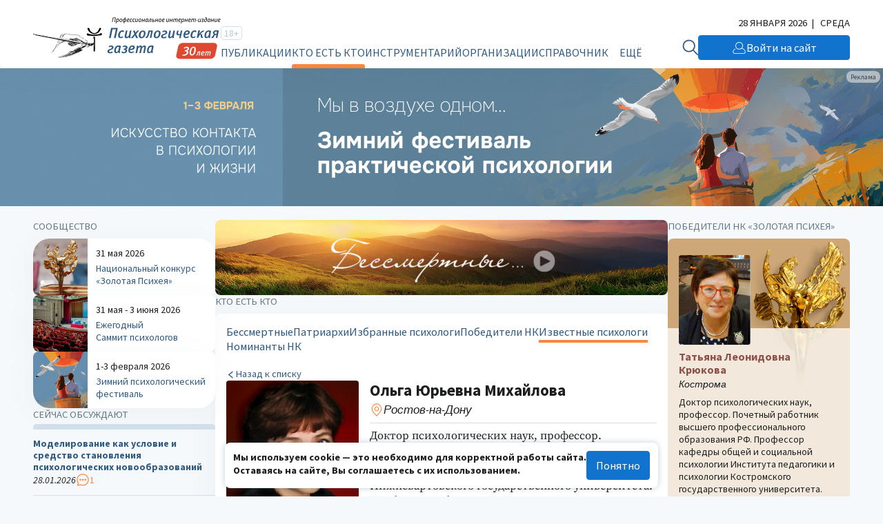

--- FILE ---
content_type: text/html; charset=UTF-8
request_url: https://psy.su/persons/100_psihologov_rossii/psy/8847/
body_size: 97462
content:
<!DOCTYPE html>
<html lang="ru"><head><meta http-equiv="Content-Type" content="text/html; charset=UTF-8"><meta charset="UTF-8"><meta name="viewport" content="width=device-width, initial-scale=1.0"><meta http-equiv="X-UA-Compatible" content="ie=edge"><link rel="stylesheet" href="/gazeta/style.min.css?v5.21"><meta property="og:site_name" content="Психологическая Газета"><meta property="og:description" content=""><meta property="og:image" content="/gazeta/media/logo_mob.svg"><meta property="og:url" content="https://psy.su/"><meta property="og:title" content="Михайлова Ольга Юрьевна - Психологическая газета"><meta property="description" content=""><title>Михайлова Ольга Юрьевна - Психологическая газета</title><meta name="captcha" content="6LdrfVkpAAAAANQdmcmLQIREI04I451ec3mmE1nI"><script src="https://www.google.com/recaptcha/api.js?render=6LdrfVkpAAAAANQdmcmLQIREI04I451ec3mmE1nI"></script></head><body><script type="text/javascript">var _tmr=window._tmr||(window._tmr=[]);_tmr.push({id:"3724500",type:"pageView",start:(new Date).getTime()});(function(d,w,id){if(d.getElementById(id))return;var ts=d.createElement("script");ts.type="text/javascript";ts.async=true;ts.id=id;ts.src="https://top-fwz1.mail.ru/js/code.js";var f=function(){var s=d.getElementsByTagName("script")[0];s.parentNode.insertBefore(ts,s)};if(w.opera=="[object Opera]"){d.addEventListener("DOMContentLoaded",f,false)}else{f()}})(document,window,"tmr-code");</script><noscript><div><img src="https://top-fwz1.mail.ru/counter?id=3724500;js=na" style="position:absolute;left:-9999px;" alt="Top.Mail.Ru"></div></noscript><header class="header"><div class="header__additional"><div class="container header__additional-container"><div class="header__additional-age">18+</div><div class="header__additional-since">Выходит с 1995 года</div><div class="header__additional-today">28 января 2026</div></div></div><div class="header__main"><div class="container header__main-container"><a class="header__logo" href="/"><picture class="header__logo-picture"><source srcset="/gazeta/media/logo_des-30.svg" media="(min-width: 1024px)" width="300" height="60"></source><img class="header__logo-image" src="/gazeta/media/logo_mob-30.svg" width="192" height="30" alt="Логотип 'Психологическая Газета'"></picture></a><div class="header__wrapper"><form class="header__search" action="/search/" method="get"><input type="hidden" name="searchid" value="2308377"><input type="hidden" name="web" value="0"><input class="header__search-input" type="text" name="text" placeholder="Найти на сайте" required="required"><button class="header__search-button" type="submit"><svg xmlns="http://www.w3.org/2000/svg" width="32" height="32" viewBox="0 0 32 32" fill="none"><path d="M2.00134 12.5468C2.03703 12.245 2.06874 11.9433 2.10992 11.6429C2.41495 9.26079 3.50303 7.04427 5.20658 5.33549C6.47827 4.03412 8.05821 3.06785 9.80263 2.52435C11.2853 2.04105 12.8577 1.8892 14.4067 2.07981C16.2793 2.26825 18.0716 2.92977 19.6121 4.00086C21.1525 5.07195 22.3891 6.51671 23.204 8.19691C23.8618 9.47072 24.2435 10.8669 24.3234 12.2954C24.539 15.1139 23.6463 17.906 21.8327 20.0886C21.8066 20.1213 21.7825 20.1552 21.7496 20.2015C21.7852 20.2409 21.8164 20.2816 21.8521 20.3183C24.4392 22.9083 27.0256 25.4978 29.6118 28.087C29.8335 28.2846 29.9717 28.558 29.9979 28.8523C30.0114 29.0679 29.9594 29.2826 29.8491 29.469C29.7389 29.6555 29.5751 29.8052 29.3786 29.899C29.1748 29.9931 28.947 30.0225 28.7257 29.9828C28.5045 29.9431 28.3008 29.8364 28.1433 29.6775C27.5365 29.0793 26.9368 28.4744 26.3342 27.8722L20.3051 21.8353C20.2722 21.8013 20.2353 21.7715 20.1845 21.7239C20.0307 21.8354 19.8784 21.9496 19.7247 22.0583C18.0395 23.2743 16.0397 23.9909 13.959 24.1245C11.8483 24.272 9.73902 23.822 7.87694 22.8269C6.01486 21.8319 4.47664 20.3329 3.44242 18.5049C2.62097 17.06 2.14052 15.4498 2.03686 13.7948C2.02941 13.7243 2.01723 13.6542 2 13.5854L2.00134 12.5468ZM13.1915 4.16099C11.9881 4.1642 10.7979 4.40557 9.69003 4.87103C8.58217 5.3365 7.57943 6.01665 6.74083 6.8714C5.90223 7.72616 5.24431 8.73827 4.80643 9.84832C4.36855 10.9584 4.15964 12.144 4.19112 13.3353C4.26228 15.6515 5.23869 17.8498 6.9151 19.4665C8.59152 21.0833 10.8367 21.9921 13.1768 22.0012C14.3593 22.0012 15.5302 21.7704 16.6226 21.322C17.7151 20.8737 18.7072 20.2165 19.543 19.388C20.3788 18.5596 21.0417 17.5763 21.4935 16.4941C21.9453 15.4119 22.1769 14.2521 22.1758 13.0811C22.1751 10.7197 21.2292 8.45493 19.545 6.78313C17.8609 5.11132 15.5761 4.16879 13.1915 4.16232V4.16099Z" fill="#D2E0ED"></path></svg></button></form><button class="header__burger" type="button" aria-label="Открыть/закрыть меню"><span></span></button><div class="header__general"><div class="header__general-container"><div class="header__age-main-nav"><div class="header__age">18+</div><nav class="header__nav main-nav"><div class="header__nav-title main-nav__title">Рубрики</div><ul class="main-nav__list js-p-target"><li class="main-nav__item"><a class="header__nav-link" href="/feed/">Публикации</a></li><li class="main-nav__item"><a class="header__nav-link active" href="/persons/memory/">Кто есть кто</a></li><li class="main-nav__item"><a class="header__nav-link" href="/psiho/">Инструментарий</a></li><li class="main-nav__item"><a class="header__nav-link" href="/orgs/obschestvennye_organizacii/">Организации</a></li><li class="main-nav__item"><a class="header__nav-link" href="/materialy/normativnye_dokumenty/">Справочник</a></li><li class="main-nav__item"><a class="header__nav-link" href="/events/">Календарь</a></li></ul></nav></div><nav class="header__nav additional-nav"><div class="header__nav-title">Мероприятия и проекты</div><ul class="additional-nav__list"><li class="additional-nav__item"><a class="header__nav-link" href="/summit/" target="_blank">Ежегодный Саммит психологов</a></li><li class="additional-nav__item"><a class="header__nav-link" href="/fest/" target="_blank">Зимний психологический фестиваль</a></li><li class="additional-nav__item"><a class="header__nav-link" href="/psyche/" target="_blank">Национальный конкурс «Золотая Психея»</a></li></ul></nav><div class="header__social"><ul class="header__social-list"><li class="header__social-item"><a class="header__social-link" href="https://t.me/psygazeta" target="_blank" aria-label="Мы в Telegram"><svg xmlns="http://www.w3.org/2000/svg" width="32" height="32" viewBox="0 0 32 32" fill="none"><path fill-rule="evenodd" clip-rule="evenodd" d="M16 32C24.8366 32 32 24.8366 32 16C32 7.16344 24.8366 0 16 0C7.16344 0 0 7.16344 0 16C0 24.8366 7.16344 32 16 32ZM14.1511 21.9485C14.4762 21.6336 14.8028 21.3172 15.1325 20.9967C15.1427 21.0041 15.1526 21.0113 15.1622 21.0182C15.2155 21.0566 15.2618 21.0899 15.3053 21.1338C15.5176 21.2916 15.73 21.4495 15.9423 21.6074C16.8923 22.3138 17.8432 23.0209 18.799 23.7206C18.9498 23.828 19.13 23.9096 19.3102 23.9577C19.6595 24.0504 19.928 23.9244 20.0898 23.5983C20.1744 23.4278 20.2332 23.2425 20.2737 23.0572C20.8878 20.1666 21.4983 17.276 22.1051 14.3854C22.1588 14.1301 22.2134 13.8748 22.268 13.6194C22.4377 12.8256 22.6076 12.0307 22.7523 11.2317C22.9068 10.3904 22.3662 9.96426 21.5755 10.2719C18.3356 11.5282 15.0994 12.7844 11.8595 14.0445C11.6649 14.1201 11.4703 14.1957 11.2756 14.2714C9.87716 14.8147 8.47695 15.3588 7.0824 15.9085C6.9022 15.9789 6.72936 16.0864 6.58225 16.2124C6.31747 16.4385 6.34689 16.7127 6.63742 16.898C6.76245 16.9758 6.89852 17.0351 7.03827 17.0796C7.39609 17.193 7.75392 17.3053 8.11162 17.4175C8.86415 17.6536 9.61613 17.8896 10.3664 18.1358C10.6165 18.2173 10.8004 18.1914 11.0247 18.0468C13.7828 16.2828 16.5447 14.5336 19.3102 12.7844C19.3947 12.7289 19.4904 12.6696 19.5896 12.6547C19.657 12.6447 19.7261 12.6602 19.7957 12.6759C19.8287 12.6833 19.8618 12.6907 19.8949 12.6955C19.8808 12.7227 19.8686 12.7522 19.8563 12.7817C19.8302 12.8448 19.8039 12.9083 19.7588 12.9512C19.3285 13.3552 18.8909 13.7517 18.4533 14.1482C17.8628 14.6861 17.2718 15.2239 16.6808 15.7619C15.4352 16.8957 14.1889 18.03 12.9444 19.166C12.8855 19.2216 12.8267 19.3031 12.823 19.3772C12.7421 20.4668 12.6686 21.5563 12.595 22.6458C12.5893 22.7258 12.5846 22.8069 12.5799 22.8884C12.5754 22.9654 12.5709 23.0428 12.5656 23.1202C12.8745 23.1313 13.0841 22.9831 13.279 22.7941C13.5693 22.5121 13.8596 22.2309 14.1511 21.9485Z" fill="#D2E0ED"></path></svg></a></li><li class="header__social-item"><a class="header__social-link" href="https://vk.com/psy_su" target="_blank" aria-label="Мы в VK"><svg xmlns="http://www.w3.org/2000/svg" width="32" height="32" viewBox="0 0 32 32" fill="none"><path fill-rule="evenodd" clip-rule="evenodd" d="M16 32C24.8366 32 32 24.8366 32 16C32 7.16344 24.8366 0 16 0C7.16344 0 0 7.16344 0 16C0 24.8366 7.16344 32 16 32ZM16.9987 22.0915C17.001 22.0773 17.0039 22.0596 17.0228 22.0533C17.0248 22.0115 17.0311 21.9703 17.0375 21.9284C17.0442 21.8843 17.051 21.8395 17.0531 21.7925C17.0488 21.6252 17.0496 21.4579 17.0504 21.2906C17.0508 21.2237 17.0511 21.1567 17.0511 21.0898C17.0511 21.0132 17.0506 20.9363 17.0502 20.8594C17.0493 20.7052 17.0484 20.5508 17.0511 20.3973C17.0523 20.3254 17.0511 20.2535 17.0498 20.1817C17.047 20.0215 17.0442 19.8616 17.0692 19.7028C17.0753 19.6661 17.0814 19.6335 17.0914 19.5989C17.1096 19.5378 17.1278 19.4767 17.1641 19.4257C17.2226 19.3402 17.3093 19.3117 17.4062 19.3056C17.4384 19.3035 17.4702 19.304 17.502 19.3046C17.5338 19.3051 17.5655 19.3056 17.5978 19.3035C17.7373 19.2955 17.8631 19.3431 17.9906 19.3914L17.9953 19.3932C18.0344 19.4087 18.0703 19.4302 18.1061 19.4515C18.1404 19.4719 18.1746 19.4923 18.2111 19.5072C18.2732 19.5332 18.3284 19.5706 18.3828 19.6075C18.4009 19.6198 18.4189 19.632 18.4371 19.6437C18.542 19.7089 18.6408 19.7863 18.7397 19.8637C18.8704 19.9656 18.9972 20.0774 19.1221 20.1875L19.1291 20.1936C19.1659 20.2252 19.2009 20.258 19.2358 20.2907C19.2639 20.3171 19.2919 20.3433 19.3207 20.3688C19.4364 20.4726 19.5454 20.5866 19.6539 20.6999C19.6645 20.7111 19.6752 20.7222 19.6859 20.7334C19.7224 20.7716 19.7599 20.8087 19.7975 20.846C19.8803 20.928 19.9634 21.0102 20.0369 21.1041C20.0723 21.1485 20.1122 21.1892 20.1521 21.2299C20.1964 21.2752 20.2408 21.3205 20.279 21.3709C20.3073 21.4079 20.3393 21.441 20.3715 21.4743C20.4014 21.5052 20.4314 21.5362 20.4586 21.5705C20.5004 21.623 20.5466 21.671 20.5931 21.7192C20.6295 21.7571 20.666 21.795 20.7006 21.8353C20.7531 21.8951 20.81 21.9511 20.8671 22.0072C20.911 22.0503 20.9551 22.0936 20.9972 22.1388C21.0541 22.1994 21.1184 22.2488 21.1833 22.2986C21.2013 22.3124 21.2193 22.3263 21.2373 22.3404C21.2819 22.3754 21.3327 22.3972 21.3836 22.4191C21.4246 22.4367 21.4657 22.4544 21.5036 22.4789C21.5293 22.4738 21.5529 22.4813 21.5766 22.4888C21.5993 22.4961 21.6221 22.5033 21.6468 22.4993C21.6764 22.4936 21.7041 22.5008 21.7324 22.5082C21.7542 22.5139 21.7764 22.5197 21.8002 22.5197C22.1078 22.5187 22.4155 22.5187 22.7231 22.5187C23.0308 22.5187 23.3385 22.5187 23.6461 22.5176C23.751 22.5176 23.8539 22.5176 23.9608 22.5034C24.0678 22.4871 24.1686 22.4647 24.2594 22.4138C24.3643 22.3567 24.445 22.2753 24.4773 22.1531C24.4789 22.1481 24.4807 22.1432 24.4824 22.1382C24.4914 22.1126 24.5005 22.0867 24.4955 22.0594C24.4912 22.038 24.4988 22.0227 24.5065 22.007C24.5098 22.0003 24.5132 21.9934 24.5156 21.986C24.5208 21.9715 24.5134 21.9602 24.5059 21.9488C24.4987 21.9378 24.4915 21.9267 24.4955 21.9127V21.9025C24.4955 21.7722 24.447 21.654 24.3986 21.5359C24.3078 21.3159 24.1787 21.1163 24.0496 20.9187C24.0305 20.8903 24.0094 20.8639 23.9885 20.8378C23.9629 20.8058 23.9375 20.7742 23.9164 20.7395C23.8471 20.6271 23.7663 20.5241 23.6852 20.4208C23.6532 20.38 23.6211 20.3391 23.5896 20.2975C23.4948 20.1712 23.3899 20.049 23.285 19.9268C23.2561 19.8931 23.2273 19.8597 23.1985 19.8263C23.1367 19.7547 23.0752 19.6833 23.0147 19.6111C22.986 19.5767 22.9549 19.5447 22.9239 19.5128C22.8852 19.473 22.8465 19.4332 22.8129 19.3891C22.779 19.346 22.7403 19.3059 22.7015 19.2656C22.6686 19.2316 22.6356 19.1973 22.6051 19.161C22.5402 19.0815 22.4687 19.0078 22.3971 18.9339C22.364 18.8998 22.3309 18.8657 22.2985 18.831C22.1823 18.7054 22.0624 18.5836 21.9425 18.4617C21.796 18.3128 21.6495 18.1638 21.5096 18.0081C21.5001 17.9974 21.4901 17.9869 21.48 17.9764C21.452 17.947 21.4235 17.9173 21.4027 17.8798C21.3906 17.858 21.377 17.8372 21.3634 17.8164C21.325 17.7578 21.2872 17.6999 21.2857 17.6231C21.2459 17.5772 21.2577 17.5187 21.2677 17.4696C21.2683 17.4664 21.269 17.4633 21.2696 17.4602C21.2776 17.4052 21.2877 17.3502 21.318 17.2973C21.3765 17.1934 21.435 17.0895 21.5016 16.9877C21.5616 16.8963 21.6239 16.8072 21.6861 16.7182C21.7556 16.6187 21.8249 16.5195 21.8909 16.4173C21.9474 16.3308 22.0044 16.2442 22.0614 16.1577C22.1184 16.0711 22.1754 15.9845 22.2319 15.898C22.3428 15.7269 22.4538 15.5578 22.5668 15.3867C22.5924 15.3488 22.6168 15.3097 22.6412 15.2704C22.6707 15.2232 22.7002 15.1757 22.7322 15.1301C22.7607 15.09 22.7854 15.0453 22.8101 15.0007C22.8255 14.9728 22.841 14.9449 22.8573 14.9182C22.8836 14.8746 22.9116 14.8321 22.9396 14.7895C22.9783 14.7308 23.017 14.6721 23.051 14.6107C23.0744 14.5669 23.1011 14.5253 23.1278 14.4836C23.1607 14.4321 23.1937 14.3807 23.2204 14.3255C23.2611 14.2405 23.3095 14.1588 23.3575 14.078C23.3738 14.0504 23.3901 14.023 23.406 13.9956C23.454 13.9141 23.4992 13.8306 23.5444 13.7471C23.5773 13.6864 23.6102 13.6258 23.6441 13.5658C23.7228 13.4232 23.7934 13.2745 23.86 13.1258L23.8665 13.1115C23.9409 12.9473 24.0147 12.7847 24.0637 12.6105C24.0691 12.5918 24.0748 12.5731 24.0805 12.5544C24.1027 12.4813 24.1251 12.4077 24.1283 12.3315C24.1296 12.2794 24.1292 12.2273 24.1287 12.1771C24.1285 12.1527 24.1283 12.1287 24.1283 12.1054C24.1231 12.0961 24.1178 12.0878 24.1129 12.0798C24.1025 12.0632 24.0934 12.0486 24.0879 12.0321C24.0496 11.916 23.9507 11.863 23.8499 11.8284C23.7571 11.7978 23.6542 11.7856 23.5553 11.7856C22.936 11.7836 22.3186 11.7836 21.6993 11.7856C21.5984 11.7856 21.4975 11.7856 21.3946 11.7999C21.2877 11.8141 21.1889 11.8365 21.0961 11.8874C20.9851 11.9485 20.8903 12.0321 20.8177 12.14C20.7617 12.222 20.7219 12.3121 20.6824 12.4016C20.6777 12.4122 20.6731 12.4228 20.6684 12.4333C20.6617 12.4479 20.6551 12.4624 20.6485 12.4769C20.5987 12.5862 20.5495 12.6943 20.505 12.804C20.4629 12.911 20.4125 13.0137 20.3618 13.1169C20.3517 13.1375 20.3415 13.1581 20.3315 13.1788C20.3176 13.2075 20.3038 13.2362 20.2901 13.2648C20.2219 13.407 20.1542 13.5483 20.0752 13.6839C19.9824 13.8448 19.8977 14.0098 19.813 14.1748C19.7498 14.3008 19.6779 14.4219 19.6061 14.5428C19.5862 14.5763 19.5663 14.6097 19.5467 14.6433C19.5256 14.6784 19.5049 14.714 19.4842 14.7497C19.4075 14.8817 19.33 15.0151 19.2299 15.1321C19.1982 15.2122 19.1479 15.2799 19.0974 15.3476C19.0773 15.3746 19.0572 15.4016 19.0383 15.4295C19.0272 15.4449 19.0176 15.4614 19.0081 15.4778C18.995 15.5003 18.982 15.5226 18.9656 15.5415C18.9081 15.6079 18.8567 15.6798 18.8051 15.752C18.7681 15.8039 18.7309 15.8559 18.6913 15.9061C18.6562 15.9495 18.6216 15.9934 18.5871 16.0374C18.5064 16.1399 18.4258 16.2424 18.3382 16.3379C18.3281 16.3496 18.3192 16.363 18.3104 16.3761C18.2948 16.3996 18.2795 16.4226 18.2575 16.4357C18.2071 16.4677 18.1671 16.5102 18.1279 16.5518C18.1247 16.5552 18.1215 16.5586 18.1183 16.562C18.0195 16.6658 17.9166 16.7616 17.7996 16.843C17.7871 16.8518 17.7749 16.8611 17.7625 16.8704C17.7288 16.896 17.6947 16.9218 17.6563 16.9367C17.6391 16.9433 17.6218 16.9506 17.6045 16.9579C17.5731 16.9712 17.5415 16.9846 17.509 16.9938C17.4741 17.0026 17.4391 17.0013 17.4041 17C17.3826 16.9991 17.3611 16.9983 17.3396 16.9999H17.2992C17.2879 16.9862 17.2734 16.9782 17.259 16.9703C17.2477 16.9641 17.2364 16.9579 17.2266 16.949C17.1076 16.8329 17.0491 16.6862 17.0491 16.5253C17.0481 15.8907 17.0481 15.2555 17.0481 14.6204C17.0481 13.9856 17.0481 13.3508 17.0471 12.7164C17.0471 12.6781 17.0486 12.6395 17.0501 12.601C17.0544 12.4922 17.0587 12.3832 17.0289 12.2765C17.0404 12.2166 17.0196 12.1607 16.9996 12.1067C16.9951 12.0947 16.9906 12.0827 16.9865 12.0708C16.9482 11.9587 16.8655 11.8711 16.7364 11.8223C16.7154 11.8145 16.6957 11.8134 16.6769 11.8123C16.6612 11.8114 16.6461 11.8106 16.6315 11.806L16.6263 11.8044C16.5939 11.7948 16.5631 11.7856 16.5286 11.7856C15.4896 11.7876 14.4506 11.7876 13.4116 11.7876C13.3249 11.7876 13.2442 11.8121 13.1655 11.8487C13.107 11.8773 13.0606 11.9221 13.0263 11.973C13.0226 11.9786 13.0189 11.9841 13.0151 11.9897C12.9861 12.0328 12.9568 12.0764 12.9496 12.1359C12.9484 12.1472 12.9473 12.1573 12.9463 12.1665C12.9373 12.2504 12.9367 12.2556 12.9476 12.3254C12.9597 12.3926 12.988 12.4455 13.0202 12.5005C13.0624 12.5731 13.1152 12.638 13.1679 12.7028C13.201 12.7435 13.234 12.784 13.2643 12.8264C13.3269 12.912 13.3854 12.9995 13.4378 13.0912C13.4582 13.1275 13.4749 13.1651 13.4917 13.2029C13.4966 13.2138 13.5015 13.2248 13.5064 13.2358C13.515 13.2547 13.523 13.2739 13.531 13.2931C13.5436 13.3235 13.5561 13.3537 13.571 13.3825C13.5875 13.4133 13.5944 13.4465 13.6013 13.4796C13.6054 13.499 13.6094 13.5184 13.6154 13.5373C13.618 13.5461 13.6206 13.555 13.6233 13.5639C13.6414 13.6248 13.66 13.6874 13.6618 13.7532C13.6638 13.8 13.6678 13.855 13.684 13.8958C13.6988 13.9333 13.6984 13.9686 13.6979 14.0041C13.6977 14.0168 13.6976 14.0295 13.6981 14.0424C13.699 14.0654 13.704 14.0874 13.709 14.1096C13.7146 14.1347 13.7203 14.16 13.7203 14.187C13.7183 15.0323 13.7183 15.8776 13.7183 16.7229C13.7183 16.7568 13.7185 16.7908 13.7187 16.8247C13.7192 16.8926 13.7196 16.9605 13.7183 17.0284C13.7179 17.0469 13.7177 17.0655 13.7174 17.084C13.7164 17.1674 13.7153 17.251 13.7021 17.336C13.6974 17.3658 13.6932 17.3957 13.6889 17.4256C13.6804 17.4853 13.6719 17.5451 13.6598 17.6048C13.6255 17.7698 13.5266 17.8329 13.3894 17.8615C13.3511 17.8696 13.3087 17.8655 13.2643 17.8492C13.111 17.7942 12.9759 17.7148 12.8609 17.6007C12.8546 17.5944 12.8487 17.5876 12.8428 17.581C12.83 17.5663 12.8176 17.5521 12.8024 17.5437C12.7321 17.5032 12.6835 17.4416 12.6349 17.3801C12.5956 17.3303 12.5564 17.2806 12.5058 17.2423C12.4995 17.2079 12.4759 17.1879 12.4521 17.1677C12.4379 17.1556 12.4236 17.1435 12.413 17.1282C12.3703 17.065 12.3246 17.0059 12.2788 16.9465C12.2596 16.9217 12.2404 16.8968 12.2213 16.8716C12.1608 16.7901 12.1003 16.7066 12.0438 16.621C12.0205 16.5851 11.9973 16.5486 11.974 16.512C11.9325 16.4469 11.8907 16.3814 11.8481 16.3175C11.7758 16.208 11.7097 16.0946 11.6435 15.9812C11.6026 15.9111 11.5617 15.8409 11.5193 15.7717C11.5001 15.7408 11.4842 15.7081 11.4684 15.6757C11.4509 15.6397 11.4336 15.6042 11.4123 15.5721C11.3558 15.4845 11.3054 15.3908 11.259 15.2991C11.2189 15.2186 11.1784 15.1383 11.1379 15.058C11.0116 14.8074 10.8854 14.5572 10.7708 14.3011C10.758 14.2723 10.7462 14.2431 10.7344 14.2138C10.7053 14.1414 10.6761 14.069 10.6316 14.0037C10.6288 13.9527 10.6064 13.9095 10.5843 13.8668C10.5746 13.848 10.5649 13.8294 10.5569 13.8102C10.5307 13.743 10.5045 13.6758 10.4722 13.6106C10.4319 13.5291 10.3996 13.4436 10.3713 13.358C10.3512 13.2969 10.3275 13.2373 10.3037 13.1778C10.28 13.1182 10.2563 13.0586 10.2362 12.9975C10.216 12.9365 10.1938 12.8762 10.1715 12.8158C10.1559 12.7734 10.1402 12.7308 10.1252 12.6879C10.0667 12.5168 10.0021 12.3457 9.91741 12.1848C9.86646 12.0857 9.78902 12.0116 9.71153 11.9374C9.70618 11.9323 9.70083 11.9272 9.69549 11.9221C9.66523 11.8936 9.62286 11.8671 9.58251 11.8589C9.56115 11.8539 9.54105 11.8461 9.52113 11.8383C9.48463 11.8241 9.44877 11.8102 9.407 11.8141C9.37191 11.8187 9.3381 11.8117 9.30414 11.8047C9.27755 11.7992 9.25087 11.7937 9.22341 11.7937C8.90364 11.7948 8.58438 11.7948 8.26512 11.7948C7.94586 11.7948 7.6266 11.7948 7.30684 11.7958C7.29919 11.7958 7.29152 11.7958 7.28383 11.7957C7.21447 11.7956 7.14364 11.7954 7.07281 11.81C7.05333 11.8141 7.03369 11.8175 7.01406 11.8209C6.9646 11.8294 6.91527 11.8379 6.86905 11.8569C6.77625 11.8915 6.69959 11.9445 6.64915 12.0341C6.60109 12.117 6.58881 12.2079 6.57679 12.2969L6.57652 12.2989C6.5761 12.3021 6.57567 12.3054 6.57523 12.3087C6.56929 12.353 6.56275 12.4018 6.59468 12.4435C6.58853 12.5018 6.60112 12.5579 6.61372 12.614C6.62179 12.65 6.62986 12.686 6.63301 12.7225C6.63456 12.7413 6.63995 12.7594 6.64534 12.7775C6.65401 12.8067 6.66267 12.8357 6.6552 12.8672C6.68159 12.9115 6.69093 12.9613 6.70026 13.011C6.70377 13.0297 6.70728 13.0484 6.71169 13.0668C6.73253 13.1539 6.75885 13.2389 6.785 13.3232C6.7943 13.3532 6.80357 13.3831 6.81256 13.413C6.83879 13.5047 6.86502 13.5963 6.8973 13.6839C6.91444 13.7298 6.93008 13.7756 6.94572 13.8214C6.96135 13.8672 6.97699 13.9131 6.99413 13.9589C7.00009 13.9752 7.00712 13.9908 7.01416 14.0064C7.02383 14.0279 7.03353 14.0494 7.04053 14.073C7.06676 14.1646 7.09904 14.2522 7.13939 14.3377C7.1585 14.3755 7.17213 14.416 7.18579 14.4566C7.20529 14.5145 7.22484 14.5726 7.26044 14.6229C7.26276 14.6629 7.28256 14.6967 7.30199 14.73C7.31623 14.7543 7.33027 14.7783 7.3371 14.8042C7.34999 14.8537 7.37031 14.899 7.39066 14.9444C7.40215 14.97 7.41366 14.9957 7.42385 15.0221C7.44154 15.0662 7.46129 15.1095 7.4811 15.153C7.49518 15.1839 7.50929 15.2149 7.5227 15.2462C7.55902 15.3317 7.60138 15.4173 7.64779 15.4987C7.67165 15.5406 7.69178 15.5842 7.71201 15.6279C7.73112 15.6692 7.75033 15.7107 7.77287 15.7513C7.81661 15.8302 7.85713 15.9112 7.89775 15.9924C7.93581 16.0686 7.97397 16.1449 8.01496 16.2198C8.0439 16.2728 8.07256 16.3262 8.10125 16.3796C8.14856 16.4677 8.19597 16.556 8.24495 16.6434C8.31354 16.7636 8.38213 16.8838 8.44871 17.006C8.45476 17.0172 8.46069 17.0285 8.46661 17.0399C8.48439 17.0738 8.50217 17.1078 8.52336 17.1384C8.58993 17.2341 8.64844 17.336 8.70694 17.4378C8.7697 17.5491 8.83816 17.6575 8.90634 17.7655C8.91925 17.786 8.93215 17.8064 8.945 17.8268C9.10564 18.0795 9.27479 18.3264 9.44413 18.5737C9.47682 18.6214 9.50952 18.6691 9.54216 18.7169C9.61074 18.8167 9.68134 18.9165 9.75194 19.0163C9.77704 19.0513 9.80247 19.0864 9.82792 19.1216C9.87199 19.1824 9.91629 19.2436 9.95977 19.3056C9.97689 19.331 9.99753 19.3528 10.0179 19.3745C10.0384 19.3961 10.0586 19.4176 10.0748 19.442C10.1575 19.5622 10.2442 19.6742 10.3471 19.7761C10.3492 19.7778 10.3514 19.7794 10.3537 19.7811C10.3626 19.7878 10.3722 19.7949 10.3754 19.8046C10.395 19.8542 10.4333 19.8877 10.4718 19.9214C10.4807 19.9292 10.4897 19.9371 10.4984 19.9451C10.5245 19.9693 10.5446 19.9968 10.5647 20.0242C10.5834 20.0498 10.6021 20.0753 10.6255 20.0979C10.6814 20.1523 10.7364 20.2074 10.7914 20.2624C10.9092 20.3803 11.0269 20.498 11.1521 20.6091C11.1854 20.6387 11.2192 20.6682 11.253 20.6978C11.2868 20.7273 11.3206 20.7568 11.3538 20.7863C11.4314 20.8563 11.5147 20.9195 11.5978 20.9825C11.6357 21.0113 11.6736 21.0401 11.7109 21.0695C11.735 21.0881 11.7587 21.1072 11.7824 21.1263C11.8443 21.1761 11.9061 21.2258 11.9732 21.267C12.0357 21.3057 12.0967 21.3472 12.1577 21.3886C12.2796 21.4714 12.4016 21.5542 12.5361 21.6153C12.6022 21.6717 12.6802 21.7108 12.7582 21.75C12.7872 21.7645 12.8163 21.7791 12.8447 21.7946C13.0404 21.9005 13.2422 21.9901 13.4479 22.0716C13.4674 22.079 13.4869 22.0864 13.5065 22.0938C13.5883 22.1248 13.6708 22.156 13.7506 22.1938C13.7633 22.1991 13.7772 22.199 13.7908 22.199C13.8136 22.1989 13.8355 22.1988 13.8494 22.2243C13.8783 22.2332 13.907 22.2427 13.9357 22.2522C13.9931 22.2712 14.0505 22.2902 14.1097 22.3038C14.119 22.3064 14.1285 22.3087 14.1381 22.3111C14.166 22.3179 14.1941 22.3248 14.2166 22.3384C14.2333 22.3478 14.2508 22.3472 14.2685 22.3467C14.2892 22.3461 14.3099 22.3454 14.3296 22.3608C14.3518 22.3791 14.3961 22.3853 14.4284 22.3853C14.4521 22.3853 14.4726 22.3923 14.4928 22.3991C14.5088 22.4046 14.5245 22.4099 14.5414 22.4117C14.5521 22.4136 14.5628 22.4165 14.5735 22.4195C14.5971 22.4258 14.6207 22.4322 14.6443 22.428C14.6645 22.4251 14.6825 22.4324 14.6999 22.4395C14.7189 22.4473 14.7373 22.4548 14.7573 22.4484C14.7762 22.4428 14.7903 22.4509 14.8042 22.4589C14.8154 22.4653 14.8265 22.4717 14.84 22.4708C14.8468 22.4703 14.8539 22.4696 14.861 22.4688C14.8858 22.4661 14.9115 22.4634 14.9287 22.4728C14.959 22.4912 14.9913 22.4952 15.0215 22.4891C15.0442 22.4846 15.0624 22.4922 15.0805 22.4998C15.0946 22.5057 15.1085 22.5115 15.1244 22.5115C15.1529 22.5107 15.1818 22.5109 15.2108 22.5112C15.2494 22.5115 15.2881 22.5118 15.3262 22.5095C15.3586 22.5075 15.3896 22.5142 15.4205 22.5209C15.4531 22.528 15.4857 22.535 15.5198 22.5319C15.6106 22.5258 15.7014 22.5238 15.7922 22.5319C15.8378 22.536 15.8818 22.5283 15.9256 22.5206C15.9691 22.513 16.0123 22.5054 16.0565 22.5095C16.077 22.5114 16.0976 22.5107 16.1179 22.5099C16.1415 22.5091 16.1649 22.5083 16.1876 22.5115C16.2106 22.5144 16.2313 22.5068 16.2517 22.4992C16.2743 22.4909 16.2964 22.4827 16.3208 22.4891C16.351 22.4975 16.3785 22.4878 16.4057 22.4782C16.4184 22.4738 16.431 22.4693 16.4438 22.4667C16.5528 22.4423 16.6617 22.4158 16.7626 22.3588C16.8695 22.2977 16.9603 22.2284 16.9966 22.1021C16.9975 22.0991 16.9981 22.0954 16.9987 22.0915Z" fill="#D2E0ED"></path></svg></a></li><li class="header__social-item"><a class="header__social-link" href="https://www.youtube.com/user/PsyGazeta" target="_blank" aria-label="Мы на YouTube"><svg xmlns="http://www.w3.org/2000/svg" width="32" height="32" viewBox="0 0 32 32" fill="none"><path fill-rule="evenodd" clip-rule="evenodd" d="M16.0263 32C12.8594 32.0052 9.7622 31.0705 7.12691 29.3142C4.49163 27.558 2.4368 25.0592 1.22264 22.1343C0.00848067 19.2094 -0.310389 15.99 0.306411 12.8838C0.923211 9.7775 2.44793 6.9242 4.68749 4.68511C6.92704 2.44602 9.7807 0.9219 12.8871 0.30575C15.9934 -0.31039 19.2128 0.0091604 22.1374 1.22393C25.062 2.4387 27.5604 4.49406 29.3161 7.12971C31.0718 9.7654 32.0058 12.8627 32 16.0296C31.9836 20.2608 30.2953 24.3139 27.3031 27.3055C24.3109 30.2971 20.2574 31.9845 16.0263 32ZM24.7119 11.8672C24.6113 11.416 24.3727 11.0073 24.0293 10.6978C23.6858 10.3883 23.2546 10.1935 22.7954 10.1402C20.5984 9.9323 18.3914 9.8492 16.1851 9.8914C13.9758 9.8493 11.7658 9.9323 9.5659 10.1402C9.1067 10.1935 8.6754 10.3883 8.332 10.6978C7.98854 11.0073 7.74995 11.416 7.64933 11.8672C7.39638 13.2462 7.2925 14.6485 7.33951 16.0498C7.28748 17.4478 7.39139 18.8473 7.64933 20.2223C7.74961 20.6726 7.98669 21.081 8.3281 21.3913C8.6695 21.7017 9.0985 21.8989 9.5564 21.9559C11.7563 22.1642 13.9662 22.2476 16.1756 22.2059C18.3853 22.2481 20.5957 22.1647 22.7959 21.9559C23.2579 21.9006 23.6908 21.7012 24.0331 21.386C24.3754 21.0708 24.6098 20.6558 24.7029 20.1999C24.9595 18.8315 25.063 17.4388 25.0116 16.0475C25.0623 14.6473 24.9618 13.2458 24.7119 11.8672ZM14.3284 13.5343L18.9908 15.9899L14.3284 18.4355V13.5343Z" fill="#D2E0ED"></path></svg></a></li><li class="header__social-item"><a class="header__social-link" href="https://ok.ru/group/61640532099155" target="_blank" aria-label="Мы в Одноклассинках"><svg xmlns="http://www.w3.org/2000/svg" width="32" height="32" viewBox="0 0 32 32" fill="none"><path fill-rule="evenodd" clip-rule="evenodd" d="M0 16C0 7.16345 7.16344 0 16 0C24.8366 0 32 7.16345 32 16C32 24.8365 24.8366 32 16 32C7.16344 32 0 24.8365 0 16ZM15.9882 16.2568C18.3476 16.2568 20.2655 14.4053 20.2655 12.129C20.2655 9.85207 18.3476 8 15.9882 8C13.6293 8 11.7109 9.85207 11.7109 12.129C11.7109 14.4053 13.6293 16.2568 15.9882 16.2568ZM17.7306 19.6269C18.6013 19.4354 19.4409 19.1029 20.2143 18.634C20.7997 18.2778 20.976 17.531 20.6072 16.966C20.2387 16.3998 19.4655 16.2293 18.8792 16.5856C17.1271 17.6491 14.8714 17.6488 13.1204 16.5856C12.534 16.2293 11.7606 16.3998 11.3929 16.966C11.0241 17.5315 11.1999 18.2778 11.7852 18.634C12.5586 19.1024 13.3983 19.4354 14.2689 19.6269L11.8776 21.9352C11.3888 22.4076 11.3888 23.1734 11.8781 23.6458C12.123 23.8817 12.4434 23.9998 12.7638 23.9998C13.0848 23.9998 13.4057 23.8817 13.6506 23.6458L15.9995 21.3774L18.3504 23.6458C18.8393 24.1181 19.6324 24.1181 20.1217 23.6458C20.6115 23.1734 20.6115 22.4071 20.1217 21.9352L17.7306 19.6269Z" fill="#D2E0ED"></path><path d="M17.7597 12.129C17.7597 11.1863 16.9653 10.4198 15.9886 10.4198C15.0128 10.4198 14.2176 11.1863 14.2176 12.129C14.2176 13.071 15.0128 13.8381 15.9886 13.8381C16.9653 13.8381 17.7597 13.071 17.7597 12.129Z" fill="#D2E0ED"></path></svg></a></li></ul></div><div class="header__date-auth"><div class="header__date">28 января 2026  |    среда</div><div class="header__auth"><button class="btn btn--BlueAccent header__auth-btn header__auth-btn--auth" type="button"><svg xmlns="http://www.w3.org/2000/svg" width="32" height="32" viewBox="0 0 32 32" fill="none"><path d="M2 24.3108C2.05668 24.2031 2.03779 24.08 2.05038 23.9662C2.17634 22.9354 2.54476 21.9938 3.10211 21.1169C3.65947 20.2369 4.36797 19.4862 5.18354 18.8308C5.75978 18.3662 6.37382 17.96 7.02249 17.6031C7.15475 17.5292 7.15789 17.5292 7.24921 17.64C7.48223 17.9169 7.74674 18.1692 8.01439 18.4215C7.97031 18.4831 7.90418 18.5015 7.8475 18.5323C7.29959 18.8246 6.77373 19.1477 6.2762 19.52C5.38192 20.1908 4.61044 20.9754 4.04993 21.9385C3.63743 22.6431 3.36662 23.3969 3.28475 24.2092C3.22807 24.7631 3.25326 25.3046 3.44849 25.8308C3.54296 26.0862 3.65947 26.3292 3.79487 26.5692C4.05308 27.0277 4.45299 27.3169 4.93477 27.5138C5.18983 27.6185 5.45434 27.6585 5.73144 27.6554C6.49348 27.6492 7.25236 27.6585 8.01439 27.6554C10.48 27.6523 12.9487 27.6492 15.4143 27.6431C17.9492 27.64 20.484 27.6369 23.0189 27.6338C24.0328 27.6338 25.0436 27.6308 26.0576 27.6308C26.2371 27.6308 26.4134 27.6215 26.5866 27.5723C27.1093 27.4215 27.5879 27.1969 27.9343 26.7723C28.3626 26.2462 28.6586 25.6554 28.731 24.9785C28.7625 24.6862 28.7341 24.3938 28.6995 24.1046C28.6428 23.64 28.52 23.1908 28.3468 22.7569C28.0918 22.1169 27.7296 21.5385 27.2856 21.0062C26.4575 20.0123 25.4309 19.2462 24.291 18.6215C23.4471 18.16 22.5623 17.7969 21.646 17.4985C21.5452 17.4646 21.4759 17.4738 21.3909 17.5446C20.3486 18.3908 19.1552 18.9415 17.8358 19.2215C17.0171 19.3938 16.1858 19.4585 15.3513 19.3908C13.6856 19.2554 12.1835 18.6923 10.861 17.6923C9.97301 17.0215 9.25191 16.2092 8.70085 15.2585C8.1561 14.3231 7.80972 13.32 7.67431 12.2523C7.50112 10.88 7.65542 9.54462 8.17184 8.25538C8.74809 6.81231 9.67072 5.62154 10.9303 4.68308C11.9064 3.95385 12.996 3.46462 14.1925 3.20308C14.6334 3.10769 15.0774 3.04615 15.5308 3.02769C15.6095 3.02462 15.6883 3.03692 15.7638 3C15.9213 3 16.0787 3 16.2362 3C16.2928 3.03385 16.359 3.02462 16.422 3.02462C16.8848 3.04 17.3414 3.10154 17.7917 3.2C19.1772 3.50154 20.4116 4.10462 21.4854 5.01231C22.5403 5.90462 23.3212 6.98769 23.8282 8.25538C24.1336 9.01846 24.3099 9.80923 24.3698 10.6277C24.4107 11.1938 24.3887 11.7538 24.3225 12.3138C24.2312 13.1015 24.0171 13.8585 23.6959 14.5877C23.4188 15.2185 23.063 15.8 22.6316 16.3385C22.493 16.5108 22.493 16.4862 22.6946 16.5569C24.0706 17.0492 25.3554 17.7046 26.5173 18.5815C27.3959 19.2431 28.1642 20.0092 28.7719 20.92C29.3923 21.8492 29.8079 22.8554 29.9465 23.9662C29.9622 24.0862 29.9433 24.2123 30 24.3262C30 24.5723 30 24.8185 30 25.0646C29.9528 25.1969 29.9528 25.3354 29.9244 25.4708C29.7985 26.08 29.5529 26.64 29.238 27.1754C28.9829 27.6154 28.6554 27.9877 28.2272 28.2708C27.5502 28.72 26.8133 28.9692 25.9883 28.9662C24.7508 28.96 23.5133 28.9692 22.2758 28.9692C16.803 28.9754 11.3333 28.9785 5.86055 28.9846C5.80387 28.9846 5.74404 28.9723 5.69051 29C5.64957 29 5.60549 29 5.56455 29C5.46064 28.9508 5.34728 28.9785 5.24022 28.96C4.76473 28.88 4.32074 28.72 3.91138 28.4769C3.49573 28.2277 3.12101 27.9292 2.86595 27.52C2.45974 26.8677 2.18264 26.1662 2.05983 25.4092C2.04408 25.3046 2.05983 25.1938 2.0063 25.0954C2 24.8246 2 24.5662 2 24.3108ZM15.9969 18.0462C19.8417 18.0369 22.9906 15.0123 22.9968 11.2154C23.0031 7.40615 19.8511 4.37231 16.022 4.36308C12.1678 4.35077 9 7.39077 8.99685 11.2C8.9937 15.0062 12.152 18.04 15.9969 18.0462Z" fill="#D2E0ED"></path></svg><span>Войти на сайт</span></button></div></div></div></div></div><div class="header__auth-popup auth-popup"><div class="auth-popup__container"><div class="auth-popup__top"><div class="auth-popup__title">Вход на сайт</div><button class="auth-popup__close" type="button" aria-label="Закрыть"></button></div><form class="form auth-popup__form" method="post" onsubmit="auth.login(this); return false;"><div class="form__main"><div class="form__fields auth-popup__form-fields"><div class="form__item"><input class="form__input" type="text" name="auth_1_login" placeholder="Ваш логин"></div><div class="form__item"><input class="form__input" type="password" name="auth_1_pass" placeholder="Пароль"></div></div><div class="form__mistakes"></div><div class="form__nav auth-popup__nav"><button class="btn btn--BlueAccent auth-popup__nav-btn" name="auth_1_submit" type="submit"><svg xmlns="http://www.w3.org/2000/svg" width="32" height="32" viewBox="0 0 32 32" fill="none"><path d="M2 24.3108C2.05668 24.2031 2.03779 24.08 2.05038 23.9662C2.17634 22.9354 2.54476 21.9938 3.10211 21.1169C3.65947 20.2369 4.36797 19.4862 5.18354 18.8308C5.75978 18.3662 6.37382 17.96 7.02249 17.6031C7.15475 17.5292 7.15789 17.5292 7.24921 17.64C7.48223 17.9169 7.74674 18.1692 8.01439 18.4215C7.97031 18.4831 7.90418 18.5015 7.8475 18.5323C7.29959 18.8246 6.77373 19.1477 6.2762 19.52C5.38192 20.1908 4.61044 20.9754 4.04993 21.9385C3.63743 22.6431 3.36662 23.3969 3.28475 24.2092C3.22807 24.7631 3.25326 25.3046 3.44849 25.8308C3.54296 26.0862 3.65947 26.3292 3.79487 26.5692C4.05308 27.0277 4.45299 27.3169 4.93477 27.5138C5.18983 27.6185 5.45434 27.6585 5.73144 27.6554C6.49348 27.6492 7.25236 27.6585 8.01439 27.6554C10.48 27.6523 12.9487 27.6492 15.4143 27.6431C17.9492 27.64 20.484 27.6369 23.0189 27.6338C24.0328 27.6338 25.0436 27.6308 26.0576 27.6308C26.2371 27.6308 26.4134 27.6215 26.5866 27.5723C27.1093 27.4215 27.5879 27.1969 27.9343 26.7723C28.3626 26.2462 28.6586 25.6554 28.731 24.9785C28.7625 24.6862 28.7341 24.3938 28.6995 24.1046C28.6428 23.64 28.52 23.1908 28.3468 22.7569C28.0918 22.1169 27.7296 21.5385 27.2856 21.0062C26.4575 20.0123 25.4309 19.2462 24.291 18.6215C23.4471 18.16 22.5623 17.7969 21.646 17.4985C21.5452 17.4646 21.4759 17.4738 21.3909 17.5446C20.3486 18.3908 19.1552 18.9415 17.8358 19.2215C17.0171 19.3938 16.1858 19.4585 15.3513 19.3908C13.6856 19.2554 12.1835 18.6923 10.861 17.6923C9.97301 17.0215 9.25191 16.2092 8.70085 15.2585C8.1561 14.3231 7.80972 13.32 7.67431 12.2523C7.50112 10.88 7.65542 9.54462 8.17184 8.25538C8.74809 6.81231 9.67072 5.62154 10.9303 4.68308C11.9064 3.95385 12.996 3.46462 14.1925 3.20308C14.6334 3.10769 15.0774 3.04615 15.5308 3.02769C15.6095 3.02462 15.6883 3.03692 15.7638 3C15.9213 3 16.0787 3 16.2362 3C16.2928 3.03385 16.359 3.02462 16.422 3.02462C16.8848 3.04 17.3414 3.10154 17.7917 3.2C19.1772 3.50154 20.4116 4.10462 21.4854 5.01231C22.5403 5.90462 23.3212 6.98769 23.8282 8.25538C24.1336 9.01846 24.3099 9.80923 24.3698 10.6277C24.4107 11.1938 24.3887 11.7538 24.3225 12.3138C24.2312 13.1015 24.0171 13.8585 23.6959 14.5877C23.4188 15.2185 23.063 15.8 22.6316 16.3385C22.493 16.5108 22.493 16.4862 22.6946 16.5569C24.0706 17.0492 25.3554 17.7046 26.5173 18.5815C27.3959 19.2431 28.1642 20.0092 28.7719 20.92C29.3923 21.8492 29.8079 22.8554 29.9465 23.9662C29.9622 24.0862 29.9433 24.2123 30 24.3262C30 24.5723 30 24.8185 30 25.0646C29.9528 25.1969 29.9528 25.3354 29.9244 25.4708C29.7985 26.08 29.5529 26.64 29.238 27.1754C28.9829 27.6154 28.6554 27.9877 28.2272 28.2708C27.5502 28.72 26.8133 28.9692 25.9883 28.9662C24.7508 28.96 23.5133 28.9692 22.2758 28.9692C16.803 28.9754 11.3333 28.9785 5.86055 28.9846C5.80387 28.9846 5.74404 28.9723 5.69051 29C5.64957 29 5.60549 29 5.56455 29C5.46064 28.9508 5.34728 28.9785 5.24022 28.96C4.76473 28.88 4.32074 28.72 3.91138 28.4769C3.49573 28.2277 3.12101 27.9292 2.86595 27.52C2.45974 26.8677 2.18264 26.1662 2.05983 25.4092C2.04408 25.3046 2.05983 25.1938 2.0063 25.0954C2 24.8246 2 24.5662 2 24.3108ZM15.9969 18.0462C19.8417 18.0369 22.9906 15.0123 22.9968 11.2154C23.0031 7.40615 19.8511 4.37231 16.022 4.36308C12.1678 4.35077 9 7.39077 8.99685 11.2C8.9937 15.0062 12.152 18.04 15.9969 18.0462Z" fill="#D2E0ED"></path></svg><span>Войти</span></button><a class="btn btn--BlueLight auth-popup__nav-btn" href="/club/registration/" target="_blank"><span>Зарегистрироваться</span></a></div></div></form><div class="auth-popup__bottom"><div class="auth-popup__vk-auth"><div class="auth-popup__vk-auth-title">Войти через:</div><a class="auth-popup__vk-auth-link" href="https://oauth.vk.com/authorize?client_id=6278074&amp;redirect_uri=https://psy.su/sn_auth/?sn=vk&amp;response_type=code&amp;scope=email" aria-label="Войти через VK"><svg xmlns="http://www.w3.org/2000/svg" width="32" height="32" viewBox="0 0 32 32" fill="none"><path fill-rule="evenodd" clip-rule="evenodd" d="M16 32C24.8366 32 32 24.8366 32 16C32 7.16344 24.8366 0 16 0C7.16344 0 0 7.16344 0 16C0 24.8366 7.16344 32 16 32ZM16.9987 22.0915C17.001 22.0773 17.0039 22.0596 17.0228 22.0533C17.0248 22.0115 17.0311 21.9703 17.0375 21.9284C17.0442 21.8843 17.051 21.8395 17.0531 21.7925C17.0488 21.6252 17.0496 21.4579 17.0504 21.2906C17.0508 21.2237 17.0511 21.1567 17.0511 21.0898C17.0511 21.0132 17.0506 20.9363 17.0502 20.8594C17.0493 20.7052 17.0484 20.5508 17.0511 20.3973C17.0523 20.3254 17.0511 20.2535 17.0498 20.1817C17.047 20.0215 17.0442 19.8616 17.0692 19.7028C17.0753 19.6661 17.0814 19.6335 17.0914 19.5989C17.1096 19.5378 17.1278 19.4767 17.1641 19.4257C17.2226 19.3402 17.3093 19.3117 17.4062 19.3056C17.4384 19.3035 17.4702 19.304 17.502 19.3046C17.5338 19.3051 17.5655 19.3056 17.5978 19.3035C17.7373 19.2955 17.8631 19.3431 17.9906 19.3914L17.9953 19.3932C18.0344 19.4087 18.0703 19.4302 18.1061 19.4515C18.1404 19.4719 18.1746 19.4923 18.2111 19.5072C18.2732 19.5332 18.3284 19.5706 18.3828 19.6075C18.4009 19.6198 18.4189 19.632 18.4371 19.6437C18.542 19.7089 18.6408 19.7863 18.7397 19.8637C18.8704 19.9656 18.9972 20.0774 19.1221 20.1875L19.1291 20.1936C19.1659 20.2252 19.2009 20.258 19.2358 20.2907C19.2639 20.3171 19.2919 20.3433 19.3207 20.3688C19.4364 20.4726 19.5454 20.5866 19.6539 20.6999C19.6645 20.7111 19.6752 20.7222 19.6859 20.7334C19.7224 20.7716 19.7599 20.8087 19.7975 20.846C19.8803 20.928 19.9634 21.0102 20.0369 21.1041C20.0723 21.1485 20.1122 21.1892 20.1521 21.2299C20.1964 21.2752 20.2408 21.3205 20.279 21.3709C20.3073 21.4079 20.3393 21.441 20.3715 21.4743C20.4014 21.5052 20.4314 21.5362 20.4586 21.5705C20.5004 21.623 20.5466 21.671 20.5931 21.7192C20.6295 21.7571 20.666 21.795 20.7006 21.8353C20.7531 21.8951 20.81 21.9511 20.8671 22.0072C20.911 22.0503 20.9551 22.0936 20.9972 22.1388C21.0541 22.1994 21.1184 22.2488 21.1833 22.2986C21.2013 22.3124 21.2193 22.3263 21.2373 22.3404C21.2819 22.3754 21.3327 22.3972 21.3836 22.4191C21.4246 22.4367 21.4657 22.4544 21.5036 22.4789C21.5293 22.4738 21.5529 22.4813 21.5766 22.4888C21.5993 22.4961 21.6221 22.5033 21.6468 22.4993C21.6764 22.4936 21.7041 22.5008 21.7324 22.5082C21.7542 22.5139 21.7764 22.5197 21.8002 22.5197C22.1078 22.5187 22.4155 22.5187 22.7231 22.5187C23.0308 22.5187 23.3385 22.5187 23.6461 22.5176C23.751 22.5176 23.8539 22.5176 23.9608 22.5034C24.0678 22.4871 24.1686 22.4647 24.2594 22.4138C24.3643 22.3567 24.445 22.2753 24.4773 22.1531C24.4789 22.1481 24.4807 22.1432 24.4824 22.1382C24.4914 22.1126 24.5005 22.0867 24.4955 22.0594C24.4912 22.038 24.4988 22.0227 24.5065 22.007C24.5098 22.0003 24.5132 21.9934 24.5156 21.986C24.5208 21.9715 24.5134 21.9602 24.5059 21.9488C24.4987 21.9378 24.4915 21.9267 24.4955 21.9127V21.9025C24.4955 21.7722 24.447 21.654 24.3986 21.5359C24.3078 21.3159 24.1787 21.1163 24.0496 20.9187C24.0305 20.8903 24.0094 20.8639 23.9885 20.8378C23.9629 20.8058 23.9375 20.7742 23.9164 20.7395C23.8471 20.6271 23.7663 20.5241 23.6852 20.4208C23.6532 20.38 23.6211 20.3391 23.5896 20.2975C23.4948 20.1712 23.3899 20.049 23.285 19.9268C23.2561 19.8931 23.2273 19.8597 23.1985 19.8263C23.1367 19.7547 23.0752 19.6833 23.0147 19.6111C22.986 19.5767 22.9549 19.5447 22.9239 19.5128C22.8852 19.473 22.8465 19.4332 22.8129 19.3891C22.779 19.346 22.7403 19.3059 22.7015 19.2656C22.6686 19.2316 22.6356 19.1973 22.6051 19.161C22.5402 19.0815 22.4687 19.0078 22.3971 18.9339C22.364 18.8998 22.3309 18.8657 22.2985 18.831C22.1823 18.7054 22.0624 18.5836 21.9425 18.4617C21.796 18.3128 21.6495 18.1638 21.5096 18.0081C21.5001 17.9974 21.4901 17.9869 21.48 17.9764C21.452 17.947 21.4235 17.9173 21.4027 17.8798C21.3906 17.858 21.377 17.8372 21.3634 17.8164C21.325 17.7578 21.2872 17.6999 21.2857 17.6231C21.2459 17.5772 21.2577 17.5187 21.2677 17.4696C21.2683 17.4664 21.269 17.4633 21.2696 17.4602C21.2776 17.4052 21.2877 17.3502 21.318 17.2973C21.3765 17.1934 21.435 17.0895 21.5016 16.9877C21.5616 16.8963 21.6239 16.8072 21.6861 16.7182C21.7556 16.6187 21.8249 16.5195 21.8909 16.4173C21.9474 16.3308 22.0044 16.2442 22.0614 16.1577C22.1184 16.0711 22.1754 15.9845 22.2319 15.898C22.3428 15.7269 22.4538 15.5578 22.5668 15.3867C22.5924 15.3488 22.6168 15.3097 22.6412 15.2704C22.6707 15.2232 22.7002 15.1757 22.7322 15.1301C22.7607 15.09 22.7854 15.0453 22.8101 15.0007C22.8255 14.9728 22.841 14.9449 22.8573 14.9182C22.8836 14.8746 22.9116 14.8321 22.9396 14.7895C22.9783 14.7308 23.017 14.6721 23.051 14.6107C23.0744 14.5669 23.1011 14.5253 23.1278 14.4836C23.1607 14.4321 23.1937 14.3807 23.2204 14.3255C23.2611 14.2405 23.3095 14.1588 23.3575 14.078C23.3738 14.0504 23.3901 14.023 23.406 13.9956C23.454 13.9141 23.4992 13.8306 23.5444 13.7471C23.5773 13.6864 23.6102 13.6258 23.6441 13.5658C23.7228 13.4232 23.7934 13.2745 23.86 13.1258L23.8665 13.1115C23.9409 12.9473 24.0147 12.7847 24.0637 12.6105C24.0691 12.5918 24.0748 12.5731 24.0805 12.5544C24.1027 12.4813 24.1251 12.4077 24.1283 12.3315C24.1296 12.2794 24.1292 12.2273 24.1287 12.1771C24.1285 12.1527 24.1283 12.1287 24.1283 12.1054C24.1231 12.0961 24.1178 12.0878 24.1129 12.0798C24.1025 12.0632 24.0934 12.0486 24.0879 12.0321C24.0496 11.916 23.9507 11.863 23.8499 11.8284C23.7571 11.7978 23.6542 11.7856 23.5553 11.7856C22.936 11.7836 22.3186 11.7836 21.6993 11.7856C21.5984 11.7856 21.4975 11.7856 21.3946 11.7999C21.2877 11.8141 21.1889 11.8365 21.0961 11.8874C20.9851 11.9485 20.8903 12.0321 20.8177 12.14C20.7617 12.222 20.7219 12.3121 20.6824 12.4016C20.6777 12.4122 20.6731 12.4228 20.6684 12.4333C20.6617 12.4479 20.6551 12.4624 20.6485 12.4769C20.5987 12.5862 20.5495 12.6943 20.505 12.804C20.4629 12.911 20.4125 13.0137 20.3618 13.1169C20.3517 13.1375 20.3415 13.1581 20.3315 13.1788C20.3176 13.2075 20.3038 13.2362 20.2901 13.2648C20.2219 13.407 20.1542 13.5483 20.0752 13.6839C19.9824 13.8448 19.8977 14.0098 19.813 14.1748C19.7498 14.3008 19.6779 14.4219 19.6061 14.5428C19.5862 14.5763 19.5663 14.6097 19.5467 14.6433C19.5256 14.6784 19.5049 14.714 19.4842 14.7497C19.4075 14.8817 19.33 15.0151 19.2299 15.1321C19.1982 15.2122 19.1479 15.2799 19.0974 15.3476C19.0773 15.3746 19.0572 15.4016 19.0383 15.4295C19.0272 15.4449 19.0176 15.4614 19.0081 15.4778C18.995 15.5003 18.982 15.5226 18.9656 15.5415C18.9081 15.6079 18.8567 15.6798 18.8051 15.752C18.7681 15.8039 18.7309 15.8559 18.6913 15.9061C18.6562 15.9495 18.6216 15.9934 18.5871 16.0374C18.5064 16.1399 18.4258 16.2424 18.3382 16.3379C18.3281 16.3496 18.3192 16.363 18.3104 16.3761C18.2948 16.3996 18.2795 16.4226 18.2575 16.4357C18.2071 16.4677 18.1671 16.5102 18.1279 16.5518C18.1247 16.5552 18.1215 16.5586 18.1183 16.562C18.0195 16.6658 17.9166 16.7616 17.7996 16.843C17.7871 16.8518 17.7749 16.8611 17.7625 16.8704C17.7288 16.896 17.6947 16.9218 17.6563 16.9367C17.6391 16.9433 17.6218 16.9506 17.6045 16.9579C17.5731 16.9712 17.5415 16.9846 17.509 16.9938C17.4741 17.0026 17.4391 17.0013 17.4041 17C17.3826 16.9991 17.3611 16.9983 17.3396 16.9999H17.2992C17.2879 16.9862 17.2734 16.9782 17.259 16.9703C17.2477 16.9641 17.2364 16.9579 17.2266 16.949C17.1076 16.8329 17.0491 16.6862 17.0491 16.5253C17.0481 15.8907 17.0481 15.2555 17.0481 14.6204C17.0481 13.9856 17.0481 13.3508 17.0471 12.7164C17.0471 12.6781 17.0486 12.6395 17.0501 12.601C17.0544 12.4922 17.0587 12.3832 17.0289 12.2765C17.0404 12.2166 17.0196 12.1607 16.9996 12.1067C16.9951 12.0947 16.9906 12.0827 16.9865 12.0708C16.9482 11.9587 16.8655 11.8711 16.7364 11.8223C16.7154 11.8145 16.6957 11.8134 16.6769 11.8123C16.6612 11.8114 16.6461 11.8106 16.6315 11.806L16.6263 11.8044C16.5939 11.7948 16.5631 11.7856 16.5286 11.7856C15.4896 11.7876 14.4506 11.7876 13.4116 11.7876C13.3249 11.7876 13.2442 11.8121 13.1655 11.8487C13.107 11.8773 13.0606 11.9221 13.0263 11.973C13.0226 11.9786 13.0189 11.9841 13.0151 11.9897C12.9861 12.0328 12.9568 12.0764 12.9496 12.1359C12.9484 12.1472 12.9473 12.1573 12.9463 12.1665C12.9373 12.2504 12.9367 12.2556 12.9476 12.3254C12.9597 12.3926 12.988 12.4455 13.0202 12.5005C13.0624 12.5731 13.1152 12.638 13.1679 12.7028C13.201 12.7435 13.234 12.784 13.2643 12.8264C13.3269 12.912 13.3854 12.9995 13.4378 13.0912C13.4582 13.1275 13.4749 13.1651 13.4917 13.2029C13.4966 13.2138 13.5015 13.2248 13.5064 13.2358C13.515 13.2547 13.523 13.2739 13.531 13.2931C13.5436 13.3235 13.5561 13.3537 13.571 13.3825C13.5875 13.4133 13.5944 13.4465 13.6013 13.4796C13.6054 13.499 13.6094 13.5184 13.6154 13.5373C13.618 13.5461 13.6206 13.555 13.6233 13.5639C13.6414 13.6248 13.66 13.6874 13.6618 13.7532C13.6638 13.8 13.6678 13.855 13.684 13.8958C13.6988 13.9333 13.6984 13.9686 13.6979 14.0041C13.6977 14.0168 13.6976 14.0295 13.6981 14.0424C13.699 14.0654 13.704 14.0874 13.709 14.1096C13.7146 14.1347 13.7203 14.16 13.7203 14.187C13.7183 15.0323 13.7183 15.8776 13.7183 16.7229C13.7183 16.7568 13.7185 16.7908 13.7187 16.8247C13.7192 16.8926 13.7196 16.9605 13.7183 17.0284C13.7179 17.0469 13.7177 17.0655 13.7174 17.084C13.7164 17.1674 13.7153 17.251 13.7021 17.336C13.6974 17.3658 13.6932 17.3957 13.6889 17.4256C13.6804 17.4853 13.6719 17.5451 13.6598 17.6048C13.6255 17.7698 13.5266 17.8329 13.3894 17.8615C13.3511 17.8696 13.3087 17.8655 13.2643 17.8492C13.111 17.7942 12.9759 17.7148 12.8609 17.6007C12.8546 17.5944 12.8487 17.5876 12.8428 17.581C12.83 17.5663 12.8176 17.5521 12.8024 17.5437C12.7321 17.5032 12.6835 17.4416 12.6349 17.3801C12.5956 17.3303 12.5564 17.2806 12.5058 17.2423C12.4995 17.2079 12.4759 17.1879 12.4521 17.1677C12.4379 17.1556 12.4236 17.1435 12.413 17.1282C12.3703 17.065 12.3246 17.0059 12.2788 16.9465C12.2596 16.9217 12.2404 16.8968 12.2213 16.8716C12.1608 16.7901 12.1003 16.7066 12.0438 16.621C12.0205 16.5851 11.9973 16.5486 11.974 16.512C11.9325 16.4469 11.8907 16.3814 11.8481 16.3175C11.7758 16.208 11.7097 16.0946 11.6435 15.9812C11.6026 15.9111 11.5617 15.8409 11.5193 15.7717C11.5001 15.7408 11.4842 15.7081 11.4684 15.6757C11.4509 15.6397 11.4336 15.6042 11.4123 15.5721C11.3558 15.4845 11.3054 15.3908 11.259 15.2991C11.2189 15.2186 11.1784 15.1383 11.1379 15.058C11.0116 14.8074 10.8854 14.5572 10.7708 14.3011C10.758 14.2723 10.7462 14.2431 10.7344 14.2138C10.7053 14.1414 10.6761 14.069 10.6316 14.0037C10.6288 13.9527 10.6064 13.9095 10.5843 13.8668C10.5746 13.848 10.5649 13.8294 10.5569 13.8102C10.5307 13.743 10.5045 13.6758 10.4722 13.6106C10.4319 13.5291 10.3996 13.4436 10.3713 13.358C10.3512 13.2969 10.3275 13.2373 10.3037 13.1778C10.28 13.1182 10.2563 13.0586 10.2362 12.9975C10.216 12.9365 10.1938 12.8762 10.1715 12.8158C10.1559 12.7734 10.1402 12.7308 10.1252 12.6879C10.0667 12.5168 10.0021 12.3457 9.91741 12.1848C9.86646 12.0857 9.78902 12.0116 9.71153 11.9374C9.70618 11.9323 9.70083 11.9272 9.69549 11.9221C9.66523 11.8936 9.62286 11.8671 9.58251 11.8589C9.56115 11.8539 9.54105 11.8461 9.52113 11.8383C9.48463 11.8241 9.44877 11.8102 9.407 11.8141C9.37191 11.8187 9.3381 11.8117 9.30414 11.8047C9.27755 11.7992 9.25087 11.7937 9.22341 11.7937C8.90364 11.7948 8.58438 11.7948 8.26512 11.7948C7.94586 11.7948 7.6266 11.7948 7.30684 11.7958C7.29919 11.7958 7.29152 11.7958 7.28383 11.7957C7.21447 11.7956 7.14364 11.7954 7.07281 11.81C7.05333 11.8141 7.03369 11.8175 7.01406 11.8209C6.9646 11.8294 6.91527 11.8379 6.86905 11.8569C6.77625 11.8915 6.69959 11.9445 6.64915 12.0341C6.60109 12.117 6.58881 12.2079 6.57679 12.2969L6.57652 12.2989C6.5761 12.3021 6.57567 12.3054 6.57523 12.3087C6.56929 12.353 6.56275 12.4018 6.59468 12.4435C6.58853 12.5018 6.60112 12.5579 6.61372 12.614C6.62179 12.65 6.62986 12.686 6.63301 12.7225C6.63456 12.7413 6.63995 12.7594 6.64534 12.7775C6.65401 12.8067 6.66267 12.8357 6.6552 12.8672C6.68159 12.9115 6.69093 12.9613 6.70026 13.011C6.70377 13.0297 6.70728 13.0484 6.71169 13.0668C6.73253 13.1539 6.75885 13.2389 6.785 13.3232C6.7943 13.3532 6.80357 13.3831 6.81256 13.413C6.83879 13.5047 6.86502 13.5963 6.8973 13.6839C6.91444 13.7298 6.93008 13.7756 6.94572 13.8214C6.96135 13.8672 6.97699 13.9131 6.99413 13.9589C7.00009 13.9752 7.00712 13.9908 7.01416 14.0064C7.02383 14.0279 7.03353 14.0494 7.04053 14.073C7.06676 14.1646 7.09904 14.2522 7.13939 14.3377C7.1585 14.3755 7.17213 14.416 7.18579 14.4566C7.20529 14.5145 7.22484 14.5726 7.26044 14.6229C7.26276 14.6629 7.28256 14.6967 7.30199 14.73C7.31623 14.7543 7.33027 14.7783 7.3371 14.8042C7.34999 14.8537 7.37031 14.899 7.39066 14.9444C7.40215 14.97 7.41366 14.9957 7.42385 15.0221C7.44154 15.0662 7.46129 15.1095 7.4811 15.153C7.49518 15.1839 7.50929 15.2149 7.5227 15.2462C7.55902 15.3317 7.60138 15.4173 7.64779 15.4987C7.67165 15.5406 7.69178 15.5842 7.71201 15.6279C7.73112 15.6692 7.75033 15.7107 7.77287 15.7513C7.81661 15.8302 7.85713 15.9112 7.89775 15.9924C7.93581 16.0686 7.97397 16.1449 8.01496 16.2198C8.0439 16.2728 8.07256 16.3262 8.10125 16.3796C8.14856 16.4677 8.19597 16.556 8.24495 16.6434C8.31354 16.7636 8.38213 16.8838 8.44871 17.006C8.45476 17.0172 8.46069 17.0285 8.46661 17.0399C8.48439 17.0738 8.50217 17.1078 8.52336 17.1384C8.58993 17.2341 8.64844 17.336 8.70694 17.4378C8.7697 17.5491 8.83816 17.6575 8.90634 17.7655C8.91925 17.786 8.93215 17.8064 8.945 17.8268C9.10564 18.0795 9.27479 18.3264 9.44413 18.5737C9.47682 18.6214 9.50952 18.6691 9.54216 18.7169C9.61074 18.8167 9.68134 18.9165 9.75194 19.0163C9.77704 19.0513 9.80247 19.0864 9.82792 19.1216C9.87199 19.1824 9.91629 19.2436 9.95977 19.3056C9.97689 19.331 9.99753 19.3528 10.0179 19.3745C10.0384 19.3961 10.0586 19.4176 10.0748 19.442C10.1575 19.5622 10.2442 19.6742 10.3471 19.7761C10.3492 19.7778 10.3514 19.7794 10.3537 19.7811C10.3626 19.7878 10.3722 19.7949 10.3754 19.8046C10.395 19.8542 10.4333 19.8877 10.4718 19.9214C10.4807 19.9292 10.4897 19.9371 10.4984 19.9451C10.5245 19.9693 10.5446 19.9968 10.5647 20.0242C10.5834 20.0498 10.6021 20.0753 10.6255 20.0979C10.6814 20.1523 10.7364 20.2074 10.7914 20.2624C10.9092 20.3803 11.0269 20.498 11.1521 20.6091C11.1854 20.6387 11.2192 20.6682 11.253 20.6978C11.2868 20.7273 11.3206 20.7568 11.3538 20.7863C11.4314 20.8563 11.5147 20.9195 11.5978 20.9825C11.6357 21.0113 11.6736 21.0401 11.7109 21.0695C11.735 21.0881 11.7587 21.1072 11.7824 21.1263C11.8443 21.1761 11.9061 21.2258 11.9732 21.267C12.0357 21.3057 12.0967 21.3472 12.1577 21.3886C12.2796 21.4714 12.4016 21.5542 12.5361 21.6153C12.6022 21.6717 12.6802 21.7108 12.7582 21.75C12.7872 21.7645 12.8163 21.7791 12.8447 21.7946C13.0404 21.9005 13.2422 21.9901 13.4479 22.0716C13.4674 22.079 13.4869 22.0864 13.5065 22.0938C13.5883 22.1248 13.6708 22.156 13.7506 22.1938C13.7633 22.1991 13.7772 22.199 13.7908 22.199C13.8136 22.1989 13.8355 22.1988 13.8494 22.2243C13.8783 22.2332 13.907 22.2427 13.9357 22.2522C13.9931 22.2712 14.0505 22.2902 14.1097 22.3038C14.119 22.3064 14.1285 22.3087 14.1381 22.3111C14.166 22.3179 14.1941 22.3248 14.2166 22.3384C14.2333 22.3478 14.2508 22.3472 14.2685 22.3467C14.2892 22.3461 14.3099 22.3454 14.3296 22.3608C14.3518 22.3791 14.3961 22.3853 14.4284 22.3853C14.4521 22.3853 14.4726 22.3923 14.4928 22.3991C14.5088 22.4046 14.5245 22.4099 14.5414 22.4117C14.5521 22.4136 14.5628 22.4165 14.5735 22.4195C14.5971 22.4258 14.6207 22.4322 14.6443 22.428C14.6645 22.4251 14.6825 22.4324 14.6999 22.4395C14.7189 22.4473 14.7373 22.4548 14.7573 22.4484C14.7762 22.4428 14.7903 22.4509 14.8042 22.4589C14.8154 22.4653 14.8265 22.4717 14.84 22.4708C14.8468 22.4703 14.8539 22.4696 14.861 22.4688C14.8858 22.4661 14.9115 22.4634 14.9287 22.4728C14.959 22.4912 14.9913 22.4952 15.0215 22.4891C15.0442 22.4846 15.0624 22.4922 15.0805 22.4998C15.0946 22.5057 15.1085 22.5115 15.1244 22.5115C15.1529 22.5107 15.1818 22.5109 15.2108 22.5112C15.2494 22.5115 15.2881 22.5118 15.3262 22.5095C15.3586 22.5075 15.3896 22.5142 15.4205 22.5209C15.4531 22.528 15.4857 22.535 15.5198 22.5319C15.6106 22.5258 15.7014 22.5238 15.7922 22.5319C15.8378 22.536 15.8818 22.5283 15.9256 22.5206C15.9691 22.513 16.0123 22.5054 16.0565 22.5095C16.077 22.5114 16.0976 22.5107 16.1179 22.5099C16.1415 22.5091 16.1649 22.5083 16.1876 22.5115C16.2106 22.5144 16.2313 22.5068 16.2517 22.4992C16.2743 22.4909 16.2964 22.4827 16.3208 22.4891C16.351 22.4975 16.3785 22.4878 16.4057 22.4782C16.4184 22.4738 16.431 22.4693 16.4438 22.4667C16.5528 22.4423 16.6617 22.4158 16.7626 22.3588C16.8695 22.2977 16.9603 22.2284 16.9966 22.1021C16.9975 22.0991 16.9981 22.0954 16.9987 22.0915Z" fill="#D2E0ED"></path></svg></a></div><button class="auth-popup__forget-pass inline-btn" type="button" data-popup-open="popup-password">Забыли пароль?</button></div></div></div></div></div></header><script>
		(function(i,s,o,g,r,a,m){i['GoogleAnalyticsObject']=r;i[r]=i[r]||function(){
		(i[r].q=i[r].q||[]).push(arguments)},i[r].l=1*new Date();a=s.createElement(o),
		m=s.getElementsByTagName(o)[0];a.async=1;a.src=g;m.parentNode.insertBefore(a,m)
		})(window,document,'script','//www.google-analytics.com/analytics.js','ga');
		
		ga('create', 'UA-22449680-1', 'auto');
		ga('require', 'displayfeatures');
		ga('send', 'pageview');
		
	</script><script type="text/javascript">
   (function(m,e,t,r,i,k,a){m[i]=m[i]||function(){(m[i].a=m[i].a||[]).push(arguments)};
   m[i].l=1*new Date();k=e.createElement(t),a=e.getElementsByTagName(t)[0],k.async=1,k.src=r,a.parentNode.insertBefore(k,a)})
   (window, document, "script", "https://mc.yandex.ru/metrika/tag.js", "ym");

   ym(21202798, "init", {
        clickmap:true,
        trackLinks:true,
        accurateTrackBounce:true,
		ecommerce: true
   });
	window.dataLayer = window.dataLayer || [];
</script><noscript><div><img src="https://mc.yandex.ru/watch/21202798" style="position:absolute; left:-9999px;" alt=""></div></noscript><div class="huge-banner"><div class="banner-main"><a class="banner-main__link" href="https://psy.su/fest/&amp;erid=5jtCeReLm1S7y2Dqsx3x653" target="_blank"><div class="banner-main__mark">Реклама</div><picture class="banner-main__picture"><source srcset="https://psy.su/content/images/fest2026_2560x400(1).jpg" media="(min-width: 1024px)"></source><img class="banner-main__image" src="/content/images/fest2026_1024x540(1).jpg" alt=""></picture></a></div></div><div class="main-wrapper"><div class="container"><div class="split-wrapper"><main class="main"><div class="main__inner"><div class="_mob-order-19"><div class="banner-main"><a class="banner-main__link" href="/memory/" target="_blank"><picture class="banner-main__picture"><img class="banner-main__image" src="/gazeta/media/image_banner-immortals.jpg" srcset="/gazeta/media/image_banner-immortals@2x.jpg 2x, /gazeta/media/image_banner-immortals@3x.jpg 3x" alt="Бессмертные"></picture></a></div></div><section class="typical-section wiw"><h2 class="typical-section__title">Кто есть кто</h2><div class="typical-section__content"><div class="typical-section__white-box"><div class="typical-section__nav-h1"><nav class="typical-section__nav"><ul class="typical-section__nav-list"><li class="typical-section__nav-item"><a class="typical-section__nav-link" href="/persons/memory/">Бессмертные</a></li><li class="typical-section__nav-item"><a class="typical-section__nav-link" href="/persons/patriarhi/">Патриархи</a></li><li class="typical-section__nav-item"><a class="typical-section__nav-link" href="/persons/izbrannye/">Избранные психологи</a></li><li class="typical-section__nav-item"><a class="typical-section__nav-link" href="/persons/pobediteli/">Победители НК</a></li><li class="typical-section__nav-item"><a class="typical-section__nav-link active" href="/persons/100_psihologov_rossii/">Известные психологи</a></li><li class="typical-section__nav-item"><a class="typical-section__nav-link" href="/persons/nominanty_nacionalnogo_konkursa/">Номинанты НК</a></li></ul></nav></div><div class="wiw__content wiw__psychologist psychologist"><div class="psychologist__wrapper"><div class="psychologist__back"><a class="btn-arrow btn-arrow--back btn-arrow--Blue psychologist__back-link" href="/persons/100_psihologov_rossii/"><svg xmlns="http://www.w3.org/2000/svg" width="32" height="32" viewbox="0 0 32 32" fill="none"><path fill-rule="evenodd" clip-rule="evenodd" d="M22.9722 4.86397C22.5872 4.54028 21.9628 4.54028 21.5778 4.86397L9.02777 15.4139C8.64271 15.7376 8.64271 16.2624 9.02777 16.5861C9.41284 16.9098 10.0372 16.9098 10.4222 16.5861L22.9722 6.03619C23.3573 5.71249 23.3573 5.18767 22.9722 4.86397Z" fill="#D2E0ED"></path><path fill-rule="evenodd" clip-rule="evenodd" d="M23.4948 4.42472C22.8211 3.85843 21.7289 3.85843 21.0552 4.42472L8.50524 14.9746C7.83159 15.5409 7.83159 16.4591 8.50524 17.0254C9.17889 17.5916 10.2711 17.5916 10.9447 17.0254L23.4948 6.47544C24.1684 5.90915 24.1684 4.99101 23.4948 4.42472ZM22.1003 5.30323C22.1968 5.22213 22.3532 5.22213 22.4497 5.30323C22.5462 5.38433 22.5462 5.51583 22.4497 5.59693L9.89968 16.1468C9.8032 16.2279 9.64678 16.2279 9.5503 16.1468C9.45382 16.0657 9.45382 15.9342 9.5503 15.8531L22.1003 5.30323Z" fill="#D2E0ED"></path><path fill-rule="evenodd" clip-rule="evenodd" d="M9.02777 15.4139C8.64271 15.7376 8.64271 16.2624 9.02777 16.5861L21.5778 27.136C21.9628 27.4597 22.5871 27.4597 22.9722 27.136C23.3573 26.8123 23.3573 26.2875 22.9722 25.9638L10.4222 15.4139C10.0371 15.0902 9.41284 15.0902 9.02777 15.4139Z" fill="#D2E0ED"></path><path fill-rule="evenodd" clip-rule="evenodd" d="M8.50524 14.9746C7.83159 15.5409 7.83159 16.4591 8.50524 17.0254L21.0552 27.5753C21.7289 28.1416 22.8211 28.1416 23.4947 27.5753C24.1684 27.009 24.1684 26.0908 23.4947 25.5246L10.9447 14.9746C10.2711 14.4084 9.17889 14.4083 8.50524 14.9746ZM9.5503 16.1468C9.45382 16.0657 9.45382 15.9342 9.5503 15.8531C9.64678 15.772 9.80319 15.7721 9.89967 15.8532L22.4497 26.4031C22.5462 26.4842 22.5462 26.6157 22.4497 26.6968C22.3532 26.7779 22.1968 26.7779 22.1003 26.6968L9.5503 16.1468Z" fill="#D2E0ED"></path></svg><span>Назад к списку</span></a></div><div class="psychologist__container"><div class="psychologist__block"><div class="psychologist__about psychologist-about clearfix"><div class="psychologist-about__image-wrapper"><img class="psychologist-about__image" src="/mod_files/reg_1/img_imgtop_reg_1_5936.jpg?1763812691" alt="Ольга Юрьевна Михайлова"></div><div class="psychologist-about__info"><h1 class="psychologist-about__name">Ольга Юрьевна Михайлова</h1><div class="psychologist-about__city"><svg xmlns="http://www.w3.org/2000/svg" width="32" height="32" viewbox="0 0 32 32" fill="none"><path d="M4.5 13.9018C4.52142 8.00773 8.46307 3.21808 13.9578 2.19017C20.0738 1.0529 26.0291 5.13176 27.2394 11.343C28.0213 15.3453 27.0466 18.9102 24.2725 21.8627C21.809 24.4981 19.2383 27.0351 16.7212 29.6049C16.1964 30.1407 15.7894 30.1298 15.2431 29.583C12.7582 27.046 10.2625 24.52 7.78828 21.9611C5.93527 20.0475 4.87488 17.7182 4.55355 15.05C4.5 14.6236 4.51071 14.1643 4.5 13.9018ZM25.7613 13.7487C25.7827 13.1254 25.7185 12.5021 25.6114 11.9007C24.6152 6.46586 19.474 2.87909 14.1506 3.96168C10.4125 4.72715 7.85254 7.01262 6.70646 10.7197C5.54968 14.4377 6.33158 17.8385 8.9772 20.6708C11.1622 23.0218 13.4544 25.2745 15.7037 27.5709C16.0357 27.9099 16.0036 27.8771 16.3249 27.549C18.5314 25.2964 20.7486 23.0437 22.9443 20.7801C24.8188 18.8336 25.7399 16.4716 25.7613 13.7487Z" fill="#D2E0ED"></path><path d="M16.0143 18.987C13.1652 18.9979 10.8623 16.6797 10.8516 13.7818C10.8409 10.8512 13.1438 8.48916 15.9929 8.48916C18.7992 8.50009 21.1127 10.8293 21.1235 13.6834C21.1556 16.625 18.8849 18.9761 16.0143 18.987ZM16.0143 17.2264C17.8994 17.2155 19.4204 15.6736 19.4204 13.7709C19.4204 11.8025 17.8673 10.2279 15.95 10.2497C14.0756 10.2825 12.5654 11.8353 12.5654 13.749C12.5761 15.6846 14.1078 17.2374 16.0143 17.2264Z" fill="#D2E0ED"></path></svg><span>Ростов-на-Дону</span></div><div class="psychologist-about__content serif"><div class="text-block"><p>
	Доктор психологических наук, профессор.</p>
<p>
	Профессор кафедры психологии образования и развития факультета педагогики и психологии Нижневартовского государственного университета. Профессор кафедры психологии управления и юридической психологии Академии психологии и педагогики Южного федерального университета. Член двух диссертационных советов при ЮФУ.</p><p>
	Окончила Ростовский государственный университет.</p>
<p>
	В 2001 г. защитила докторскую диссертацию на тему «Психологические механизмы криминальной сексуальной агрессии».</p>
<p>
	<strong>Область научных интересов:</strong></p>
<ul>
	<li><div>
		юридическая психология</div></li>
	<li><div>
		криминальная психология</div></li>
	<li><div>
		судебная психология</div></li>
	<li><div>
		судебная психологическая экспертиза</div></li>
	<li><div>
		проблема агрессии и жестокости в криминальной психологии</div></li>
	<li><div>
		криминальная сексуальная агрессия</div></li>
	<li><div>
		психологические основы следственной тактики</div></li>
	<li><div>
		методология и методика производства судебно-психологической экспертизы</div></li>
	<li><div>
		психологические проблемы борьбы с воинскими преступлениями</div></li>
</ul>
<p>
	Руководитель направления научных исследований «Проблема социальной адаптации, ресоциализации и деформации развития личности несовершеннолетних».</p>
<p>
	<strong>Читает курсы:</strong></p>
<ul>
	<li><div>
		Общая психология</div></li>
	<li><div>
		Общепсихологический практикум</div></li>
	<li><div>
		Юридическая психология</div></li>
	<li><div>
		Методологические проблемы юридической психологии</div></li>
	<li><div>
		Психолог в уголовном и гражданском процессе</div></li>
	<li><div>
		Теория и практика судебно-психологической экспертизы</div></li>
</ul>
<p>
	<strong>Основные публикации:</strong> более 150 работ, в том числе</p>
<ul>
	<li><div>
		Михайлова О.Ю. Ценностно-нормативный подход в оценке личности субъектов, совершивших многоэпизодные сексуальные преступления // Юридическая психология: вчера, сегодня, завтра (к 100-летию А.Р. Ратинова). Сборник материалов круглого стола. М., 2021. С. 101-108.</div></li>
	<li><div>
		Михайлова О.Ю. и др. Противодействие идеям экстремизма и терроризма в сети интернет: междисциплинарный анализ. Нижневартовск, 2017. 5</div></li>
	<li><div>
		Сарелайнен А.И., Михайлова О.Ю. Методика «Субъективная оценка способов психологического воздействия» // Мир науки, культуры, образования. 2017. № 1 (62). С. 264-266.</div></li>
	<li><div>
		Михайлова О.Ю., Романко О.А. Жестокость как предиктор молодежного экстремизма // Мир науки. 2016. Т. 4. № 5. С. 35.</div></li>
	<li><div>
		Сарелайнен А.И., Михайлова О.Ю. Личностные особенности следователей в период профессионального становления // Психология и психотехника. 2016. № 10 (97). С. 834-838.</div></li>
	<li><div>
		Михайлова О.Ю. Психологическая оценка виктимного поведения жертв криминальной сексуальной агрессии // Культура, наука, образование: проблемы и перспективы. материалы IV Всероссийской научно-практической конференции. 2015. С. 286-289.</div></li>
	<li><div>
		Целиковский С.Б., Михайлова О.Ю. Динамика выбора жертвы как информативный признак при разработке психологического профиля серийного сексуального преступника // Вестник Нижневартовского государственного университета. 2015. № 2. С. 82-88.</div></li>
	<li><div>
		Михайлова О.Ю. Девиантное поведение подростков и молодежи: проблемы и перспективы исследования // Культура, наука, образование: проблемы и перспективы. Материалы III Всероссийской научно-практической конференции. 2014. С. 7-9.</div></li>
	<li><div>
		Петрулевич И.А., Михайлова О.Ю., Романко О.А., Целиковский С.Б.</div></li>
	<li><div>
		Особенности правосознания и проблемы формирования гражданского общества в современной России // Теория и практика общественного развития. 2013. № 4. С. 159-165.</div></li>
	<li><div>
		Дзюман Е.М., Целиковский С.Б., Котова Т.А., Михайлова О.Ю. Модели гендерной делинквентности // Российский психологический журнал. 2012. Т. 9. № 3. С. 41-48.</div></li>
	<li><div>
		Шкуратов В.А., Михайлова О.Ю., Котова Т.А. Проблемы изучения отношения к жизни и смерти в юридической психологии // Российский психологический журнал. 2012. Т. 9. № 2. С. 16-22.</div></li>
	<li><div>
		Михайлова О.Ю., Кренева Ю.А. Должностная халатность как вид девиантного поведения - этимологический анализ понятия // Психология и пространство человека: взгляд в III тысячелетие. Материалы всероссийской научно-практической конференции. 2011. С. 274-279.</div></li>
	<li><div>
		Царенко Л.С., Михайлова О.Ю. Судебно-психологическая оценка личности военнослужащих, совершивших преступление против порядка прохождения воинской службы // Актуальное состояние и перспективы развития судебной психологии в Российской Федерации. Материалы Всероссийской научно-практической конференции с международным участием. Калужский государственный педагогический университет им. К.Э. Циолковского. 2010. С. 327-333.</div></li>
	<li><div>
		Михайлова О.Ю., Целиковский С.Б. Особенности когнитивного развития несовершеннолетних в генезе девиантного поведения // Вестник Нижневартовского государственного гуманитарного университета. 2009. № 3. С. 58-61.</div></li>
	<li><div>
		Михайлова О.Ю., Целиковский С.Б. Сексуальная агрессия: норма и социальная патология. М., 2008.</div></li>
	<li><div>
		Михайлова О.Ю., Целиковский С.Б. Судебно-психологическая экспертиза личности серийных сексуальных преступников. М., 2008.</div></li>
	<li><div>
		Михайлова О.Ю. и др. Психология личности: учебное пособие. М., 2007.</div></li>
	<li><div>
		Коваленко С.В., Михайлова О.Ю. Отношение к жизни и смерти подростков, совершивших гомицидные действия // Известия высших учебных заведений. Северо-Кавказский регион. Общественные науки. 2006. № S17. С. 93-95.</div></li>
	<li><div>
		Михайлова О.Ю., Целиковский С.Б. Особенности проявлений агрессивности военнослужащих, совершивших нарушения дисциплины и законности // Известия высших учебных заведений. Северо-Кавказский регион. Общественные науки. 2006. № S17. С. 60-62.</div></li>
	<li><div>
		Михайлова О.Ю.Психологическая диагностика личности сексуальных серийных преступников: монография. Ростов-на-Дону, 2001.</div></li>
	<li><div>
		Михайлова О.Ю. К определению понятия «агрессия» // Серийные убийства и социальная агрессия: Что ожидает нас в ХХI веке? Материалы 3-й Международной научной конференции. Ростов-на-Дону, 2001. С. 341-343.</div></li>
	<li><div>
		Михайлова О.Ю. Криминальная сексуальная агрессия: теоретико-методологический подход: монография. Ростов-на-Дону: Изд-во РГУ, 2000.</div></li>
	<li><div>
		Михайлова О.Ю. Криминальная сексуальная агрессия: экспериментально-психологическое исследование: монография. Ростов-на-Дону, 2000.</div></li>
	<li><div>
		Михайлова О.Ю. Специфические признаки криминальной ситуации сексуального насилия // Психология созидания: Материалы Всероссийской научной конференции. Т. 7, вып. 2. Казань, 2000. С. 64-65.</div></li>
	<li><div>
		Михайлова О.Ю. Агрессия и сексуальное поведение // Прикладная психология. 2000. №6. С. 16-24.</div></li>
	<li><div>
		Михайлова О.Ю. Психологическое исследование особенностей психосексуального развития и половой идентичности многоэпизодных преступников // Психологический вестник РГУ. Ростов-на-Дону, 1999. С. 75-82.</div></li>
	<li><div>
		Михайлова О.Ю. Психологические механизмы серийных убийств // Серийные убийства и их предупреждение: юридические и психологические аспекты. Материалы Международной научной конференции. Ч. 1. Ростов-на-Дону, 1998. С. 25-30.</div></li>
	<li><div>
		Михайлова О.Ю. Психологическая оценка сформированности патологической функциональной системы у серийных преступников // Психологический вестник. Ростов-на-Дону, 1998. С. 60-66.</div></li>
	<li><div>
		Михайлова О.Ю. Системный подход к изучению агрессии и агрессивности // Серийные убийства и социальная агрессия. Тезисы 1-й Международной конференции. Ростов-на-Дону, 1994. С. 71-73.</div></li>
	<li><div>
		Михайлова О.Ю. Феномен «Чикатило»: психологический аспект // Серийные убийства и социальная агрессия. Тезисы 1-й Международной конференции. Ростов-на-Дону, 1994. С. 96-98.</div></li>
	<li><div>
		Михайлова О.Ю. Диагностические возможности методики КИСС в исследованиях деструктивных форм общения // Психологические трудности общения: Диагностика и коррекция. Ростов-на-Дону, 1990. С. 50-53.</div></li>
	<li><div>
		Методика проведения судебно-психологической экспертизы по делам о насильственных преступлениях: методические указания. Ростов-на-Дону: УПЛ РГУ, 1989.</div></li>
	<li><div>
		Михайлова О.Ю. Криминально-психологическая природа жестокости // Преподавание юридической психологии и ее практическое применение. Тарту, 1986. С. 26-29.</div></li>
	<li><div>
		Михайлова О.Ю. Ратинов А.Р. Жестокость как правовая и нравственно-психологическая проблема // Вопросы борьбы с преступностью. Вып. 42. М., 1985. С. 8-17.</div></li>
	<li><div>
		Михайлова О.Ю. Изучение психологических мотивов преступлений, сопряженных с особой жестокостью // Юридическая психология: Материалы съезда Общества психологов СССР. М., 1983. С. 77.</div></li>
	<li><div>
		Михайлова О.Ю. Некоторые вопросы принятия решений в стихийных группах несовершеннолетних правонарушителей. ДСП // Дальнейшее укрепление законности и правопорядка. М., 1982. С. 81-86.</div></li>
</ul>
</div></div></div></div></div><div class="psychologist__block"><div class="psychologist__block-title">Статьи и интервью в «Психологической газете»</div><div class="psychologist__block-content"><div class="text-block"><ul><li><div><a href="/interview/11467/">Психология экстремизма и терроризма</a></div></li><li><div><a href="/interview/10359/">Проблемы изучения отношения к жизни и смерти в юридической психологии</a></div></li></ul></div></div></div><div class="psychologist__block"><div class="psychologist__block-title">Участие в Национальном конкурсе «Золотая Психея»</div><div class="psychologist__block-content"><div class="person-item__psy"><ul class="person-item__psy-list"><li class="person-item__psy-item"><div class="person-item__psy-item-placeholder"></div><div class="user_project"><a href="/psyche/projects/657/">«Проблемы социальной адаптации, ресоциализации и деформаций развития личности несовершеннолетних»</a>, научно-исследовательский (в номинации «Проект года в психологической науке», 2012 г.), номинант</div></li></ul></div></div></div></div><div class="psychologist__back"><a class="btn-arrow btn-arrow--back btn-arrow--Blue psychologist__back-link" href="/persons/100_psihologov_rossii/psy//"><svg xmlns="http://www.w3.org/2000/svg" width="32" height="32" viewbox="0 0 32 32" fill="none"><path fill-rule="evenodd" clip-rule="evenodd" d="M22.9722 4.86397C22.5872 4.54028 21.9628 4.54028 21.5778 4.86397L9.02777 15.4139C8.64271 15.7376 8.64271 16.2624 9.02777 16.5861C9.41284 16.9098 10.0372 16.9098 10.4222 16.5861L22.9722 6.03619C23.3573 5.71249 23.3573 5.18767 22.9722 4.86397Z" fill="#D2E0ED"></path><path fill-rule="evenodd" clip-rule="evenodd" d="M23.4948 4.42472C22.8211 3.85843 21.7289 3.85843 21.0552 4.42472L8.50524 14.9746C7.83159 15.5409 7.83159 16.4591 8.50524 17.0254C9.17889 17.5916 10.2711 17.5916 10.9447 17.0254L23.4948 6.47544C24.1684 5.90915 24.1684 4.99101 23.4948 4.42472ZM22.1003 5.30323C22.1968 5.22213 22.3532 5.22213 22.4497 5.30323C22.5462 5.38433 22.5462 5.51583 22.4497 5.59693L9.89968 16.1468C9.8032 16.2279 9.64678 16.2279 9.5503 16.1468C9.45382 16.0657 9.45382 15.9342 9.5503 15.8531L22.1003 5.30323Z" fill="#D2E0ED"></path><path fill-rule="evenodd" clip-rule="evenodd" d="M9.02777 15.4139C8.64271 15.7376 8.64271 16.2624 9.02777 16.5861L21.5778 27.136C21.9628 27.4597 22.5871 27.4597 22.9722 27.136C23.3573 26.8123 23.3573 26.2875 22.9722 25.9638L10.4222 15.4139C10.0371 15.0902 9.41284 15.0902 9.02777 15.4139Z" fill="#D2E0ED"></path><path fill-rule="evenodd" clip-rule="evenodd" d="M8.50524 14.9746C7.83159 15.5409 7.83159 16.4591 8.50524 17.0254L21.0552 27.5753C21.7289 28.1416 22.8211 28.1416 23.4947 27.5753C24.1684 27.009 24.1684 26.0908 23.4947 25.5246L10.9447 14.9746C10.2711 14.4084 9.17889 14.4083 8.50524 14.9746ZM9.5503 16.1468C9.45382 16.0657 9.45382 15.9342 9.5503 15.8531C9.64678 15.772 9.80319 15.7721 9.89967 15.8532L22.4497 26.4031C22.5462 26.4842 22.5462 26.6157 22.4497 26.6968C22.3532 26.7779 22.1968 26.7779 22.1003 26.6968L9.5503 16.1468Z" fill="#D2E0ED"></path></svg><span>Назад к списку</span></a></div></div></div></div></div></section><div class="_mob-order-19"><div class="banner-main"><a class="banner-main__link" href="https://psy.su/fest/?utm_source=pg&amp;utm_medium=banner&amp;erid=5jtCeReLm1S7y2Dqsx3xR6X" target="_blank"><div class="banner-main__mark">Реклама</div><picture class="banner-main__picture"><source srcset="https://psy.su/content/images/fest2026_1200x200.jpg" media="(min-width: 1024px)"></source><img class="banner-main__image" src="https://psy.su/content/images/fest2026_1024x540(2).jpg" alt=""></picture></a></div></div></div></main><div class="asides-wrapper"><div class="asides-wrapper__inner"><aside class="aside aside-left"><div class="aside__inner"><section class="typical-section _mob-order-14 community"><h2 class="typical-section__title">Сообщество</h2><div class="typical-section__content"><ul class="community__list"><li class="community__item community-card"><a class="community-card__link" href="/psyche/" target="_blank"><div class="community-card__image-wrapper"><div class="community-card__image-container"><img class="community-card__image" src="/gazeta/media/image_community-psyhea.jpg" srcset="/gazeta/media/image_community-psyhea@2x.jpg 2x, /gazeta/media/image_community-psyhea@3x.jpg 3x" width="120" heigt="120" alt="Золотая психея"></div></div><div class="community-card__info"><div class="community-card__date">31 мая 2026</div><div class="community-card__title">Национальный конкурс «Золотая Психея»</div></div></a></li><li class="community__item community-card"><a class="community-card__link" href="/summit/" target="_blank"><div class="community-card__image-wrapper"><div class="community-card__image-container"><img class="community-card__image" src="/gazeta/media/image_community-summit.jpg" srcset="/gazeta/media/image_community-summit@2x.jpg 2x, /gazeta/media/image_community-summit@3x.jpg 3x" width="120" heigt="120" alt="Саммит психологов"></div></div><div class="community-card__info"><div class="community-card__date">31 мая - 3 июня 2026</div><div class="community-card__title">Ежегодный Саммит психологов</div></div></a></li><li class="community__item community-card"><a class="community-card__link" href="/fest/" target="_blank"><div class="community-card__image-wrapper"><div class="community-card__image-container"><img class="community-card__image" src="/gazeta/media/image_community-fest.jpg" srcset="/gazeta/media/image_community-fest@2x.jpg 2x, /gazeta/media/image_community-fest@3x.jpg 3x" width="120" heigt="120" alt="Психологический фестиваль"></div></div><div class="community-card__info"><div class="community-card__date">1-3 февраля 2026</div><div class="community-card__title">Зимний психологический фестиваль</div></div></a></li></ul></div></section><section class="typical-section _mob-order-12 discussion"><h2 class="typical-section__title typical-section__title--with-line">Сейчас обсуждают</h2><div class="typical-section__content"><ul class="discussion__list"><li class="discussion__item"><div class="card card-row"><a class="card__title card-row__title" href="/feed/10804/">Моделирование как условие и средство становления психологических новообразований</a><div class="card__info card-row__info"><div class="card__date">28.01.2026</div><a class="card__to-comments" href="/feed/10804/#article__comments"><svg xmlns="http://www.w3.org/2000/svg" width="32" height="32" viewbox="0 0 32 32" fill="none"><path d="M29.6985 12.9387C28.1487 5.6646 21.1741 1.05268 13.8122 2.16504C10.3499 2.68998 7.43762 4.30227 5.18778 7.00193C2.51297 10.214 1.53804 13.9011 2.2005 18.0255C2.50048 19.8628 3.17543 21.5501 4.20035 23.0874C4.41284 23.4124 4.46284 23.6998 4.35034 24.0748C4.10036 24.8622 3.88788 25.6746 3.66289 26.4745C3.5254 26.9744 3.36291 27.4744 3.26292 27.9743C3.06294 28.9242 3.5504 29.7366 4.42534 29.9615C4.82531 30.0615 5.21278 29.949 5.58776 29.8241C6.86267 29.3616 8.13757 28.9242 9.39998 28.4367C9.87495 28.2493 10.2999 28.2493 10.7749 28.4367C12.5623 29.1116 14.3996 29.5241 16.312 29.5241C17.1869 29.5366 18.0494 29.4366 18.9243 29.2741C26.2738 27.8618 31.3109 20.5752 29.6985 12.9387ZM18.7243 27.2494C16.3745 27.7743 14.0997 27.4619 11.8498 26.6995C11.6123 26.6245 11.3748 26.537 11.1499 26.4495C10.4374 26.187 9.72496 26.187 9.01251 26.4495C7.97509 26.8244 6.93766 27.1994 5.90023 27.5743C5.76274 27.6243 5.63775 27.6618 5.50026 27.7118C5.41277 27.4244 5.55026 27.1994 5.61275 26.9619C5.83774 26.1245 6.03772 25.2746 6.3127 24.4372C6.58768 23.6123 6.4377 22.8874 5.97523 22.1875C5.32527 21.2126 4.81281 20.1753 4.47534 19.0504C2.62547 12.8387 6.21271 6.31452 12.4873 4.50225C17.9744 2.92745 23.774 5.21466 26.5113 10.0765C30.3735 16.9632 26.3738 25.5371 18.7243 27.2494Z" fill="#D2E0ED"></path><path d="M10.2624 13.6762C9.12502 13.6762 8.21258 14.6011 8.21258 15.7259C8.21258 16.8508 9.13752 17.7757 10.2624 17.7757C11.3874 17.7757 12.3123 16.8508 12.3123 15.7259C12.3123 14.6011 11.3999 13.6762 10.2624 13.6762Z" fill="#D2E0ED"></path><path d="M16.2245 13.6762C15.0871 13.6762 14.1747 14.6011 14.1747 15.7259C14.1747 16.8508 15.0996 17.7757 16.2245 17.7757C17.3494 17.7757 18.2744 16.8508 18.2744 15.7259C18.2744 14.6011 17.3619 13.6762 16.2245 13.6762Z" fill="#D2E0ED"></path><path d="M22.1991 13.6762C21.0617 13.6762 20.1492 14.6011 20.1492 15.7259C20.1492 16.8508 21.0742 17.7757 22.1991 17.7757C23.324 17.7757 24.2489 16.8508 24.2489 15.7259C24.2489 14.6011 23.324 13.6762 22.1991 13.6762Z" fill="#D2E0ED"></path></svg><span>1</span></a></div></div></li><li class="discussion__item"><div class="card card-row"><a class="card__title card-row__title" href="/feed/13524/">Эмоциональное выгорание, психологическое здоровье и профессиональное долголетие учителей</a><div class="card__info card-row__info"><div class="card__date">24.01.2026</div><a class="card__to-comments" href="/feed/13524/#article__comments"><svg xmlns="http://www.w3.org/2000/svg" width="32" height="32" viewbox="0 0 32 32" fill="none"><path d="M29.6985 12.9387C28.1487 5.6646 21.1741 1.05268 13.8122 2.16504C10.3499 2.68998 7.43762 4.30227 5.18778 7.00193C2.51297 10.214 1.53804 13.9011 2.2005 18.0255C2.50048 19.8628 3.17543 21.5501 4.20035 23.0874C4.41284 23.4124 4.46284 23.6998 4.35034 24.0748C4.10036 24.8622 3.88788 25.6746 3.66289 26.4745C3.5254 26.9744 3.36291 27.4744 3.26292 27.9743C3.06294 28.9242 3.5504 29.7366 4.42534 29.9615C4.82531 30.0615 5.21278 29.949 5.58776 29.8241C6.86267 29.3616 8.13757 28.9242 9.39998 28.4367C9.87495 28.2493 10.2999 28.2493 10.7749 28.4367C12.5623 29.1116 14.3996 29.5241 16.312 29.5241C17.1869 29.5366 18.0494 29.4366 18.9243 29.2741C26.2738 27.8618 31.3109 20.5752 29.6985 12.9387ZM18.7243 27.2494C16.3745 27.7743 14.0997 27.4619 11.8498 26.6995C11.6123 26.6245 11.3748 26.537 11.1499 26.4495C10.4374 26.187 9.72496 26.187 9.01251 26.4495C7.97509 26.8244 6.93766 27.1994 5.90023 27.5743C5.76274 27.6243 5.63775 27.6618 5.50026 27.7118C5.41277 27.4244 5.55026 27.1994 5.61275 26.9619C5.83774 26.1245 6.03772 25.2746 6.3127 24.4372C6.58768 23.6123 6.4377 22.8874 5.97523 22.1875C5.32527 21.2126 4.81281 20.1753 4.47534 19.0504C2.62547 12.8387 6.21271 6.31452 12.4873 4.50225C17.9744 2.92745 23.774 5.21466 26.5113 10.0765C30.3735 16.9632 26.3738 25.5371 18.7243 27.2494Z" fill="#D2E0ED"></path><path d="M10.2624 13.6762C9.12502 13.6762 8.21258 14.6011 8.21258 15.7259C8.21258 16.8508 9.13752 17.7757 10.2624 17.7757C11.3874 17.7757 12.3123 16.8508 12.3123 15.7259C12.3123 14.6011 11.3999 13.6762 10.2624 13.6762Z" fill="#D2E0ED"></path><path d="M16.2245 13.6762C15.0871 13.6762 14.1747 14.6011 14.1747 15.7259C14.1747 16.8508 15.0996 17.7757 16.2245 17.7757C17.3494 17.7757 18.2744 16.8508 18.2744 15.7259C18.2744 14.6011 17.3619 13.6762 16.2245 13.6762Z" fill="#D2E0ED"></path><path d="M22.1991 13.6762C21.0617 13.6762 20.1492 14.6011 20.1492 15.7259C20.1492 16.8508 21.0742 17.7757 22.1991 17.7757C23.324 17.7757 24.2489 16.8508 24.2489 15.7259C24.2489 14.6011 23.324 13.6762 22.1991 13.6762Z" fill="#D2E0ED"></path></svg><span>2</span></a></div></div></li><li class="discussion__item"><div class="card card-row"><a class="card__title card-row__title" href="/feed/13510/">Серая этика</a><div class="card__info card-row__info"><div class="card__date">12.01.2026</div><a class="card__to-comments" href="/feed/13510/#article__comments"><svg xmlns="http://www.w3.org/2000/svg" width="32" height="32" viewbox="0 0 32 32" fill="none"><path d="M29.6985 12.9387C28.1487 5.6646 21.1741 1.05268 13.8122 2.16504C10.3499 2.68998 7.43762 4.30227 5.18778 7.00193C2.51297 10.214 1.53804 13.9011 2.2005 18.0255C2.50048 19.8628 3.17543 21.5501 4.20035 23.0874C4.41284 23.4124 4.46284 23.6998 4.35034 24.0748C4.10036 24.8622 3.88788 25.6746 3.66289 26.4745C3.5254 26.9744 3.36291 27.4744 3.26292 27.9743C3.06294 28.9242 3.5504 29.7366 4.42534 29.9615C4.82531 30.0615 5.21278 29.949 5.58776 29.8241C6.86267 29.3616 8.13757 28.9242 9.39998 28.4367C9.87495 28.2493 10.2999 28.2493 10.7749 28.4367C12.5623 29.1116 14.3996 29.5241 16.312 29.5241C17.1869 29.5366 18.0494 29.4366 18.9243 29.2741C26.2738 27.8618 31.3109 20.5752 29.6985 12.9387ZM18.7243 27.2494C16.3745 27.7743 14.0997 27.4619 11.8498 26.6995C11.6123 26.6245 11.3748 26.537 11.1499 26.4495C10.4374 26.187 9.72496 26.187 9.01251 26.4495C7.97509 26.8244 6.93766 27.1994 5.90023 27.5743C5.76274 27.6243 5.63775 27.6618 5.50026 27.7118C5.41277 27.4244 5.55026 27.1994 5.61275 26.9619C5.83774 26.1245 6.03772 25.2746 6.3127 24.4372C6.58768 23.6123 6.4377 22.8874 5.97523 22.1875C5.32527 21.2126 4.81281 20.1753 4.47534 19.0504C2.62547 12.8387 6.21271 6.31452 12.4873 4.50225C17.9744 2.92745 23.774 5.21466 26.5113 10.0765C30.3735 16.9632 26.3738 25.5371 18.7243 27.2494Z" fill="#D2E0ED"></path><path d="M10.2624 13.6762C9.12502 13.6762 8.21258 14.6011 8.21258 15.7259C8.21258 16.8508 9.13752 17.7757 10.2624 17.7757C11.3874 17.7757 12.3123 16.8508 12.3123 15.7259C12.3123 14.6011 11.3999 13.6762 10.2624 13.6762Z" fill="#D2E0ED"></path><path d="M16.2245 13.6762C15.0871 13.6762 14.1747 14.6011 14.1747 15.7259C14.1747 16.8508 15.0996 17.7757 16.2245 17.7757C17.3494 17.7757 18.2744 16.8508 18.2744 15.7259C18.2744 14.6011 17.3619 13.6762 16.2245 13.6762Z" fill="#D2E0ED"></path><path d="M22.1991 13.6762C21.0617 13.6762 20.1492 14.6011 20.1492 15.7259C20.1492 16.8508 21.0742 17.7757 22.1991 17.7757C23.324 17.7757 24.2489 16.8508 24.2489 15.7259C24.2489 14.6011 23.324 13.6762 22.1991 13.6762Z" fill="#D2E0ED"></path></svg><span>75</span></a></div></div></li><li class="discussion__item"><div class="card card-row"><a class="card__title card-row__title" href="/feed/13528/">Н.А. Останина призвала к скорейшему принятию закона о психологической деятельности</a><div class="card__info card-row__info"><div class="card__date">23.01.2026</div><a class="card__to-comments" href="/feed/13528/#article__comments"><svg xmlns="http://www.w3.org/2000/svg" width="32" height="32" viewbox="0 0 32 32" fill="none"><path d="M29.6985 12.9387C28.1487 5.6646 21.1741 1.05268 13.8122 2.16504C10.3499 2.68998 7.43762 4.30227 5.18778 7.00193C2.51297 10.214 1.53804 13.9011 2.2005 18.0255C2.50048 19.8628 3.17543 21.5501 4.20035 23.0874C4.41284 23.4124 4.46284 23.6998 4.35034 24.0748C4.10036 24.8622 3.88788 25.6746 3.66289 26.4745C3.5254 26.9744 3.36291 27.4744 3.26292 27.9743C3.06294 28.9242 3.5504 29.7366 4.42534 29.9615C4.82531 30.0615 5.21278 29.949 5.58776 29.8241C6.86267 29.3616 8.13757 28.9242 9.39998 28.4367C9.87495 28.2493 10.2999 28.2493 10.7749 28.4367C12.5623 29.1116 14.3996 29.5241 16.312 29.5241C17.1869 29.5366 18.0494 29.4366 18.9243 29.2741C26.2738 27.8618 31.3109 20.5752 29.6985 12.9387ZM18.7243 27.2494C16.3745 27.7743 14.0997 27.4619 11.8498 26.6995C11.6123 26.6245 11.3748 26.537 11.1499 26.4495C10.4374 26.187 9.72496 26.187 9.01251 26.4495C7.97509 26.8244 6.93766 27.1994 5.90023 27.5743C5.76274 27.6243 5.63775 27.6618 5.50026 27.7118C5.41277 27.4244 5.55026 27.1994 5.61275 26.9619C5.83774 26.1245 6.03772 25.2746 6.3127 24.4372C6.58768 23.6123 6.4377 22.8874 5.97523 22.1875C5.32527 21.2126 4.81281 20.1753 4.47534 19.0504C2.62547 12.8387 6.21271 6.31452 12.4873 4.50225C17.9744 2.92745 23.774 5.21466 26.5113 10.0765C30.3735 16.9632 26.3738 25.5371 18.7243 27.2494Z" fill="#D2E0ED"></path><path d="M10.2624 13.6762C9.12502 13.6762 8.21258 14.6011 8.21258 15.7259C8.21258 16.8508 9.13752 17.7757 10.2624 17.7757C11.3874 17.7757 12.3123 16.8508 12.3123 15.7259C12.3123 14.6011 11.3999 13.6762 10.2624 13.6762Z" fill="#D2E0ED"></path><path d="M16.2245 13.6762C15.0871 13.6762 14.1747 14.6011 14.1747 15.7259C14.1747 16.8508 15.0996 17.7757 16.2245 17.7757C17.3494 17.7757 18.2744 16.8508 18.2744 15.7259C18.2744 14.6011 17.3619 13.6762 16.2245 13.6762Z" fill="#D2E0ED"></path><path d="M22.1991 13.6762C21.0617 13.6762 20.1492 14.6011 20.1492 15.7259C20.1492 16.8508 21.0742 17.7757 22.1991 17.7757C23.324 17.7757 24.2489 16.8508 24.2489 15.7259C24.2489 14.6011 23.324 13.6762 22.1991 13.6762Z" fill="#D2E0ED"></path></svg><span>20</span></a></div></div></li></ul></div></section><section class="typical-section _mob-order-23 imaton-trainings"><h2 class="typical-section__title">Повышение квалификации</h2><div class="typical-section__content"><div class="imaton-trainings__content"><div class="imaton-trainings__mark">Реклама</div><ul class="imaton-trainings__list"><li class="imaton-trainings__item imaton-training"><a class="imaton-training__link" href="https://www.imaton.ru/seminars/sovremennye-tehnologii-biznes-kommunikacii-konflikty-peregovory-prezentacii/&amp;erid=5jtCeReLm1S7y2Dqsx2RQdV" target="_blank"><div class="imaton-training__speaker"><div class="imaton-training__speaker-image-wrapper"><div class="imaton-training__speaker-image-container"><img class="imaton-training__speaker-image" src="https://www.imaton.ru/mod_files/imaton_persons/img_photo_imaton_persons_2.webp" alt=""></div></div><div class="imaton-training__speaker-name">Надежда Ильинична Прокофьева</div></div><div class="imaton-training__content"><div class="imaton-training__date">11–20 февраля 2026</div><div class="imaton-training__title">Тренер и группа: секреты профессионального мастерства</div><div class="imaton-training__price">35400 ₽</div></div></a></li><li class="imaton-trainings__item imaton-training"><a class="imaton-training__link" href="https://www.imaton.ru/vebinar/osnovy-kognitivno-povedencheskoy-terapii-2-y-i-3-y-volny-mezhdunarodnyy-standart-psihologicheskoy-pomoschi/&amp;erid=5jtCeReLm1S7y2Dqsx3vQ8X" target="_blank"><div class="imaton-training__speaker"><div class="imaton-training__speaker-image-wrapper"><div class="imaton-training__speaker-image-container"><img class="imaton-training__speaker-image" src="https://www.imaton.ru/mod_files/imaton_persons/img_photo_imaton_persons_726.webp" alt=""></div></div><div class="imaton-training__speaker-name">Ольга Александровна Викторова</div></div><div class="imaton-training__content"><div class="imaton-training__date">2 марта–4 мая 2026</div><div class="imaton-training__title">Основы когнитивно-поведенческой терапии* 2-й и 3-й волны: международный стандарт психологической помощи</div><div class="imaton-training__price">45800 ₽</div></div></a></li><li class="imaton-trainings__item imaton-training"><a class="imaton-training__link" href="https://www.imaton.ru/vebinar/sekrety-effektivnoy-igropraktiki/&amp;erid=5jtCeReLm1S7y2Dqsx5Qiy7" target="_blank"><div class="imaton-training__speaker"><div class="imaton-training__speaker-image-wrapper"><div class="imaton-training__speaker-image-container"><img class="imaton-training__speaker-image" src="https://www.imaton.ru/mod_files/imaton_persons/img_photo_imaton_persons_825.webp" alt=""></div></div><div class="imaton-training__speaker-name">Светлана Львовна Руденко</div></div><div class="imaton-training__content"><div class="imaton-training__date">7–21 марта 2026</div><div class="imaton-training__title">Секреты эффективной игропрактики</div><div class="imaton-training__price">12000 ₽</div></div></a></li></ul></div></div></section><section class="typical-section _mob-order-18 themes-popular"><h2 class="typical-section__title typical-section__title--with-line">Популярные темы</h2><div class="typical-section__content"><ul class="themes-popular__list"><li class="themes-popular__item"><a class="themes-popular__item-link" href="/feed/cat/zakon/"><div class="themes-popular__item-title">закон</div><div class="themes-popular__item-quantity">292</div></a></li><li class="themes-popular__item"><a class="themes-popular__item-link" href="/feed/cat/praktika/"><div class="themes-popular__item-title">практика</div><div class="themes-popular__item-quantity">2179</div></a></li><li class="themes-popular__item"><a class="themes-popular__item-link" href="/feed/cat/psihologicheskaya_nauka/"><div class="themes-popular__item-title">психологическая наука</div><div class="themes-popular__item-quantity">1708</div></a></li><li class="themes-popular__item"><a class="themes-popular__item-link" href="/feed/cat/detskaya_psihologiya/"><div class="themes-popular__item-title">детская психология</div><div class="themes-popular__item-quantity">1681</div></a></li><li class="themes-popular__item"><a class="themes-popular__item-link" href="/feed/cat/psihoterapiya/"><div class="themes-popular__item-title">психотерапия</div><div class="themes-popular__item-quantity">1079</div></a></li><li class="themes-popular__item"><a class="themes-popular__item-link" href="/feed/cat/psihologiya_obrazovaniya/"><div class="themes-popular__item-title">психология образования</div><div class="themes-popular__item-quantity">1056</div></a></li></ul><a class="btn-arrow btn-arrow--Blue themes-popular__more" href="/materialy/topics/"><span>Все темы</span><svg xmlns="http://www.w3.org/2000/svg" width="32" height="32" viewbox="0 0 32 32" fill="none"><path fill-rule="evenodd" clip-rule="evenodd" d="M9.02777 4.86397C9.41284 4.54028 10.0372 4.54028 10.4222 4.86397L22.9722 15.4139C23.3573 15.7376 23.3573 16.2624 22.9722 16.5861C22.5872 16.9098 21.9628 16.9098 21.5778 16.5861L9.02777 6.03619C8.64271 5.71249 8.64271 5.18767 9.02777 4.86397Z" fill="#D2E0ED"></path><path fill-rule="evenodd" clip-rule="evenodd" d="M8.50524 4.42472C9.17889 3.85843 10.2711 3.85843 10.9448 4.42472L23.4948 14.9746C24.1684 15.5409 24.1684 16.4591 23.4948 17.0254C22.8211 17.5916 21.7289 17.5916 21.0553 17.0254L8.50524 6.47544C7.83159 5.90915 7.83159 4.99101 8.50524 4.42472ZM9.89969 5.30323C9.80321 5.22213 9.64678 5.22213 9.55031 5.30323C9.45383 5.38433 9.45383 5.51583 9.55031 5.59693L22.1003 16.1468C22.1968 16.2279 22.3532 16.2279 22.4497 16.1468C22.5462 16.0657 22.5462 15.9342 22.4497 15.8531L9.89969 5.30323Z" fill="#D2E0ED"></path><path fill-rule="evenodd" clip-rule="evenodd" d="M22.9722 15.4139C23.3573 15.7376 23.3573 16.2624 22.9722 16.5861L10.4222 27.136C10.0372 27.4597 9.41285 27.4597 9.02779 27.136C8.64272 26.8123 8.64272 26.2875 9.02779 25.9638L21.5778 15.4139C21.9629 15.0902 22.5872 15.0902 22.9722 15.4139Z" fill="#D2E0ED"></path><path fill-rule="evenodd" clip-rule="evenodd" d="M23.4948 14.9746C24.1684 15.5409 24.1684 16.4591 23.4948 17.0254L10.9448 27.5753C10.2711 28.1416 9.17891 28.1416 8.50525 27.5753C7.8316 27.009 7.8316 26.0908 8.50525 25.5246L21.0553 14.9746C21.7289 14.4084 22.8211 14.4083 23.4948 14.9746ZM22.4497 16.1468C22.5462 16.0657 22.5462 15.9342 22.4497 15.8531C22.3532 15.772 22.1968 15.7721 22.1003 15.8532L9.55032 26.4031C9.45384 26.4842 9.45384 26.6157 9.55032 26.6968C9.6468 26.7779 9.80322 26.7779 9.8997 26.6968L22.4497 16.1468Z" fill="#D2E0ED"></path></svg></a></div></section><section class="typical-section _mob-order-23 imaton-aside-tools"><h2 class="typical-section__title">Психологический инструментарий</h2><div class="typical-section__content"><div class="imaton-aside-tools__slider aside-slider swiper"><ul class="aside-slider__list swiper-wrapper"><li class="aside-slider__item imaton-aside-tools__card swiper-slide"><a class="imaton-aside-tools__card-link" href="https://imaton.com/catalog/cvetovoy-kompleks-originalnyy-test-lyushera-analiz-konfliktov/&amp;erid=5jtCeReLm1S7y2DqswzwkqA" target="_blank"><div class="imaton-aside-tools__card-mark">Реклама</div><div class="imaton-aside-tools__card-image-wrapper"><div class="imaton-aside-tools__card-image-container"><img class="imaton-aside-tools__card-image" src="https://imaton.com/mod_files/catalog_1_items/small_img_img_catalog_1_items_3245.jpg" alt=""></div></div><div class="imaton-aside-tools__card-content"><div class="imaton-aside-tools__card-type"><span> Luscher Сolor Test. Тест Люшера оригинал (Швейцария)</span></div><div class="imaton-aside-tools__card-title">Цветовой комплекс </div><div class="imaton-aside-tools__card-text">Оригинальный тест Люшера и анализ конфликтов</div><button class="btn-arrow imaton-aside-tools__card-more" type="button"><span>Подробнее</span><svg xmlns="http://www.w3.org/2000/svg" width="32" height="32" viewbox="0 0 32 32" fill="none"><path fill-rule="evenodd" clip-rule="evenodd" d="M9.02777 4.86397C9.41284 4.54028 10.0372 4.54028 10.4222 4.86397L22.9722 15.4139C23.3573 15.7376 23.3573 16.2624 22.9722 16.5861C22.5872 16.9098 21.9628 16.9098 21.5778 16.5861L9.02777 6.03619C8.64271 5.71249 8.64271 5.18767 9.02777 4.86397Z" fill="#D2E0ED"></path><path fill-rule="evenodd" clip-rule="evenodd" d="M8.50524 4.42472C9.17889 3.85843 10.2711 3.85843 10.9448 4.42472L23.4948 14.9746C24.1684 15.5409 24.1684 16.4591 23.4948 17.0254C22.8211 17.5916 21.7289 17.5916 21.0553 17.0254L8.50524 6.47544C7.83159 5.90915 7.83159 4.99101 8.50524 4.42472ZM9.89969 5.30323C9.80321 5.22213 9.64678 5.22213 9.55031 5.30323C9.45383 5.38433 9.45383 5.51583 9.55031 5.59693L22.1003 16.1468C22.1968 16.2279 22.3532 16.2279 22.4497 16.1468C22.5462 16.0657 22.5462 15.9342 22.4497 15.8531L9.89969 5.30323Z" fill="#D2E0ED"></path><path fill-rule="evenodd" clip-rule="evenodd" d="M22.9722 15.4139C23.3573 15.7376 23.3573 16.2624 22.9722 16.5861L10.4222 27.136C10.0372 27.4597 9.41285 27.4597 9.02779 27.136C8.64272 26.8123 8.64272 26.2875 9.02779 25.9638L21.5778 15.4139C21.9629 15.0902 22.5872 15.0902 22.9722 15.4139Z" fill="#D2E0ED"></path><path fill-rule="evenodd" clip-rule="evenodd" d="M23.4948 14.9746C24.1684 15.5409 24.1684 16.4591 23.4948 17.0254L10.9448 27.5753C10.2711 28.1416 9.17891 28.1416 8.50525 27.5753C7.8316 27.009 7.8316 26.0908 8.50525 25.5246L21.0553 14.9746C21.7289 14.4084 22.8211 14.4083 23.4948 14.9746ZM22.4497 16.1468C22.5462 16.0657 22.5462 15.9342 22.4497 15.8531C22.3532 15.772 22.1968 15.7721 22.1003 15.8532L9.55032 26.4031C9.45384 26.4842 9.45384 26.6157 9.55032 26.6968C9.6468 26.7779 9.80322 26.7779 9.8997 26.6968L22.4497 16.1468Z" fill="#D2E0ED"></path></svg></button></div></a></li><li class="aside-slider__item imaton-aside-tools__card swiper-slide"><a class="imaton-aside-tools__card-link" href="https://imaton.com/catalog/monitoring-trudovyh-motivov/&amp;erid=5jtCeReLm1S7y2DqswyWTB6" target="_blank"><div class="imaton-aside-tools__card-mark">Реклама</div><div class="imaton-aside-tools__card-image-wrapper"><div class="imaton-aside-tools__card-image-container"><img class="imaton-aside-tools__card-image" src="https://imaton.com/mod_files/catalog_1_items/small_img_img_catalog_1_items_157.jpg" alt=""></div></div><div class="imaton-aside-tools__card-content"><div class="imaton-aside-tools__card-type"><span>Диагностика мотивации</span></div><div class="imaton-aside-tools__card-title">Мониторинг трудовых мотивов</div><div class="imaton-aside-tools__card-text">Диагностика и управление мотивацией персонала в организации</div><button class="btn-arrow imaton-aside-tools__card-more" type="button"><span>Подробнее</span><svg xmlns="http://www.w3.org/2000/svg" width="32" height="32" viewbox="0 0 32 32" fill="none"><path fill-rule="evenodd" clip-rule="evenodd" d="M9.02777 4.86397C9.41284 4.54028 10.0372 4.54028 10.4222 4.86397L22.9722 15.4139C23.3573 15.7376 23.3573 16.2624 22.9722 16.5861C22.5872 16.9098 21.9628 16.9098 21.5778 16.5861L9.02777 6.03619C8.64271 5.71249 8.64271 5.18767 9.02777 4.86397Z" fill="#D2E0ED"></path><path fill-rule="evenodd" clip-rule="evenodd" d="M8.50524 4.42472C9.17889 3.85843 10.2711 3.85843 10.9448 4.42472L23.4948 14.9746C24.1684 15.5409 24.1684 16.4591 23.4948 17.0254C22.8211 17.5916 21.7289 17.5916 21.0553 17.0254L8.50524 6.47544C7.83159 5.90915 7.83159 4.99101 8.50524 4.42472ZM9.89969 5.30323C9.80321 5.22213 9.64678 5.22213 9.55031 5.30323C9.45383 5.38433 9.45383 5.51583 9.55031 5.59693L22.1003 16.1468C22.1968 16.2279 22.3532 16.2279 22.4497 16.1468C22.5462 16.0657 22.5462 15.9342 22.4497 15.8531L9.89969 5.30323Z" fill="#D2E0ED"></path><path fill-rule="evenodd" clip-rule="evenodd" d="M22.9722 15.4139C23.3573 15.7376 23.3573 16.2624 22.9722 16.5861L10.4222 27.136C10.0372 27.4597 9.41285 27.4597 9.02779 27.136C8.64272 26.8123 8.64272 26.2875 9.02779 25.9638L21.5778 15.4139C21.9629 15.0902 22.5872 15.0902 22.9722 15.4139Z" fill="#D2E0ED"></path><path fill-rule="evenodd" clip-rule="evenodd" d="M23.4948 14.9746C24.1684 15.5409 24.1684 16.4591 23.4948 17.0254L10.9448 27.5753C10.2711 28.1416 9.17891 28.1416 8.50525 27.5753C7.8316 27.009 7.8316 26.0908 8.50525 25.5246L21.0553 14.9746C21.7289 14.4084 22.8211 14.4083 23.4948 14.9746ZM22.4497 16.1468C22.5462 16.0657 22.5462 15.9342 22.4497 15.8531C22.3532 15.772 22.1968 15.7721 22.1003 15.8532L9.55032 26.4031C9.45384 26.4842 9.45384 26.6157 9.55032 26.6968C9.6468 26.7779 9.80322 26.7779 9.8997 26.6968L22.4497 16.1468Z" fill="#D2E0ED"></path></svg></button></div></a></li><li class="aside-slider__item imaton-aside-tools__card swiper-slide"><a class="imaton-aside-tools__card-link" href="https://imaton.com/catalog/art-terapevticheskaya-metodika-pozitivnaya-kukloterapiya/&amp;erid=5jtCeReLm1S7y2Dqswzx6AE" target="_blank"><div class="imaton-aside-tools__card-mark">Реклама</div><div class="imaton-aside-tools__card-image-wrapper"><div class="imaton-aside-tools__card-image-container"><img class="imaton-aside-tools__card-image" src="https://imaton.com/mod_files/catalog_1_items/small_img_img_catalog_1_items_3440.jpg" alt=""></div></div><div class="imaton-aside-tools__card-content"><div class="imaton-aside-tools__card-type"><span>Арт-терапевтическая методика</span></div><div class="imaton-aside-tools__card-title">Арт-терапевтическая методика «Позитивная куклотерапия»</div><div class="imaton-aside-tools__card-text">Психотерапия внутриличностных конфликтов и поведенческих проблем</div><button class="btn-arrow imaton-aside-tools__card-more" type="button"><span>Подробнее</span><svg xmlns="http://www.w3.org/2000/svg" width="32" height="32" viewbox="0 0 32 32" fill="none"><path fill-rule="evenodd" clip-rule="evenodd" d="M9.02777 4.86397C9.41284 4.54028 10.0372 4.54028 10.4222 4.86397L22.9722 15.4139C23.3573 15.7376 23.3573 16.2624 22.9722 16.5861C22.5872 16.9098 21.9628 16.9098 21.5778 16.5861L9.02777 6.03619C8.64271 5.71249 8.64271 5.18767 9.02777 4.86397Z" fill="#D2E0ED"></path><path fill-rule="evenodd" clip-rule="evenodd" d="M8.50524 4.42472C9.17889 3.85843 10.2711 3.85843 10.9448 4.42472L23.4948 14.9746C24.1684 15.5409 24.1684 16.4591 23.4948 17.0254C22.8211 17.5916 21.7289 17.5916 21.0553 17.0254L8.50524 6.47544C7.83159 5.90915 7.83159 4.99101 8.50524 4.42472ZM9.89969 5.30323C9.80321 5.22213 9.64678 5.22213 9.55031 5.30323C9.45383 5.38433 9.45383 5.51583 9.55031 5.59693L22.1003 16.1468C22.1968 16.2279 22.3532 16.2279 22.4497 16.1468C22.5462 16.0657 22.5462 15.9342 22.4497 15.8531L9.89969 5.30323Z" fill="#D2E0ED"></path><path fill-rule="evenodd" clip-rule="evenodd" d="M22.9722 15.4139C23.3573 15.7376 23.3573 16.2624 22.9722 16.5861L10.4222 27.136C10.0372 27.4597 9.41285 27.4597 9.02779 27.136C8.64272 26.8123 8.64272 26.2875 9.02779 25.9638L21.5778 15.4139C21.9629 15.0902 22.5872 15.0902 22.9722 15.4139Z" fill="#D2E0ED"></path><path fill-rule="evenodd" clip-rule="evenodd" d="M23.4948 14.9746C24.1684 15.5409 24.1684 16.4591 23.4948 17.0254L10.9448 27.5753C10.2711 28.1416 9.17891 28.1416 8.50525 27.5753C7.8316 27.009 7.8316 26.0908 8.50525 25.5246L21.0553 14.9746C21.7289 14.4084 22.8211 14.4083 23.4948 14.9746ZM22.4497 16.1468C22.5462 16.0657 22.5462 15.9342 22.4497 15.8531C22.3532 15.772 22.1968 15.7721 22.1003 15.8532L9.55032 26.4031C9.45384 26.4842 9.45384 26.6157 9.55032 26.6968C9.6468 26.7779 9.80322 26.7779 9.8997 26.6968L22.4497 16.1468Z" fill="#D2E0ED"></path></svg></button></div></a></li></ul><div class="aside-slider__nav"><button class="aside-slider__nav-btn aside-slider__nav-btn--prev" type="button"><svg xmlns="http://www.w3.org/2000/svg" width="32" height="32" viewbox="0 0 32 32" fill="none"><path fill-rule="evenodd" clip-rule="evenodd" d="M22.9722 4.86397C22.5872 4.54028 21.9628 4.54028 21.5778 4.86397L9.02777 15.4139C8.64271 15.7376 8.64271 16.2624 9.02777 16.5861C9.41284 16.9098 10.0372 16.9098 10.4222 16.5861L22.9722 6.03619C23.3573 5.71249 23.3573 5.18767 22.9722 4.86397Z" fill="#D2E0ED"></path><path fill-rule="evenodd" clip-rule="evenodd" d="M23.4948 4.42472C22.8211 3.85843 21.7289 3.85843 21.0552 4.42472L8.50524 14.9746C7.83159 15.5409 7.83159 16.4591 8.50524 17.0254C9.17889 17.5916 10.2711 17.5916 10.9447 17.0254L23.4948 6.47544C24.1684 5.90915 24.1684 4.99101 23.4948 4.42472ZM22.1003 5.30323C22.1968 5.22213 22.3532 5.22213 22.4497 5.30323C22.5462 5.38433 22.5462 5.51583 22.4497 5.59693L9.89968 16.1468C9.8032 16.2279 9.64678 16.2279 9.5503 16.1468C9.45382 16.0657 9.45382 15.9342 9.5503 15.8531L22.1003 5.30323Z" fill="#D2E0ED"></path><path fill-rule="evenodd" clip-rule="evenodd" d="M9.02777 15.4139C8.64271 15.7376 8.64271 16.2624 9.02777 16.5861L21.5778 27.136C21.9628 27.4597 22.5871 27.4597 22.9722 27.136C23.3573 26.8123 23.3573 26.2875 22.9722 25.9638L10.4222 15.4139C10.0371 15.0902 9.41284 15.0902 9.02777 15.4139Z" fill="#D2E0ED"></path><path fill-rule="evenodd" clip-rule="evenodd" d="M8.50524 14.9746C7.83159 15.5409 7.83159 16.4591 8.50524 17.0254L21.0552 27.5753C21.7289 28.1416 22.8211 28.1416 23.4947 27.5753C24.1684 27.009 24.1684 26.0908 23.4947 25.5246L10.9447 14.9746C10.2711 14.4084 9.17889 14.4083 8.50524 14.9746ZM9.5503 16.1468C9.45382 16.0657 9.45382 15.9342 9.5503 15.8531C9.64678 15.772 9.80319 15.7721 9.89967 15.8532L22.4497 26.4031C22.5462 26.4842 22.5462 26.6157 22.4497 26.6968C22.3532 26.7779 22.1968 26.7779 22.1003 26.6968L9.5503 16.1468Z" fill="#D2E0ED"></path></svg></button><div class="aside-slider__pagination-wrapper"><div class="aside-slider__pagination swiper-pagination"></div></div><button class="aside-slider__nav-btn aside-slider__nav-btn--next" type="button"><svg xmlns="http://www.w3.org/2000/svg" width="32" height="32" viewbox="0 0 32 32" fill="none"><path fill-rule="evenodd" clip-rule="evenodd" d="M9.02777 4.86397C9.41284 4.54028 10.0372 4.54028 10.4222 4.86397L22.9722 15.4139C23.3573 15.7376 23.3573 16.2624 22.9722 16.5861C22.5872 16.9098 21.9628 16.9098 21.5778 16.5861L9.02777 6.03619C8.64271 5.71249 8.64271 5.18767 9.02777 4.86397Z" fill="#D2E0ED"></path><path fill-rule="evenodd" clip-rule="evenodd" d="M8.50524 4.42472C9.17889 3.85843 10.2711 3.85843 10.9448 4.42472L23.4948 14.9746C24.1684 15.5409 24.1684 16.4591 23.4948 17.0254C22.8211 17.5916 21.7289 17.5916 21.0553 17.0254L8.50524 6.47544C7.83159 5.90915 7.83159 4.99101 8.50524 4.42472ZM9.89969 5.30323C9.80321 5.22213 9.64678 5.22213 9.55031 5.30323C9.45383 5.38433 9.45383 5.51583 9.55031 5.59693L22.1003 16.1468C22.1968 16.2279 22.3532 16.2279 22.4497 16.1468C22.5462 16.0657 22.5462 15.9342 22.4497 15.8531L9.89969 5.30323Z" fill="#D2E0ED"></path><path fill-rule="evenodd" clip-rule="evenodd" d="M22.9722 15.4139C23.3573 15.7376 23.3573 16.2624 22.9722 16.5861L10.4222 27.136C10.0372 27.4597 9.41285 27.4597 9.02779 27.136C8.64272 26.8123 8.64272 26.2875 9.02779 25.9638L21.5778 15.4139C21.9629 15.0902 22.5872 15.0902 22.9722 15.4139Z" fill="#D2E0ED"></path><path fill-rule="evenodd" clip-rule="evenodd" d="M23.4948 14.9746C24.1684 15.5409 24.1684 16.4591 23.4948 17.0254L10.9448 27.5753C10.2711 28.1416 9.17891 28.1416 8.50525 27.5753C7.8316 27.009 7.8316 26.0908 8.50525 25.5246L21.0553 14.9746C21.7289 14.4084 22.8211 14.4083 23.4948 14.9746ZM22.4497 16.1468C22.5462 16.0657 22.5462 15.9342 22.4497 15.8531C22.3532 15.772 22.1968 15.7721 22.1003 15.8532L9.55032 26.4031C9.45384 26.4842 9.45384 26.6157 9.55032 26.6968C9.6468 26.7779 9.80322 26.7779 9.8997 26.6968L22.4497 16.1468Z" fill="#D2E0ED"></path></svg></button></div></div></div></section></div></aside><aside class="aside aside-right"><div class="aside__inner"><section class="typical-section _mob-order-15 psyhea-winners"><h2 class="typical-section__title">ПОБЕДИТЕЛИ НК «Золотая психея»</h2><div class="typical-section__content"><ul class="psyhea-winners__list"><li class="psyhea-winners__item psyhea-winner"><img class="psyhea-winner__statuette" src="/gazeta/media/image_psyhea-statuette.png" srcset="/gazeta/media/image_psyhea-statuette@2x.png 2x, /gazeta/media/image_psyhea-statuette@3x.png 3x" alt="Статуэтка «Золотая психея»"><a class="psyhea-winner__image-link" href="/persons/100_psihologov_rossii/psy/112215/"><img class="psyhea-winner__image" src="/mod_files/reg_1/img_imgtop_reg_1_112215.jpg?1763812854" alt="Татьяна Леонидовна Крюкова"></a><div class="psyhea-winner__content"><a class="psyhea-winner__name" href="/persons/100_psihologov_rossii/psy/112215/">Татьяна Леонидовна Крюкова</a><div class="psyhea-winner__city">Кострома</div><div class="psyhea-winner__text"><div class="text-block"><p>
	Доктор психологических наук, профессор. Почетный работник высшего профессионального образования РФ.

	Профессор кафедры общей и социальной психологии Института педагогики и психологии Костромского государственного университета. Тренер и психодр</p></div></div><a class="btn-arrow btn-arrow--Blue psyhea-winner__more" href="/persons/100_psihologov_rossii/psy/112215/"><span>Читать дальше</span><svg xmlns="http://www.w3.org/2000/svg" width="32" height="32" viewbox="0 0 32 32" fill="none"><path fill-rule="evenodd" clip-rule="evenodd" d="M9.02777 4.86397C9.41284 4.54028 10.0372 4.54028 10.4222 4.86397L22.9722 15.4139C23.3573 15.7376 23.3573 16.2624 22.9722 16.5861C22.5872 16.9098 21.9628 16.9098 21.5778 16.5861L9.02777 6.03619C8.64271 5.71249 8.64271 5.18767 9.02777 4.86397Z" fill="#D2E0ED"></path><path fill-rule="evenodd" clip-rule="evenodd" d="M8.50524 4.42472C9.17889 3.85843 10.2711 3.85843 10.9448 4.42472L23.4948 14.9746C24.1684 15.5409 24.1684 16.4591 23.4948 17.0254C22.8211 17.5916 21.7289 17.5916 21.0553 17.0254L8.50524 6.47544C7.83159 5.90915 7.83159 4.99101 8.50524 4.42472ZM9.89969 5.30323C9.80321 5.22213 9.64678 5.22213 9.55031 5.30323C9.45383 5.38433 9.45383 5.51583 9.55031 5.59693L22.1003 16.1468C22.1968 16.2279 22.3532 16.2279 22.4497 16.1468C22.5462 16.0657 22.5462 15.9342 22.4497 15.8531L9.89969 5.30323Z" fill="#D2E0ED"></path><path fill-rule="evenodd" clip-rule="evenodd" d="M22.9722 15.4139C23.3573 15.7376 23.3573 16.2624 22.9722 16.5861L10.4222 27.136C10.0372 27.4597 9.41285 27.4597 9.02779 27.136C8.64272 26.8123 8.64272 26.2875 9.02779 25.9638L21.5778 15.4139C21.9629 15.0902 22.5872 15.0902 22.9722 15.4139Z" fill="#D2E0ED"></path><path fill-rule="evenodd" clip-rule="evenodd" d="M23.4948 14.9746C24.1684 15.5409 24.1684 16.4591 23.4948 17.0254L10.9448 27.5753C10.2711 28.1416 9.17891 28.1416 8.50525 27.5753C7.8316 27.009 7.8316 26.0908 8.50525 25.5246L21.0553 14.9746C21.7289 14.4084 22.8211 14.4083 23.4948 14.9746ZM22.4497 16.1468C22.5462 16.0657 22.5462 15.9342 22.4497 15.8531C22.3532 15.772 22.1968 15.7721 22.1003 15.8532L9.55032 26.4031C9.45384 26.4842 9.45384 26.6157 9.55032 26.6968C9.6468 26.7779 9.80322 26.7779 9.8997 26.6968L22.4497 16.1468Z" fill="#D2E0ED"></path></svg></a></div></li></ul></div></section><section class="typical-section _mob-order-16 birthdays"><h2 class="typical-section__title typical-section__title--with-line">Сегодня родились</h2><div class="typical-section__content"><ul class="birthdays__list"><li class="birthdays__item birthday-item"><div class="birthday-item__main"><a class="birthday-item__image-link" href="/persons/100_psihologov_rossii/psy/83938/"><div class="birthday-item__image-container"><img class="birthday-item__image" src="https://psy.su//mod_files/reg_1/img_imgtop_reg_1_73443.jpg?1763812881" alt="Николай Николаевич Нечаев"></div></a><div class="birthday-item__content"><a class="birthday-item__name" href="/persons/100_psihologov_rossii/psy/83938/">Николай Николаевич Нечаев</a><a class="birthday-item__congratulate" href="/persons/100_psihologov_rossii/psy/83938/#comments_all"><span>Поздравить</span><svg xmlns="http://www.w3.org/2000/svg" width="32" height="32" viewbox="0 0 32 32" fill="none"><path d="M23.1184 4C23.3269 4 23.5324 4 23.741 4C23.7565 4.02621 23.7845 4.02621 23.8094 4.02621C24.127 4.03495 24.4351 4.0932 24.7371 4.17767C25.285 4.33204 25.808 4.53883 26.2282 4.91748C26.7107 5.35146 26.9722 5.87864 26.9753 6.50485C26.9753 7.01165 26.8197 7.48641 26.58 7.93786C26.4835 8.11845 26.3714 8.29029 26.2531 8.47379C26.4648 8.47379 26.6578 8.48252 26.8508 8.47087C27.2804 8.44466 27.7069 8.45049 28.124 8.57282C28.5443 8.69515 28.9334 8.8699 29.2571 9.15243C29.7583 9.58641 29.9824 10.1369 29.9918 10.7631C30.0042 11.7971 30.0011 12.8311 29.9918 13.865C29.9887 14.1971 29.8891 14.5146 29.7054 14.8029C29.363 15.3505 28.84 15.6767 28.2049 15.8602C28.0742 15.8981 28.0742 15.8951 28.1147 16.0175C28.2018 16.2883 28.2485 16.565 28.2485 16.8476C28.2485 19.801 28.2485 22.7573 28.2485 25.7107C28.2485 26.034 28.1832 26.3485 28.0462 26.6427C27.6913 27.4058 27.0438 27.8078 26.1815 27.9447C26.0414 27.968 25.8951 27.9476 25.7582 28C19.2303 28 12.7055 28 6.1776 28C6.1527 27.9621 6.11223 27.9738 6.0811 27.9709C5.82272 27.9592 5.57057 27.9068 5.32465 27.8282C4.32539 27.5107 3.76194 26.6893 3.75883 25.7689C3.74637 22.7951 3.7526 19.8214 3.7526 16.8476C3.7526 16.5505 3.79929 16.2592 3.90202 15.9796C3.93004 15.9068 3.90514 15.8835 3.83976 15.866C3.70902 15.834 3.5845 15.7903 3.45998 15.7379C2.72843 15.4291 2.22725 14.9427 2.04669 14.1913C2.03424 14.133 2.05915 14.0631 2 14.0136C2 12.8777 2 11.7417 2 10.6058C2.05603 10.5097 2.03736 10.4019 2.06226 10.3C2.18678 9.74369 2.48251 9.29223 2.98681 8.97184C3.60006 8.57864 4.27869 8.4068 5.0258 8.46796C5.2655 8.48835 5.5052 8.47087 5.75735 8.47087C5.49897 8.1068 5.29352 7.73107 5.16277 7.32039C5.04137 6.9301 4.976 6.53689 5.06005 6.13204C5.20013 5.45049 5.61415 4.93786 6.24297 4.58835C6.84689 4.25049 7.50372 4.06117 8.21037 4.02621C8.23838 4.0233 8.27263 4.03204 8.29442 4C8.48119 4 8.66797 4 8.85475 4C8.87965 4.03495 8.92012 4.02621 8.95436 4.02621C9.16605 4.02621 9.37773 4.05825 9.5863 4.09612C10.4392 4.24466 11.2299 4.54757 11.9864 4.93786C12.5996 5.25243 13.1787 5.61942 13.7297 6.02427C14.3865 6.50777 15.0122 7.0233 15.5819 7.59417C15.722 7.73398 15.862 7.87087 16.0052 8.01068C16.3134 7.70777 16.6091 7.40194 16.9267 7.11942C17.4839 6.62427 18.066 6.16117 18.6855 5.73883C19.5229 5.17087 20.407 4.68447 21.3844 4.36117C21.9074 4.18641 22.4428 4.06699 22.997 4.03204C23.0436 4.0233 23.0872 4.04078 23.1184 4ZM16.852 21.2835C16.852 22.6437 16.852 24.001 16.852 25.3612C16.852 25.7049 16.852 26.0515 16.852 26.3951C16.852 26.5466 16.8239 26.5524 17.0232 26.5495C17.0294 26.5495 17.0325 26.5495 17.0387 26.5495C17.9602 26.5495 18.8847 26.5495 19.8062 26.5495C21.3564 26.5495 22.9036 26.5495 24.4538 26.5495C24.8741 26.5495 25.2943 26.5553 25.7115 26.5408C26.1815 26.5233 26.5115 26.1913 26.5115 25.7573C26.5115 22.8155 26.5115 19.8738 26.5115 16.932C26.5115 16.8301 26.5022 16.7282 26.4772 16.6291C26.3683 16.2126 25.9449 16.0029 25.6461 16.0029C24.4632 16.0058 23.2802 16.0029 22.0973 16.0029C20.4101 16.0029 18.726 16.0029 17.0387 16.0029C16.8426 16.0029 16.852 15.968 16.8488 16.1835C16.8488 16.2068 16.8488 16.233 16.8488 16.2563C16.852 17.934 16.852 19.6087 16.852 21.2835ZM15.1585 21.2718C15.1585 19.5825 15.1585 17.8932 15.1585 16.2039C15.1585 16.1602 15.1585 16.1165 15.1585 16.0728C15.1585 16.0233 15.1367 16 15.0838 16.0058C15.0589 16.0087 15.0309 16.0058 15.006 16.0058C12.1203 16.0058 9.23764 16.0058 6.35193 16.0058C6.2741 16.0058 6.19939 16.0175 6.12468 16.0437C5.71999 16.1835 5.49586 16.4835 5.49586 16.8883C5.49586 19.8505 5.49586 22.8097 5.49586 25.7718C5.49586 26.0718 5.64217 26.2845 5.913 26.4359C6.07487 26.5262 6.25231 26.5466 6.43598 26.5466C8.31621 26.5466 10.1996 26.5466 12.0798 26.5466C13.0604 26.5466 14.0378 26.5466 15.0184 26.5466C15.1367 26.5466 15.1647 26.5786 15.1585 26.4097C15.1585 26.3951 15.1585 26.3806 15.1585 26.366C15.1585 24.6709 15.1585 22.9699 15.1585 21.2718ZM22.2312 14.5117V14.5117C23.9682 14.5117 25.7052 14.5117 27.4454 14.5117C27.8781 14.5117 28.261 14.1592 28.261 13.7544C28.261 12.7786 28.2548 11.8029 28.2641 10.8272C28.2672 10.3146 27.7816 9.9534 27.3551 9.98544C27.2866 9.99126 27.2212 9.98835 27.1528 9.98835C25.4126 9.98835 23.6725 9.98835 21.9323 9.98544C20.5066 9.98544 19.084 9.98544 17.6582 9.98544C17.4185 9.98544 17.1819 9.98544 16.9422 9.98835C16.8271 9.98835 16.8271 9.99126 16.8239 10.1049C16.8239 10.1136 16.8239 10.1252 16.8239 10.134C16.8271 11.532 16.8302 12.9301 16.8333 14.3252C16.8333 14.5233 16.8053 14.5087 17.0201 14.5087C18.754 14.5117 20.4941 14.5117 22.2312 14.5117ZM9.76374 14.5146C11.5163 14.5146 13.2689 14.5146 15.0246 14.5146C15.0496 14.5146 15.0776 14.5117 15.1025 14.5146C15.1647 14.5204 15.1865 14.4913 15.1834 14.4388C15.1803 14.4097 15.1834 14.3806 15.1834 14.3515C15.1865 13.1194 15.1896 11.8845 15.1927 10.6524C15.1927 10.4631 15.1896 10.2738 15.1927 10.0845C15.1927 10.0146 15.1647 9.98544 15.0931 9.99126C15.0713 9.99417 15.0527 9.99417 15.0309 9.99417C13.2596 9.99417 11.4883 9.99126 9.71704 9.99126C8.0267 9.99126 6.33947 9.99417 4.64913 9.99417C4.13549 9.99417 3.75571 10.3495 3.75571 10.8272C3.75571 11.7883 3.75883 12.7495 3.7526 13.7107C3.74949 13.9029 3.82108 14.0602 3.93315 14.2058C4.0888 14.4039 4.29426 14.5146 4.56508 14.5146C6.29901 14.5117 8.02981 14.5146 9.76374 14.5146ZM14.1468 8.47961C14.1468 8.41845 14.1094 8.40388 14.0876 8.38058C13.7763 8.07476 13.4495 7.78641 13.1039 7.51262C12.3662 6.9301 11.5879 6.40583 10.7101 6.02136C9.91627 5.67767 9.09445 5.45631 8.20725 5.51456C7.79323 5.54078 7.43524 5.6835 7.12705 5.93689C6.83755 6.17282 6.73171 6.48155 6.84066 6.82816C6.91537 7.05825 7.01187 7.28252 7.13328 7.49806C7.14884 7.52718 7.17064 7.55631 7.18931 7.58544C7.38854 7.8767 7.64069 8.12718 7.89907 8.37184C7.98001 8.45049 8.06406 8.48252 8.18546 8.48252C10.019 8.47961 11.8556 8.47961 13.6892 8.47961C13.8417 8.47961 13.9911 8.47961 14.1468 8.47961ZM17.8543 8.45049C17.8574 8.46214 17.8637 8.47087 17.8668 8.48252C17.9228 8.48252 17.9789 8.48252 18.0349 8.48252C18.9875 8.48252 19.9431 8.48252 20.8957 8.48252C21.8763 8.48252 22.8538 8.48252 23.8343 8.48252C23.9184 8.48252 23.9931 8.4767 24.0616 8.41553C24.5348 7.9932 24.9332 7.52427 25.1387 6.9301C25.2507 6.6068 25.2258 6.3068 24.9924 6.04175C24.7558 5.7767 24.4351 5.61942 24.0803 5.55243C23.604 5.46214 23.1215 5.49126 22.6483 5.58738C21.8887 5.74175 21.1914 6.03592 20.5284 6.41165C19.6599 6.90388 18.8785 7.49806 18.1563 8.16214C18.0536 8.25534 17.9571 8.35437 17.8543 8.45049Z" fill="#D2E0ED"></path></svg></a></div></div></li><li class="birthdays__item birthday-item"><div class="birthday-item__main"><a class="birthday-item__image-link" href="/persons/100_psihologov_rossii/psy/59264/"><div class="birthday-item__image-container"><img class="birthday-item__image" src="https://psy.su//mod_files/reg_1/img_imgtop_reg_1_59264.jpg?1763812858" alt="Алла Дамировна Андреева"></div></a><div class="birthday-item__content"><a class="birthday-item__name" href="/persons/100_psihologov_rossii/psy/59264/">Алла Дамировна Андреева</a><a class="birthday-item__congratulate" href="/persons/100_psihologov_rossii/psy/59264/#comments_all"><span>Поздравить</span><svg xmlns="http://www.w3.org/2000/svg" width="32" height="32" viewbox="0 0 32 32" fill="none"><path d="M23.1184 4C23.3269 4 23.5324 4 23.741 4C23.7565 4.02621 23.7845 4.02621 23.8094 4.02621C24.127 4.03495 24.4351 4.0932 24.7371 4.17767C25.285 4.33204 25.808 4.53883 26.2282 4.91748C26.7107 5.35146 26.9722 5.87864 26.9753 6.50485C26.9753 7.01165 26.8197 7.48641 26.58 7.93786C26.4835 8.11845 26.3714 8.29029 26.2531 8.47379C26.4648 8.47379 26.6578 8.48252 26.8508 8.47087C27.2804 8.44466 27.7069 8.45049 28.124 8.57282C28.5443 8.69515 28.9334 8.8699 29.2571 9.15243C29.7583 9.58641 29.9824 10.1369 29.9918 10.7631C30.0042 11.7971 30.0011 12.8311 29.9918 13.865C29.9887 14.1971 29.8891 14.5146 29.7054 14.8029C29.363 15.3505 28.84 15.6767 28.2049 15.8602C28.0742 15.8981 28.0742 15.8951 28.1147 16.0175C28.2018 16.2883 28.2485 16.565 28.2485 16.8476C28.2485 19.801 28.2485 22.7573 28.2485 25.7107C28.2485 26.034 28.1832 26.3485 28.0462 26.6427C27.6913 27.4058 27.0438 27.8078 26.1815 27.9447C26.0414 27.968 25.8951 27.9476 25.7582 28C19.2303 28 12.7055 28 6.1776 28C6.1527 27.9621 6.11223 27.9738 6.0811 27.9709C5.82272 27.9592 5.57057 27.9068 5.32465 27.8282C4.32539 27.5107 3.76194 26.6893 3.75883 25.7689C3.74637 22.7951 3.7526 19.8214 3.7526 16.8476C3.7526 16.5505 3.79929 16.2592 3.90202 15.9796C3.93004 15.9068 3.90514 15.8835 3.83976 15.866C3.70902 15.834 3.5845 15.7903 3.45998 15.7379C2.72843 15.4291 2.22725 14.9427 2.04669 14.1913C2.03424 14.133 2.05915 14.0631 2 14.0136C2 12.8777 2 11.7417 2 10.6058C2.05603 10.5097 2.03736 10.4019 2.06226 10.3C2.18678 9.74369 2.48251 9.29223 2.98681 8.97184C3.60006 8.57864 4.27869 8.4068 5.0258 8.46796C5.2655 8.48835 5.5052 8.47087 5.75735 8.47087C5.49897 8.1068 5.29352 7.73107 5.16277 7.32039C5.04137 6.9301 4.976 6.53689 5.06005 6.13204C5.20013 5.45049 5.61415 4.93786 6.24297 4.58835C6.84689 4.25049 7.50372 4.06117 8.21037 4.02621C8.23838 4.0233 8.27263 4.03204 8.29442 4C8.48119 4 8.66797 4 8.85475 4C8.87965 4.03495 8.92012 4.02621 8.95436 4.02621C9.16605 4.02621 9.37773 4.05825 9.5863 4.09612C10.4392 4.24466 11.2299 4.54757 11.9864 4.93786C12.5996 5.25243 13.1787 5.61942 13.7297 6.02427C14.3865 6.50777 15.0122 7.0233 15.5819 7.59417C15.722 7.73398 15.862 7.87087 16.0052 8.01068C16.3134 7.70777 16.6091 7.40194 16.9267 7.11942C17.4839 6.62427 18.066 6.16117 18.6855 5.73883C19.5229 5.17087 20.407 4.68447 21.3844 4.36117C21.9074 4.18641 22.4428 4.06699 22.997 4.03204C23.0436 4.0233 23.0872 4.04078 23.1184 4ZM16.852 21.2835C16.852 22.6437 16.852 24.001 16.852 25.3612C16.852 25.7049 16.852 26.0515 16.852 26.3951C16.852 26.5466 16.8239 26.5524 17.0232 26.5495C17.0294 26.5495 17.0325 26.5495 17.0387 26.5495C17.9602 26.5495 18.8847 26.5495 19.8062 26.5495C21.3564 26.5495 22.9036 26.5495 24.4538 26.5495C24.8741 26.5495 25.2943 26.5553 25.7115 26.5408C26.1815 26.5233 26.5115 26.1913 26.5115 25.7573C26.5115 22.8155 26.5115 19.8738 26.5115 16.932C26.5115 16.8301 26.5022 16.7282 26.4772 16.6291C26.3683 16.2126 25.9449 16.0029 25.6461 16.0029C24.4632 16.0058 23.2802 16.0029 22.0973 16.0029C20.4101 16.0029 18.726 16.0029 17.0387 16.0029C16.8426 16.0029 16.852 15.968 16.8488 16.1835C16.8488 16.2068 16.8488 16.233 16.8488 16.2563C16.852 17.934 16.852 19.6087 16.852 21.2835ZM15.1585 21.2718C15.1585 19.5825 15.1585 17.8932 15.1585 16.2039C15.1585 16.1602 15.1585 16.1165 15.1585 16.0728C15.1585 16.0233 15.1367 16 15.0838 16.0058C15.0589 16.0087 15.0309 16.0058 15.006 16.0058C12.1203 16.0058 9.23764 16.0058 6.35193 16.0058C6.2741 16.0058 6.19939 16.0175 6.12468 16.0437C5.71999 16.1835 5.49586 16.4835 5.49586 16.8883C5.49586 19.8505 5.49586 22.8097 5.49586 25.7718C5.49586 26.0718 5.64217 26.2845 5.913 26.4359C6.07487 26.5262 6.25231 26.5466 6.43598 26.5466C8.31621 26.5466 10.1996 26.5466 12.0798 26.5466C13.0604 26.5466 14.0378 26.5466 15.0184 26.5466C15.1367 26.5466 15.1647 26.5786 15.1585 26.4097C15.1585 26.3951 15.1585 26.3806 15.1585 26.366C15.1585 24.6709 15.1585 22.9699 15.1585 21.2718ZM22.2312 14.5117V14.5117C23.9682 14.5117 25.7052 14.5117 27.4454 14.5117C27.8781 14.5117 28.261 14.1592 28.261 13.7544C28.261 12.7786 28.2548 11.8029 28.2641 10.8272C28.2672 10.3146 27.7816 9.9534 27.3551 9.98544C27.2866 9.99126 27.2212 9.98835 27.1528 9.98835C25.4126 9.98835 23.6725 9.98835 21.9323 9.98544C20.5066 9.98544 19.084 9.98544 17.6582 9.98544C17.4185 9.98544 17.1819 9.98544 16.9422 9.98835C16.8271 9.98835 16.8271 9.99126 16.8239 10.1049C16.8239 10.1136 16.8239 10.1252 16.8239 10.134C16.8271 11.532 16.8302 12.9301 16.8333 14.3252C16.8333 14.5233 16.8053 14.5087 17.0201 14.5087C18.754 14.5117 20.4941 14.5117 22.2312 14.5117ZM9.76374 14.5146C11.5163 14.5146 13.2689 14.5146 15.0246 14.5146C15.0496 14.5146 15.0776 14.5117 15.1025 14.5146C15.1647 14.5204 15.1865 14.4913 15.1834 14.4388C15.1803 14.4097 15.1834 14.3806 15.1834 14.3515C15.1865 13.1194 15.1896 11.8845 15.1927 10.6524C15.1927 10.4631 15.1896 10.2738 15.1927 10.0845C15.1927 10.0146 15.1647 9.98544 15.0931 9.99126C15.0713 9.99417 15.0527 9.99417 15.0309 9.99417C13.2596 9.99417 11.4883 9.99126 9.71704 9.99126C8.0267 9.99126 6.33947 9.99417 4.64913 9.99417C4.13549 9.99417 3.75571 10.3495 3.75571 10.8272C3.75571 11.7883 3.75883 12.7495 3.7526 13.7107C3.74949 13.9029 3.82108 14.0602 3.93315 14.2058C4.0888 14.4039 4.29426 14.5146 4.56508 14.5146C6.29901 14.5117 8.02981 14.5146 9.76374 14.5146ZM14.1468 8.47961C14.1468 8.41845 14.1094 8.40388 14.0876 8.38058C13.7763 8.07476 13.4495 7.78641 13.1039 7.51262C12.3662 6.9301 11.5879 6.40583 10.7101 6.02136C9.91627 5.67767 9.09445 5.45631 8.20725 5.51456C7.79323 5.54078 7.43524 5.6835 7.12705 5.93689C6.83755 6.17282 6.73171 6.48155 6.84066 6.82816C6.91537 7.05825 7.01187 7.28252 7.13328 7.49806C7.14884 7.52718 7.17064 7.55631 7.18931 7.58544C7.38854 7.8767 7.64069 8.12718 7.89907 8.37184C7.98001 8.45049 8.06406 8.48252 8.18546 8.48252C10.019 8.47961 11.8556 8.47961 13.6892 8.47961C13.8417 8.47961 13.9911 8.47961 14.1468 8.47961ZM17.8543 8.45049C17.8574 8.46214 17.8637 8.47087 17.8668 8.48252C17.9228 8.48252 17.9789 8.48252 18.0349 8.48252C18.9875 8.48252 19.9431 8.48252 20.8957 8.48252C21.8763 8.48252 22.8538 8.48252 23.8343 8.48252C23.9184 8.48252 23.9931 8.4767 24.0616 8.41553C24.5348 7.9932 24.9332 7.52427 25.1387 6.9301C25.2507 6.6068 25.2258 6.3068 24.9924 6.04175C24.7558 5.7767 24.4351 5.61942 24.0803 5.55243C23.604 5.46214 23.1215 5.49126 22.6483 5.58738C21.8887 5.74175 21.1914 6.03592 20.5284 6.41165C19.6599 6.90388 18.8785 7.49806 18.1563 8.16214C18.0536 8.25534 17.9571 8.35437 17.8543 8.45049Z" fill="#D2E0ED"></path></svg></a></div></div></li><li class="birthdays__item birthday-item"><div class="birthday-item__main"><a class="birthday-item__image-link" href="/persons/100_psihologov_rossii/psy/84790/"><div class="birthday-item__image-container"><img class="birthday-item__image" src="https://psy.su//mod_files/reg_1/img_imgtop_reg_1_84790.jpg?1763812728" alt="Алексей Владимирович Мальцев"></div></a><div class="birthday-item__content"><a class="birthday-item__name" href="/persons/100_psihologov_rossii/psy/84790/">Алексей Владимирович Мальцев</a><a class="birthday-item__congratulate" href="/persons/100_psihologov_rossii/psy/84790/#comments_all"><span>Поздравить</span><svg xmlns="http://www.w3.org/2000/svg" width="32" height="32" viewbox="0 0 32 32" fill="none"><path d="M23.1184 4C23.3269 4 23.5324 4 23.741 4C23.7565 4.02621 23.7845 4.02621 23.8094 4.02621C24.127 4.03495 24.4351 4.0932 24.7371 4.17767C25.285 4.33204 25.808 4.53883 26.2282 4.91748C26.7107 5.35146 26.9722 5.87864 26.9753 6.50485C26.9753 7.01165 26.8197 7.48641 26.58 7.93786C26.4835 8.11845 26.3714 8.29029 26.2531 8.47379C26.4648 8.47379 26.6578 8.48252 26.8508 8.47087C27.2804 8.44466 27.7069 8.45049 28.124 8.57282C28.5443 8.69515 28.9334 8.8699 29.2571 9.15243C29.7583 9.58641 29.9824 10.1369 29.9918 10.7631C30.0042 11.7971 30.0011 12.8311 29.9918 13.865C29.9887 14.1971 29.8891 14.5146 29.7054 14.8029C29.363 15.3505 28.84 15.6767 28.2049 15.8602C28.0742 15.8981 28.0742 15.8951 28.1147 16.0175C28.2018 16.2883 28.2485 16.565 28.2485 16.8476C28.2485 19.801 28.2485 22.7573 28.2485 25.7107C28.2485 26.034 28.1832 26.3485 28.0462 26.6427C27.6913 27.4058 27.0438 27.8078 26.1815 27.9447C26.0414 27.968 25.8951 27.9476 25.7582 28C19.2303 28 12.7055 28 6.1776 28C6.1527 27.9621 6.11223 27.9738 6.0811 27.9709C5.82272 27.9592 5.57057 27.9068 5.32465 27.8282C4.32539 27.5107 3.76194 26.6893 3.75883 25.7689C3.74637 22.7951 3.7526 19.8214 3.7526 16.8476C3.7526 16.5505 3.79929 16.2592 3.90202 15.9796C3.93004 15.9068 3.90514 15.8835 3.83976 15.866C3.70902 15.834 3.5845 15.7903 3.45998 15.7379C2.72843 15.4291 2.22725 14.9427 2.04669 14.1913C2.03424 14.133 2.05915 14.0631 2 14.0136C2 12.8777 2 11.7417 2 10.6058C2.05603 10.5097 2.03736 10.4019 2.06226 10.3C2.18678 9.74369 2.48251 9.29223 2.98681 8.97184C3.60006 8.57864 4.27869 8.4068 5.0258 8.46796C5.2655 8.48835 5.5052 8.47087 5.75735 8.47087C5.49897 8.1068 5.29352 7.73107 5.16277 7.32039C5.04137 6.9301 4.976 6.53689 5.06005 6.13204C5.20013 5.45049 5.61415 4.93786 6.24297 4.58835C6.84689 4.25049 7.50372 4.06117 8.21037 4.02621C8.23838 4.0233 8.27263 4.03204 8.29442 4C8.48119 4 8.66797 4 8.85475 4C8.87965 4.03495 8.92012 4.02621 8.95436 4.02621C9.16605 4.02621 9.37773 4.05825 9.5863 4.09612C10.4392 4.24466 11.2299 4.54757 11.9864 4.93786C12.5996 5.25243 13.1787 5.61942 13.7297 6.02427C14.3865 6.50777 15.0122 7.0233 15.5819 7.59417C15.722 7.73398 15.862 7.87087 16.0052 8.01068C16.3134 7.70777 16.6091 7.40194 16.9267 7.11942C17.4839 6.62427 18.066 6.16117 18.6855 5.73883C19.5229 5.17087 20.407 4.68447 21.3844 4.36117C21.9074 4.18641 22.4428 4.06699 22.997 4.03204C23.0436 4.0233 23.0872 4.04078 23.1184 4ZM16.852 21.2835C16.852 22.6437 16.852 24.001 16.852 25.3612C16.852 25.7049 16.852 26.0515 16.852 26.3951C16.852 26.5466 16.8239 26.5524 17.0232 26.5495C17.0294 26.5495 17.0325 26.5495 17.0387 26.5495C17.9602 26.5495 18.8847 26.5495 19.8062 26.5495C21.3564 26.5495 22.9036 26.5495 24.4538 26.5495C24.8741 26.5495 25.2943 26.5553 25.7115 26.5408C26.1815 26.5233 26.5115 26.1913 26.5115 25.7573C26.5115 22.8155 26.5115 19.8738 26.5115 16.932C26.5115 16.8301 26.5022 16.7282 26.4772 16.6291C26.3683 16.2126 25.9449 16.0029 25.6461 16.0029C24.4632 16.0058 23.2802 16.0029 22.0973 16.0029C20.4101 16.0029 18.726 16.0029 17.0387 16.0029C16.8426 16.0029 16.852 15.968 16.8488 16.1835C16.8488 16.2068 16.8488 16.233 16.8488 16.2563C16.852 17.934 16.852 19.6087 16.852 21.2835ZM15.1585 21.2718C15.1585 19.5825 15.1585 17.8932 15.1585 16.2039C15.1585 16.1602 15.1585 16.1165 15.1585 16.0728C15.1585 16.0233 15.1367 16 15.0838 16.0058C15.0589 16.0087 15.0309 16.0058 15.006 16.0058C12.1203 16.0058 9.23764 16.0058 6.35193 16.0058C6.2741 16.0058 6.19939 16.0175 6.12468 16.0437C5.71999 16.1835 5.49586 16.4835 5.49586 16.8883C5.49586 19.8505 5.49586 22.8097 5.49586 25.7718C5.49586 26.0718 5.64217 26.2845 5.913 26.4359C6.07487 26.5262 6.25231 26.5466 6.43598 26.5466C8.31621 26.5466 10.1996 26.5466 12.0798 26.5466C13.0604 26.5466 14.0378 26.5466 15.0184 26.5466C15.1367 26.5466 15.1647 26.5786 15.1585 26.4097C15.1585 26.3951 15.1585 26.3806 15.1585 26.366C15.1585 24.6709 15.1585 22.9699 15.1585 21.2718ZM22.2312 14.5117V14.5117C23.9682 14.5117 25.7052 14.5117 27.4454 14.5117C27.8781 14.5117 28.261 14.1592 28.261 13.7544C28.261 12.7786 28.2548 11.8029 28.2641 10.8272C28.2672 10.3146 27.7816 9.9534 27.3551 9.98544C27.2866 9.99126 27.2212 9.98835 27.1528 9.98835C25.4126 9.98835 23.6725 9.98835 21.9323 9.98544C20.5066 9.98544 19.084 9.98544 17.6582 9.98544C17.4185 9.98544 17.1819 9.98544 16.9422 9.98835C16.8271 9.98835 16.8271 9.99126 16.8239 10.1049C16.8239 10.1136 16.8239 10.1252 16.8239 10.134C16.8271 11.532 16.8302 12.9301 16.8333 14.3252C16.8333 14.5233 16.8053 14.5087 17.0201 14.5087C18.754 14.5117 20.4941 14.5117 22.2312 14.5117ZM9.76374 14.5146C11.5163 14.5146 13.2689 14.5146 15.0246 14.5146C15.0496 14.5146 15.0776 14.5117 15.1025 14.5146C15.1647 14.5204 15.1865 14.4913 15.1834 14.4388C15.1803 14.4097 15.1834 14.3806 15.1834 14.3515C15.1865 13.1194 15.1896 11.8845 15.1927 10.6524C15.1927 10.4631 15.1896 10.2738 15.1927 10.0845C15.1927 10.0146 15.1647 9.98544 15.0931 9.99126C15.0713 9.99417 15.0527 9.99417 15.0309 9.99417C13.2596 9.99417 11.4883 9.99126 9.71704 9.99126C8.0267 9.99126 6.33947 9.99417 4.64913 9.99417C4.13549 9.99417 3.75571 10.3495 3.75571 10.8272C3.75571 11.7883 3.75883 12.7495 3.7526 13.7107C3.74949 13.9029 3.82108 14.0602 3.93315 14.2058C4.0888 14.4039 4.29426 14.5146 4.56508 14.5146C6.29901 14.5117 8.02981 14.5146 9.76374 14.5146ZM14.1468 8.47961C14.1468 8.41845 14.1094 8.40388 14.0876 8.38058C13.7763 8.07476 13.4495 7.78641 13.1039 7.51262C12.3662 6.9301 11.5879 6.40583 10.7101 6.02136C9.91627 5.67767 9.09445 5.45631 8.20725 5.51456C7.79323 5.54078 7.43524 5.6835 7.12705 5.93689C6.83755 6.17282 6.73171 6.48155 6.84066 6.82816C6.91537 7.05825 7.01187 7.28252 7.13328 7.49806C7.14884 7.52718 7.17064 7.55631 7.18931 7.58544C7.38854 7.8767 7.64069 8.12718 7.89907 8.37184C7.98001 8.45049 8.06406 8.48252 8.18546 8.48252C10.019 8.47961 11.8556 8.47961 13.6892 8.47961C13.8417 8.47961 13.9911 8.47961 14.1468 8.47961ZM17.8543 8.45049C17.8574 8.46214 17.8637 8.47087 17.8668 8.48252C17.9228 8.48252 17.9789 8.48252 18.0349 8.48252C18.9875 8.48252 19.9431 8.48252 20.8957 8.48252C21.8763 8.48252 22.8538 8.48252 23.8343 8.48252C23.9184 8.48252 23.9931 8.4767 24.0616 8.41553C24.5348 7.9932 24.9332 7.52427 25.1387 6.9301C25.2507 6.6068 25.2258 6.3068 24.9924 6.04175C24.7558 5.7767 24.4351 5.61942 24.0803 5.55243C23.604 5.46214 23.1215 5.49126 22.6483 5.58738C21.8887 5.74175 21.1914 6.03592 20.5284 6.41165C19.6599 6.90388 18.8785 7.49806 18.1563 8.16214C18.0536 8.25534 17.9571 8.35437 17.8543 8.45049Z" fill="#D2E0ED"></path></svg></a></div></div></li><li class="birthdays__item birthday-item"><div class="birthday-item__main"><a class="birthday-item__image-link" href="/persons/100_psihologov_rossii/psy/74021/"><div class="birthday-item__image-container"><img class="birthday-item__image" src="https://psy.su//mod_files/reg_1/img_imgtop_reg_1_74021.jpg?1763812825" alt="Вячеслав Викторович Шарапов"></div></a><div class="birthday-item__content"><a class="birthday-item__name" href="/persons/100_psihologov_rossii/psy/74021/">Вячеслав Викторович Шарапов</a><a class="birthday-item__congratulate" href="/persons/100_psihologov_rossii/psy/74021/#comments_all"><span>Поздравить</span><svg xmlns="http://www.w3.org/2000/svg" width="32" height="32" viewbox="0 0 32 32" fill="none"><path d="M23.1184 4C23.3269 4 23.5324 4 23.741 4C23.7565 4.02621 23.7845 4.02621 23.8094 4.02621C24.127 4.03495 24.4351 4.0932 24.7371 4.17767C25.285 4.33204 25.808 4.53883 26.2282 4.91748C26.7107 5.35146 26.9722 5.87864 26.9753 6.50485C26.9753 7.01165 26.8197 7.48641 26.58 7.93786C26.4835 8.11845 26.3714 8.29029 26.2531 8.47379C26.4648 8.47379 26.6578 8.48252 26.8508 8.47087C27.2804 8.44466 27.7069 8.45049 28.124 8.57282C28.5443 8.69515 28.9334 8.8699 29.2571 9.15243C29.7583 9.58641 29.9824 10.1369 29.9918 10.7631C30.0042 11.7971 30.0011 12.8311 29.9918 13.865C29.9887 14.1971 29.8891 14.5146 29.7054 14.8029C29.363 15.3505 28.84 15.6767 28.2049 15.8602C28.0742 15.8981 28.0742 15.8951 28.1147 16.0175C28.2018 16.2883 28.2485 16.565 28.2485 16.8476C28.2485 19.801 28.2485 22.7573 28.2485 25.7107C28.2485 26.034 28.1832 26.3485 28.0462 26.6427C27.6913 27.4058 27.0438 27.8078 26.1815 27.9447C26.0414 27.968 25.8951 27.9476 25.7582 28C19.2303 28 12.7055 28 6.1776 28C6.1527 27.9621 6.11223 27.9738 6.0811 27.9709C5.82272 27.9592 5.57057 27.9068 5.32465 27.8282C4.32539 27.5107 3.76194 26.6893 3.75883 25.7689C3.74637 22.7951 3.7526 19.8214 3.7526 16.8476C3.7526 16.5505 3.79929 16.2592 3.90202 15.9796C3.93004 15.9068 3.90514 15.8835 3.83976 15.866C3.70902 15.834 3.5845 15.7903 3.45998 15.7379C2.72843 15.4291 2.22725 14.9427 2.04669 14.1913C2.03424 14.133 2.05915 14.0631 2 14.0136C2 12.8777 2 11.7417 2 10.6058C2.05603 10.5097 2.03736 10.4019 2.06226 10.3C2.18678 9.74369 2.48251 9.29223 2.98681 8.97184C3.60006 8.57864 4.27869 8.4068 5.0258 8.46796C5.2655 8.48835 5.5052 8.47087 5.75735 8.47087C5.49897 8.1068 5.29352 7.73107 5.16277 7.32039C5.04137 6.9301 4.976 6.53689 5.06005 6.13204C5.20013 5.45049 5.61415 4.93786 6.24297 4.58835C6.84689 4.25049 7.50372 4.06117 8.21037 4.02621C8.23838 4.0233 8.27263 4.03204 8.29442 4C8.48119 4 8.66797 4 8.85475 4C8.87965 4.03495 8.92012 4.02621 8.95436 4.02621C9.16605 4.02621 9.37773 4.05825 9.5863 4.09612C10.4392 4.24466 11.2299 4.54757 11.9864 4.93786C12.5996 5.25243 13.1787 5.61942 13.7297 6.02427C14.3865 6.50777 15.0122 7.0233 15.5819 7.59417C15.722 7.73398 15.862 7.87087 16.0052 8.01068C16.3134 7.70777 16.6091 7.40194 16.9267 7.11942C17.4839 6.62427 18.066 6.16117 18.6855 5.73883C19.5229 5.17087 20.407 4.68447 21.3844 4.36117C21.9074 4.18641 22.4428 4.06699 22.997 4.03204C23.0436 4.0233 23.0872 4.04078 23.1184 4ZM16.852 21.2835C16.852 22.6437 16.852 24.001 16.852 25.3612C16.852 25.7049 16.852 26.0515 16.852 26.3951C16.852 26.5466 16.8239 26.5524 17.0232 26.5495C17.0294 26.5495 17.0325 26.5495 17.0387 26.5495C17.9602 26.5495 18.8847 26.5495 19.8062 26.5495C21.3564 26.5495 22.9036 26.5495 24.4538 26.5495C24.8741 26.5495 25.2943 26.5553 25.7115 26.5408C26.1815 26.5233 26.5115 26.1913 26.5115 25.7573C26.5115 22.8155 26.5115 19.8738 26.5115 16.932C26.5115 16.8301 26.5022 16.7282 26.4772 16.6291C26.3683 16.2126 25.9449 16.0029 25.6461 16.0029C24.4632 16.0058 23.2802 16.0029 22.0973 16.0029C20.4101 16.0029 18.726 16.0029 17.0387 16.0029C16.8426 16.0029 16.852 15.968 16.8488 16.1835C16.8488 16.2068 16.8488 16.233 16.8488 16.2563C16.852 17.934 16.852 19.6087 16.852 21.2835ZM15.1585 21.2718C15.1585 19.5825 15.1585 17.8932 15.1585 16.2039C15.1585 16.1602 15.1585 16.1165 15.1585 16.0728C15.1585 16.0233 15.1367 16 15.0838 16.0058C15.0589 16.0087 15.0309 16.0058 15.006 16.0058C12.1203 16.0058 9.23764 16.0058 6.35193 16.0058C6.2741 16.0058 6.19939 16.0175 6.12468 16.0437C5.71999 16.1835 5.49586 16.4835 5.49586 16.8883C5.49586 19.8505 5.49586 22.8097 5.49586 25.7718C5.49586 26.0718 5.64217 26.2845 5.913 26.4359C6.07487 26.5262 6.25231 26.5466 6.43598 26.5466C8.31621 26.5466 10.1996 26.5466 12.0798 26.5466C13.0604 26.5466 14.0378 26.5466 15.0184 26.5466C15.1367 26.5466 15.1647 26.5786 15.1585 26.4097C15.1585 26.3951 15.1585 26.3806 15.1585 26.366C15.1585 24.6709 15.1585 22.9699 15.1585 21.2718ZM22.2312 14.5117V14.5117C23.9682 14.5117 25.7052 14.5117 27.4454 14.5117C27.8781 14.5117 28.261 14.1592 28.261 13.7544C28.261 12.7786 28.2548 11.8029 28.2641 10.8272C28.2672 10.3146 27.7816 9.9534 27.3551 9.98544C27.2866 9.99126 27.2212 9.98835 27.1528 9.98835C25.4126 9.98835 23.6725 9.98835 21.9323 9.98544C20.5066 9.98544 19.084 9.98544 17.6582 9.98544C17.4185 9.98544 17.1819 9.98544 16.9422 9.98835C16.8271 9.98835 16.8271 9.99126 16.8239 10.1049C16.8239 10.1136 16.8239 10.1252 16.8239 10.134C16.8271 11.532 16.8302 12.9301 16.8333 14.3252C16.8333 14.5233 16.8053 14.5087 17.0201 14.5087C18.754 14.5117 20.4941 14.5117 22.2312 14.5117ZM9.76374 14.5146C11.5163 14.5146 13.2689 14.5146 15.0246 14.5146C15.0496 14.5146 15.0776 14.5117 15.1025 14.5146C15.1647 14.5204 15.1865 14.4913 15.1834 14.4388C15.1803 14.4097 15.1834 14.3806 15.1834 14.3515C15.1865 13.1194 15.1896 11.8845 15.1927 10.6524C15.1927 10.4631 15.1896 10.2738 15.1927 10.0845C15.1927 10.0146 15.1647 9.98544 15.0931 9.99126C15.0713 9.99417 15.0527 9.99417 15.0309 9.99417C13.2596 9.99417 11.4883 9.99126 9.71704 9.99126C8.0267 9.99126 6.33947 9.99417 4.64913 9.99417C4.13549 9.99417 3.75571 10.3495 3.75571 10.8272C3.75571 11.7883 3.75883 12.7495 3.7526 13.7107C3.74949 13.9029 3.82108 14.0602 3.93315 14.2058C4.0888 14.4039 4.29426 14.5146 4.56508 14.5146C6.29901 14.5117 8.02981 14.5146 9.76374 14.5146ZM14.1468 8.47961C14.1468 8.41845 14.1094 8.40388 14.0876 8.38058C13.7763 8.07476 13.4495 7.78641 13.1039 7.51262C12.3662 6.9301 11.5879 6.40583 10.7101 6.02136C9.91627 5.67767 9.09445 5.45631 8.20725 5.51456C7.79323 5.54078 7.43524 5.6835 7.12705 5.93689C6.83755 6.17282 6.73171 6.48155 6.84066 6.82816C6.91537 7.05825 7.01187 7.28252 7.13328 7.49806C7.14884 7.52718 7.17064 7.55631 7.18931 7.58544C7.38854 7.8767 7.64069 8.12718 7.89907 8.37184C7.98001 8.45049 8.06406 8.48252 8.18546 8.48252C10.019 8.47961 11.8556 8.47961 13.6892 8.47961C13.8417 8.47961 13.9911 8.47961 14.1468 8.47961ZM17.8543 8.45049C17.8574 8.46214 17.8637 8.47087 17.8668 8.48252C17.9228 8.48252 17.9789 8.48252 18.0349 8.48252C18.9875 8.48252 19.9431 8.48252 20.8957 8.48252C21.8763 8.48252 22.8538 8.48252 23.8343 8.48252C23.9184 8.48252 23.9931 8.4767 24.0616 8.41553C24.5348 7.9932 24.9332 7.52427 25.1387 6.9301C25.2507 6.6068 25.2258 6.3068 24.9924 6.04175C24.7558 5.7767 24.4351 5.61942 24.0803 5.55243C23.604 5.46214 23.1215 5.49126 22.6483 5.58738C21.8887 5.74175 21.1914 6.03592 20.5284 6.41165C19.6599 6.90388 18.8785 7.49806 18.1563 8.16214C18.0536 8.25534 17.9571 8.35437 17.8543 8.45049Z" fill="#D2E0ED"></path></svg></a></div></div></li></ul></div></section><section class="typical-section _mob-order-22 calendar-aside"><h2 class="typical-section__title typical-section__title--with-line">Календарь событий</h2><div class="typical-section__content"><ul class="calendar-aside__list"><li class="calendar-aside__item"><div class="calendar-aside__item-date">1 — 3 февраля</div><div class="calendar-aside__item-location"><svg xmlns="http://www.w3.org/2000/svg" width="32" height="32" viewbox="0 0 32 32" fill="none"><path d="M4.5 13.9018C4.52142 8.00773 8.46307 3.21808 13.9578 2.19017C20.0738 1.0529 26.0291 5.13176 27.2394 11.343C28.0213 15.3453 27.0466 18.9102 24.2725 21.8627C21.809 24.4981 19.2383 27.0351 16.7212 29.6049C16.1964 30.1407 15.7894 30.1298 15.2431 29.583C12.7582 27.046 10.2625 24.52 7.78828 21.9611C5.93527 20.0475 4.87488 17.7182 4.55355 15.05C4.5 14.6236 4.51071 14.1643 4.5 13.9018ZM25.7613 13.7487C25.7827 13.1254 25.7185 12.5021 25.6114 11.9007C24.6152 6.46586 19.474 2.87909 14.1506 3.96168C10.4125 4.72715 7.85254 7.01262 6.70646 10.7197C5.54968 14.4377 6.33158 17.8385 8.9772 20.6708C11.1622 23.0218 13.4544 25.2745 15.7037 27.5709C16.0357 27.9099 16.0036 27.8771 16.3249 27.549C18.5314 25.2964 20.7486 23.0437 22.9443 20.7801C24.8188 18.8336 25.7399 16.4716 25.7613 13.7487Z" fill="#D2E0ED"></path><path d="M16.0143 18.987C13.1652 18.9979 10.8623 16.6797 10.8516 13.7818C10.8409 10.8512 13.1438 8.48916 15.9929 8.48916C18.7992 8.50009 21.1127 10.8293 21.1235 13.6834C21.1556 16.625 18.8849 18.9761 16.0143 18.987ZM16.0143 17.2264C17.8994 17.2155 19.4204 15.6736 19.4204 13.7709C19.4204 11.8025 17.8673 10.2279 15.95 10.2497C14.0756 10.2825 12.5654 11.8353 12.5654 13.749C12.5761 15.6846 14.1078 17.2374 16.0143 17.2264Z" fill="#D2E0ED"></path></svg><span> Санкт-Петербург, online</span></div><a class="calendar-aside__item-text" href="/conferences/4959/">12-й Зимний фестиваль «Психологической газеты» «"Мы в воздухе одном..." Искусство контакта в психологии и жизни»</a></li><li class="calendar-aside__item"><div class="calendar-aside__item-date">17 — 18 февраля</div><div class="calendar-aside__item-location"><svg xmlns="http://www.w3.org/2000/svg" width="32" height="32" viewbox="0 0 32 32" fill="none"><path d="M4.5 13.9018C4.52142 8.00773 8.46307 3.21808 13.9578 2.19017C20.0738 1.0529 26.0291 5.13176 27.2394 11.343C28.0213 15.3453 27.0466 18.9102 24.2725 21.8627C21.809 24.4981 19.2383 27.0351 16.7212 29.6049C16.1964 30.1407 15.7894 30.1298 15.2431 29.583C12.7582 27.046 10.2625 24.52 7.78828 21.9611C5.93527 20.0475 4.87488 17.7182 4.55355 15.05C4.5 14.6236 4.51071 14.1643 4.5 13.9018ZM25.7613 13.7487C25.7827 13.1254 25.7185 12.5021 25.6114 11.9007C24.6152 6.46586 19.474 2.87909 14.1506 3.96168C10.4125 4.72715 7.85254 7.01262 6.70646 10.7197C5.54968 14.4377 6.33158 17.8385 8.9772 20.6708C11.1622 23.0218 13.4544 25.2745 15.7037 27.5709C16.0357 27.9099 16.0036 27.8771 16.3249 27.549C18.5314 25.2964 20.7486 23.0437 22.9443 20.7801C24.8188 18.8336 25.7399 16.4716 25.7613 13.7487Z" fill="#D2E0ED"></path><path d="M16.0143 18.987C13.1652 18.9979 10.8623 16.6797 10.8516 13.7818C10.8409 10.8512 13.1438 8.48916 15.9929 8.48916C18.7992 8.50009 21.1127 10.8293 21.1235 13.6834C21.1556 16.625 18.8849 18.9761 16.0143 18.987ZM16.0143 17.2264C17.8994 17.2155 19.4204 15.6736 19.4204 13.7709C19.4204 11.8025 17.8673 10.2279 15.95 10.2497C14.0756 10.2825 12.5654 11.8353 12.5654 13.749C12.5761 15.6846 14.1078 17.2374 16.0143 17.2264Z" fill="#D2E0ED"></path></svg><span> Москва, online</span></div><a class="calendar-aside__item-text" href="/conferences/4960/">Десятая юбилейная международная научно-практическая конференция «Кибербезопасность в эпоху искусственного интеллекта: вызовы, этика, благополучие»</a></li><li class="calendar-aside__item"><div class="calendar-aside__item-date">19 — 20 февраля</div><div class="calendar-aside__item-location"><svg xmlns="http://www.w3.org/2000/svg" width="32" height="32" viewbox="0 0 32 32" fill="none"><path d="M4.5 13.9018C4.52142 8.00773 8.46307 3.21808 13.9578 2.19017C20.0738 1.0529 26.0291 5.13176 27.2394 11.343C28.0213 15.3453 27.0466 18.9102 24.2725 21.8627C21.809 24.4981 19.2383 27.0351 16.7212 29.6049C16.1964 30.1407 15.7894 30.1298 15.2431 29.583C12.7582 27.046 10.2625 24.52 7.78828 21.9611C5.93527 20.0475 4.87488 17.7182 4.55355 15.05C4.5 14.6236 4.51071 14.1643 4.5 13.9018ZM25.7613 13.7487C25.7827 13.1254 25.7185 12.5021 25.6114 11.9007C24.6152 6.46586 19.474 2.87909 14.1506 3.96168C10.4125 4.72715 7.85254 7.01262 6.70646 10.7197C5.54968 14.4377 6.33158 17.8385 8.9772 20.6708C11.1622 23.0218 13.4544 25.2745 15.7037 27.5709C16.0357 27.9099 16.0036 27.8771 16.3249 27.549C18.5314 25.2964 20.7486 23.0437 22.9443 20.7801C24.8188 18.8336 25.7399 16.4716 25.7613 13.7487Z" fill="#D2E0ED"></path><path d="M16.0143 18.987C13.1652 18.9979 10.8623 16.6797 10.8516 13.7818C10.8409 10.8512 13.1438 8.48916 15.9929 8.48916C18.7992 8.50009 21.1127 10.8293 21.1235 13.6834C21.1556 16.625 18.8849 18.9761 16.0143 18.987ZM16.0143 17.2264C17.8994 17.2155 19.4204 15.6736 19.4204 13.7709C19.4204 11.8025 17.8673 10.2279 15.95 10.2497C14.0756 10.2825 12.5654 11.8353 12.5654 13.749C12.5761 15.6846 14.1078 17.2374 16.0143 17.2264Z" fill="#D2E0ED"></path></svg><span> Санкт-Петербург</span></div><a class="calendar-aside__item-text" href="/conferences/4946/">Вторая Всероссийская научно-практическая конференция с международным участием «Клиническая психотерапия: в поисках идеальной практики»</a></li><li class="calendar-aside__item"><div class="calendar-aside__item-date">25 — 26 февраля</div><div class="calendar-aside__item-location"><svg xmlns="http://www.w3.org/2000/svg" width="32" height="32" viewbox="0 0 32 32" fill="none"><path d="M4.5 13.9018C4.52142 8.00773 8.46307 3.21808 13.9578 2.19017C20.0738 1.0529 26.0291 5.13176 27.2394 11.343C28.0213 15.3453 27.0466 18.9102 24.2725 21.8627C21.809 24.4981 19.2383 27.0351 16.7212 29.6049C16.1964 30.1407 15.7894 30.1298 15.2431 29.583C12.7582 27.046 10.2625 24.52 7.78828 21.9611C5.93527 20.0475 4.87488 17.7182 4.55355 15.05C4.5 14.6236 4.51071 14.1643 4.5 13.9018ZM25.7613 13.7487C25.7827 13.1254 25.7185 12.5021 25.6114 11.9007C24.6152 6.46586 19.474 2.87909 14.1506 3.96168C10.4125 4.72715 7.85254 7.01262 6.70646 10.7197C5.54968 14.4377 6.33158 17.8385 8.9772 20.6708C11.1622 23.0218 13.4544 25.2745 15.7037 27.5709C16.0357 27.9099 16.0036 27.8771 16.3249 27.549C18.5314 25.2964 20.7486 23.0437 22.9443 20.7801C24.8188 18.8336 25.7399 16.4716 25.7613 13.7487Z" fill="#D2E0ED"></path><path d="M16.0143 18.987C13.1652 18.9979 10.8623 16.6797 10.8516 13.7818C10.8409 10.8512 13.1438 8.48916 15.9929 8.48916C18.7992 8.50009 21.1127 10.8293 21.1235 13.6834C21.1556 16.625 18.8849 18.9761 16.0143 18.987ZM16.0143 17.2264C17.8994 17.2155 19.4204 15.6736 19.4204 13.7709C19.4204 11.8025 17.8673 10.2279 15.95 10.2497C14.0756 10.2825 12.5654 11.8353 12.5654 13.749C12.5761 15.6846 14.1078 17.2374 16.0143 17.2264Z" fill="#D2E0ED"></path></svg><span> Москва</span></div><a class="calendar-aside__item-text" href="/conferences/4964/">Всероссийская научно-практическая конференция с международным участием «Практическая психология и новая реальность: асимметрия и динамика в психологии неопределенности»</a></li><li class="calendar-aside__item"><div class="calendar-aside__item-date">28 февраля</div><div class="calendar-aside__item-location"><svg xmlns="http://www.w3.org/2000/svg" width="32" height="32" viewbox="0 0 32 32" fill="none"><path d="M4.5 13.9018C4.52142 8.00773 8.46307 3.21808 13.9578 2.19017C20.0738 1.0529 26.0291 5.13176 27.2394 11.343C28.0213 15.3453 27.0466 18.9102 24.2725 21.8627C21.809 24.4981 19.2383 27.0351 16.7212 29.6049C16.1964 30.1407 15.7894 30.1298 15.2431 29.583C12.7582 27.046 10.2625 24.52 7.78828 21.9611C5.93527 20.0475 4.87488 17.7182 4.55355 15.05C4.5 14.6236 4.51071 14.1643 4.5 13.9018ZM25.7613 13.7487C25.7827 13.1254 25.7185 12.5021 25.6114 11.9007C24.6152 6.46586 19.474 2.87909 14.1506 3.96168C10.4125 4.72715 7.85254 7.01262 6.70646 10.7197C5.54968 14.4377 6.33158 17.8385 8.9772 20.6708C11.1622 23.0218 13.4544 25.2745 15.7037 27.5709C16.0357 27.9099 16.0036 27.8771 16.3249 27.549C18.5314 25.2964 20.7486 23.0437 22.9443 20.7801C24.8188 18.8336 25.7399 16.4716 25.7613 13.7487Z" fill="#D2E0ED"></path><path d="M16.0143 18.987C13.1652 18.9979 10.8623 16.6797 10.8516 13.7818C10.8409 10.8512 13.1438 8.48916 15.9929 8.48916C18.7992 8.50009 21.1127 10.8293 21.1235 13.6834C21.1556 16.625 18.8849 18.9761 16.0143 18.987ZM16.0143 17.2264C17.8994 17.2155 19.4204 15.6736 19.4204 13.7709C19.4204 11.8025 17.8673 10.2279 15.95 10.2497C14.0756 10.2825 12.5654 11.8353 12.5654 13.749C12.5761 15.6846 14.1078 17.2374 16.0143 17.2264Z" fill="#D2E0ED"></path></svg><span> Online</span></div><a class="calendar-aside__item-text" href="/conferences/4939/">Научно-практическая конференция «II Гнездиловские чтения»</a></li><li class="calendar-aside__item"><div class="calendar-aside__item-date">2 — 3 апреля</div><div class="calendar-aside__item-location"><svg xmlns="http://www.w3.org/2000/svg" width="32" height="32" viewbox="0 0 32 32" fill="none"><path d="M4.5 13.9018C4.52142 8.00773 8.46307 3.21808 13.9578 2.19017C20.0738 1.0529 26.0291 5.13176 27.2394 11.343C28.0213 15.3453 27.0466 18.9102 24.2725 21.8627C21.809 24.4981 19.2383 27.0351 16.7212 29.6049C16.1964 30.1407 15.7894 30.1298 15.2431 29.583C12.7582 27.046 10.2625 24.52 7.78828 21.9611C5.93527 20.0475 4.87488 17.7182 4.55355 15.05C4.5 14.6236 4.51071 14.1643 4.5 13.9018ZM25.7613 13.7487C25.7827 13.1254 25.7185 12.5021 25.6114 11.9007C24.6152 6.46586 19.474 2.87909 14.1506 3.96168C10.4125 4.72715 7.85254 7.01262 6.70646 10.7197C5.54968 14.4377 6.33158 17.8385 8.9772 20.6708C11.1622 23.0218 13.4544 25.2745 15.7037 27.5709C16.0357 27.9099 16.0036 27.8771 16.3249 27.549C18.5314 25.2964 20.7486 23.0437 22.9443 20.7801C24.8188 18.8336 25.7399 16.4716 25.7613 13.7487Z" fill="#D2E0ED"></path><path d="M16.0143 18.987C13.1652 18.9979 10.8623 16.6797 10.8516 13.7818C10.8409 10.8512 13.1438 8.48916 15.9929 8.48916C18.7992 8.50009 21.1127 10.8293 21.1235 13.6834C21.1556 16.625 18.8849 18.9761 16.0143 18.987ZM16.0143 17.2264C17.8994 17.2155 19.4204 15.6736 19.4204 13.7709C19.4204 11.8025 17.8673 10.2279 15.95 10.2497C14.0756 10.2825 12.5654 11.8353 12.5654 13.749C12.5761 15.6846 14.1078 17.2374 16.0143 17.2264Z" fill="#D2E0ED"></path></svg><span> Санкт-Петербург</span></div><a class="calendar-aside__item-text" href="/conferences/4957/">II Всероссийская научно-практическая конференция с международным участием «Ментальное здоровье XXI века: актуальные вопросы и поиск ответов»</a></li><li class="calendar-aside__item"><div class="calendar-aside__item-date">13 — 14 апреля</div><div class="calendar-aside__item-location"><svg xmlns="http://www.w3.org/2000/svg" width="32" height="32" viewbox="0 0 32 32" fill="none"><path d="M4.5 13.9018C4.52142 8.00773 8.46307 3.21808 13.9578 2.19017C20.0738 1.0529 26.0291 5.13176 27.2394 11.343C28.0213 15.3453 27.0466 18.9102 24.2725 21.8627C21.809 24.4981 19.2383 27.0351 16.7212 29.6049C16.1964 30.1407 15.7894 30.1298 15.2431 29.583C12.7582 27.046 10.2625 24.52 7.78828 21.9611C5.93527 20.0475 4.87488 17.7182 4.55355 15.05C4.5 14.6236 4.51071 14.1643 4.5 13.9018ZM25.7613 13.7487C25.7827 13.1254 25.7185 12.5021 25.6114 11.9007C24.6152 6.46586 19.474 2.87909 14.1506 3.96168C10.4125 4.72715 7.85254 7.01262 6.70646 10.7197C5.54968 14.4377 6.33158 17.8385 8.9772 20.6708C11.1622 23.0218 13.4544 25.2745 15.7037 27.5709C16.0357 27.9099 16.0036 27.8771 16.3249 27.549C18.5314 25.2964 20.7486 23.0437 22.9443 20.7801C24.8188 18.8336 25.7399 16.4716 25.7613 13.7487Z" fill="#D2E0ED"></path><path d="M16.0143 18.987C13.1652 18.9979 10.8623 16.6797 10.8516 13.7818C10.8409 10.8512 13.1438 8.48916 15.9929 8.48916C18.7992 8.50009 21.1127 10.8293 21.1235 13.6834C21.1556 16.625 18.8849 18.9761 16.0143 18.987ZM16.0143 17.2264C17.8994 17.2155 19.4204 15.6736 19.4204 13.7709C19.4204 11.8025 17.8673 10.2279 15.95 10.2497C14.0756 10.2825 12.5654 11.8353 12.5654 13.749C12.5761 15.6846 14.1078 17.2374 16.0143 17.2264Z" fill="#D2E0ED"></path></svg><span> Дубна, online</span></div><a class="calendar-aside__item-text" href="/conferences/4958/">XIII Международная научно-практическая конференция «Психология третьего тысячелетия»</a></li><li class="calendar-aside__item"><div class="calendar-aside__item-date">14 — 15 мая</div><div class="calendar-aside__item-location"><svg xmlns="http://www.w3.org/2000/svg" width="32" height="32" viewbox="0 0 32 32" fill="none"><path d="M4.5 13.9018C4.52142 8.00773 8.46307 3.21808 13.9578 2.19017C20.0738 1.0529 26.0291 5.13176 27.2394 11.343C28.0213 15.3453 27.0466 18.9102 24.2725 21.8627C21.809 24.4981 19.2383 27.0351 16.7212 29.6049C16.1964 30.1407 15.7894 30.1298 15.2431 29.583C12.7582 27.046 10.2625 24.52 7.78828 21.9611C5.93527 20.0475 4.87488 17.7182 4.55355 15.05C4.5 14.6236 4.51071 14.1643 4.5 13.9018ZM25.7613 13.7487C25.7827 13.1254 25.7185 12.5021 25.6114 11.9007C24.6152 6.46586 19.474 2.87909 14.1506 3.96168C10.4125 4.72715 7.85254 7.01262 6.70646 10.7197C5.54968 14.4377 6.33158 17.8385 8.9772 20.6708C11.1622 23.0218 13.4544 25.2745 15.7037 27.5709C16.0357 27.9099 16.0036 27.8771 16.3249 27.549C18.5314 25.2964 20.7486 23.0437 22.9443 20.7801C24.8188 18.8336 25.7399 16.4716 25.7613 13.7487Z" fill="#D2E0ED"></path><path d="M16.0143 18.987C13.1652 18.9979 10.8623 16.6797 10.8516 13.7818C10.8409 10.8512 13.1438 8.48916 15.9929 8.48916C18.7992 8.50009 21.1127 10.8293 21.1235 13.6834C21.1556 16.625 18.8849 18.9761 16.0143 18.987ZM16.0143 17.2264C17.8994 17.2155 19.4204 15.6736 19.4204 13.7709C19.4204 11.8025 17.8673 10.2279 15.95 10.2497C14.0756 10.2825 12.5654 11.8353 12.5654 13.749C12.5761 15.6846 14.1078 17.2374 16.0143 17.2264Z" fill="#D2E0ED"></path></svg><span> Москва, online</span></div><a class="calendar-aside__item-text" href="/conferences/4961/">XI Международная научно-практическая конференция памяти М.Ю. Кондратьева «Социальная психология: вопросы теории и практики»</a></li><li class="calendar-aside__item"><div class="calendar-aside__item-date">31 мая — 3 июня</div><div class="calendar-aside__item-location"><svg xmlns="http://www.w3.org/2000/svg" width="32" height="32" viewbox="0 0 32 32" fill="none"><path d="M4.5 13.9018C4.52142 8.00773 8.46307 3.21808 13.9578 2.19017C20.0738 1.0529 26.0291 5.13176 27.2394 11.343C28.0213 15.3453 27.0466 18.9102 24.2725 21.8627C21.809 24.4981 19.2383 27.0351 16.7212 29.6049C16.1964 30.1407 15.7894 30.1298 15.2431 29.583C12.7582 27.046 10.2625 24.52 7.78828 21.9611C5.93527 20.0475 4.87488 17.7182 4.55355 15.05C4.5 14.6236 4.51071 14.1643 4.5 13.9018ZM25.7613 13.7487C25.7827 13.1254 25.7185 12.5021 25.6114 11.9007C24.6152 6.46586 19.474 2.87909 14.1506 3.96168C10.4125 4.72715 7.85254 7.01262 6.70646 10.7197C5.54968 14.4377 6.33158 17.8385 8.9772 20.6708C11.1622 23.0218 13.4544 25.2745 15.7037 27.5709C16.0357 27.9099 16.0036 27.8771 16.3249 27.549C18.5314 25.2964 20.7486 23.0437 22.9443 20.7801C24.8188 18.8336 25.7399 16.4716 25.7613 13.7487Z" fill="#D2E0ED"></path><path d="M16.0143 18.987C13.1652 18.9979 10.8623 16.6797 10.8516 13.7818C10.8409 10.8512 13.1438 8.48916 15.9929 8.48916C18.7992 8.50009 21.1127 10.8293 21.1235 13.6834C21.1556 16.625 18.8849 18.9761 16.0143 18.987ZM16.0143 17.2264C17.8994 17.2155 19.4204 15.6736 19.4204 13.7709C19.4204 11.8025 17.8673 10.2279 15.95 10.2497C14.0756 10.2825 12.5654 11.8353 12.5654 13.749C12.5761 15.6846 14.1078 17.2374 16.0143 17.2264Z" fill="#D2E0ED"></path></svg><span> Санкт-Петербург, online</span></div><a class="calendar-aside__item-text" href="/conferences/4962/">20-й Санкт Петербургский Саммит психологов «Этика эпохи постмодерна: вернёмся ли к истокам Человечности?»</a></li><li class="calendar-aside__item"><div class="calendar-aside__item-date">1 — 2 июня</div><div class="calendar-aside__item-location"><svg xmlns="http://www.w3.org/2000/svg" width="32" height="32" viewbox="0 0 32 32" fill="none"><path d="M4.5 13.9018C4.52142 8.00773 8.46307 3.21808 13.9578 2.19017C20.0738 1.0529 26.0291 5.13176 27.2394 11.343C28.0213 15.3453 27.0466 18.9102 24.2725 21.8627C21.809 24.4981 19.2383 27.0351 16.7212 29.6049C16.1964 30.1407 15.7894 30.1298 15.2431 29.583C12.7582 27.046 10.2625 24.52 7.78828 21.9611C5.93527 20.0475 4.87488 17.7182 4.55355 15.05C4.5 14.6236 4.51071 14.1643 4.5 13.9018ZM25.7613 13.7487C25.7827 13.1254 25.7185 12.5021 25.6114 11.9007C24.6152 6.46586 19.474 2.87909 14.1506 3.96168C10.4125 4.72715 7.85254 7.01262 6.70646 10.7197C5.54968 14.4377 6.33158 17.8385 8.9772 20.6708C11.1622 23.0218 13.4544 25.2745 15.7037 27.5709C16.0357 27.9099 16.0036 27.8771 16.3249 27.549C18.5314 25.2964 20.7486 23.0437 22.9443 20.7801C24.8188 18.8336 25.7399 16.4716 25.7613 13.7487Z" fill="#D2E0ED"></path><path d="M16.0143 18.987C13.1652 18.9979 10.8623 16.6797 10.8516 13.7818C10.8409 10.8512 13.1438 8.48916 15.9929 8.48916C18.7992 8.50009 21.1127 10.8293 21.1235 13.6834C21.1556 16.625 18.8849 18.9761 16.0143 18.987ZM16.0143 17.2264C17.8994 17.2155 19.4204 15.6736 19.4204 13.7709C19.4204 11.8025 17.8673 10.2279 15.95 10.2497C14.0756 10.2825 12.5654 11.8353 12.5654 13.749C12.5761 15.6846 14.1078 17.2374 16.0143 17.2264Z" fill="#D2E0ED"></path></svg><span> Online</span></div><a class="calendar-aside__item-text" href="/conferences/4963/">VI Международный психологический форум «Ребенок в цифровом мире»</a></li></ul><a class="btn btn--BlueAccent calendar-aside__to-all" href="/events/"><svg xmlns="http://www.w3.org/2000/svg" width="32" height="32" viewbox="0 0 32 32" fill="none"><path d="M2.01134 17.066C2.01134 14.2781 2.04414 11.4901 2.00041 8.7022C1.96761 6.25317 3.92461 4.12121 6.52666 4.18681C6.83278 4.19774 7.14984 4.17588 7.45596 4.18681C7.67462 4.19774 7.75115 4.09935 7.75115 3.89162C7.75115 3.59642 7.74022 3.31216 7.77302 3.01696C7.82768 2.40471 8.265 2.00018 8.84445 2.00018C9.41296 2.00018 9.85028 2.40471 9.91588 3.0279C9.94868 3.31216 9.93775 3.60735 9.93775 3.90255C9.93775 4.09935 10.0143 4.19774 10.2329 4.18681C11.6761 4.17588 13.1083 4.17588 14.5515 4.18681C14.8029 4.18681 14.8576 4.06655 14.8576 3.84788C14.8576 3.57455 14.8467 3.30123 14.8795 3.0279C14.9451 2.40471 15.3714 2.00018 15.94 2.00018C16.5085 2.00018 16.9567 2.39378 17.0223 3.00603C17.0551 3.27936 17.0551 3.55269 17.0442 3.82602C17.0333 4.06655 17.1098 4.18681 17.3831 4.18681C18.8263 4.17588 20.2585 4.17588 21.7016 4.18681C21.9312 4.18681 22.0406 4.12121 22.0187 3.88068C22.0078 3.64015 22.0078 3.41056 22.0187 3.17003C22.0406 2.47031 22.4997 1.98925 23.1229 2.00018C23.7352 2.01112 24.1725 2.48124 24.1943 3.14816C24.2053 3.38869 24.2162 3.61829 24.1943 3.85882C24.1725 4.13214 24.2927 4.19774 24.5442 4.19774C25.2111 4.19774 25.889 4.15401 26.5559 4.29614C28.4473 4.68974 29.956 6.4609 29.9779 8.38514C29.9998 10.4952 29.9888 12.6163 29.9779 14.7264C29.9779 15.4151 29.5078 15.8962 28.8737 15.8962C28.2614 15.8853 27.8241 15.4151 27.8022 14.7482C27.8022 14.617 27.8022 14.4968 27.8022 14.3656C27.8022 12.5616 27.8022 10.7576 27.8022 8.95366C27.8022 8.7678 27.8022 8.59287 27.7913 8.407C27.7038 7.36835 26.9057 6.51557 25.8671 6.40624C25.397 6.35157 24.9159 6.3953 24.4458 6.38437C24.2599 6.38437 24.1834 6.44997 24.1834 6.63583C24.1944 6.90916 24.1944 7.18249 24.1834 7.45582C24.1506 8.11181 23.6805 8.571 23.0683 8.56007C22.4779 8.54913 22.0296 8.08994 21.9968 7.46675C21.9859 7.22622 21.9859 6.99663 21.9968 6.7561C22.0187 6.48277 21.9422 6.37344 21.636 6.37344C20.2147 6.38437 18.7935 6.38437 17.3722 6.37344C17.1207 6.37344 17.0114 6.44997 17.0114 6.71237C17.0223 6.98569 17.0223 7.25902 16.9895 7.53235C16.9239 8.15554 16.4975 8.56007 15.9181 8.56007C15.3386 8.56007 14.9013 8.16647 14.8357 7.54328C14.8139 7.29182 14.8248 7.02943 14.8139 6.77796C14.8029 6.38437 14.8029 6.38437 14.4203 6.37344C13.7315 6.36251 13.0318 6.37344 12.343 6.37344C11.7089 6.37344 11.0638 6.37344 10.4297 6.37344C9.90495 6.37344 9.90495 6.37344 9.90495 6.9201C9.90495 7.08409 9.90495 7.24809 9.89402 7.41209C9.85028 8.11181 9.43483 8.54913 8.82258 8.56007C8.18847 8.571 7.76209 8.12274 7.71835 7.39022C7.70742 7.17156 7.70742 6.9529 7.71835 6.73423C7.72929 6.4937 7.66369 6.36251 7.37943 6.37344C6.99678 6.3953 6.61412 6.36251 6.23147 6.38437C5.12724 6.44997 4.2526 7.31369 4.17607 8.41794C4.16514 8.58193 4.16514 8.74593 4.16514 8.90993C4.16514 14.3546 4.16514 19.8103 4.16514 25.255C4.16514 25.5502 4.1542 25.8344 4.23073 26.1187C4.49312 27.0917 5.26937 27.7368 6.2752 27.7915C6.49386 27.8024 6.71252 27.8024 6.93118 27.8024C9.41296 27.8024 11.8838 27.8024 14.3656 27.8024C14.5296 27.8024 14.6936 27.7915 14.8576 27.8133C15.4152 27.8899 15.7978 28.349 15.7869 28.9176C15.776 29.4752 15.3714 29.9234 14.8139 29.9781C14.6827 29.989 14.5624 29.989 14.4312 29.989C11.7745 29.989 9.10684 29.9672 6.45013 30C4.02301 30.0109 1.98947 28.032 2.00041 25.5392C2.02227 22.7076 2.01134 19.8868 2.01134 17.066Z" fill="#D2E0ED"></path><path d="M23.3637 29.9891C19.7339 29.9891 16.7711 27.0044 16.7711 23.3746C16.7711 19.7448 19.7339 16.7709 23.3746 16.76C27.0371 16.76 30.0109 19.7338 30 23.3964C29.989 27.0262 27.0043 29.9891 23.3637 29.9891ZM18.9577 23.3746C18.9577 25.8017 20.9475 27.7916 23.3637 27.7916C25.8126 27.8025 27.8134 25.8017 27.8134 23.3636C27.8134 20.9365 25.8236 18.9466 23.4074 18.9466C20.9475 18.9357 18.9577 20.9255 18.9577 23.3746Z" fill="#D2E0ED"></path><path d="M14.6829 13.4473C14.6938 14.0486 14.2018 14.5625 13.5896 14.5625C13.0101 14.5625 12.5181 14.0814 12.4963 13.5019C12.4853 12.9006 12.9773 12.3868 13.5896 12.3868C14.18 12.3868 14.6719 12.8678 14.6829 13.4473Z" fill="#D2E0ED"></path><path d="M23.1341 14.5625C22.5327 14.5734 22.0189 14.0705 22.0189 13.4691C22.0189 12.8897 22.4999 12.3977 23.0794 12.3868C23.6807 12.3758 24.1946 12.8787 24.1946 13.4801C24.1946 14.0595 23.7135 14.5515 23.1341 14.5625Z" fill="#D2E0ED"></path><path d="M13.6224 24.0743C13.0211 24.0852 12.5072 23.5823 12.5072 22.981C12.5072 22.4015 12.9883 21.9095 13.5786 21.8986C14.18 21.8877 14.6938 22.3906 14.6938 22.9919C14.6829 23.5714 14.2018 24.0634 13.6224 24.0743Z" fill="#D2E0ED"></path><path d="M8.86652 12.3868C9.46784 12.3977 9.92702 12.8788 9.92702 13.4801C9.92702 14.1033 9.42411 14.5843 8.80093 14.5625C8.21055 14.5406 7.75136 14.0486 7.77323 13.4363C7.78416 12.846 8.26521 12.3758 8.86652 12.3868Z" fill="#D2E0ED"></path><path d="M19.4278 13.5566C19.395 14.1579 18.8811 14.6062 18.2908 14.5625C17.6785 14.5297 17.2303 14.0049 17.2849 13.3707C17.3396 12.7804 17.8534 12.343 18.4438 12.3868C19.0342 12.4414 19.4606 12.9443 19.4278 13.5566Z" fill="#D2E0ED"></path><path d="M13.5786 17.1536C14.18 17.1427 14.6719 17.6019 14.6829 18.2032C14.7047 18.8154 14.2128 19.3184 13.5896 19.3074C12.9883 19.3074 12.5072 18.8264 12.5072 18.236C12.5072 17.6456 12.9773 17.1645 13.5786 17.1536Z" fill="#D2E0ED"></path><path d="M9.91609 22.97C9.92702 23.5714 9.46784 24.0634 8.87746 24.0743C8.25428 24.0961 7.76229 23.6042 7.77323 22.981C7.77323 22.3796 8.24334 21.8986 8.84466 21.8986C9.43504 21.8986 9.90516 22.3687 9.91609 22.97Z" fill="#D2E0ED"></path><path d="M9.91609 18.2469C9.90516 18.8482 9.44597 19.3074 8.83373 19.3074C8.21055 19.3074 7.74043 18.8154 7.76229 18.1923C7.78416 17.5909 8.25428 17.1427 8.86652 17.1536C9.47877 17.1755 9.92702 17.6347 9.91609 18.2469Z" fill="#D2E0ED"></path><path d="M22.3032 22.2047C22.3032 21.8221 22.2813 21.4394 22.3141 21.0567C22.3688 20.4445 22.817 20.04 23.3855 20.04C23.954 20.04 24.3914 20.4445 24.457 21.0567C24.4897 21.3301 24.4898 21.6034 24.4788 21.8767C24.4679 22.1391 24.5116 22.3031 24.8287 22.2813C24.9489 22.2703 25.0801 22.2922 25.2113 22.325C25.7142 22.4343 26.0641 22.8607 26.0641 23.3746C26.0641 23.8884 25.7142 24.3476 25.2004 24.4241C24.5116 24.5225 23.8228 24.5225 23.1341 24.4241C22.6858 24.3585 22.3688 23.9978 22.325 23.5167C22.2922 23.0794 22.3141 22.642 22.3032 22.2047C22.3141 22.2047 22.3141 22.2047 22.3032 22.2047Z" fill="#D2E0ED"></path></svg><span>Все события</span><svg xmlns="http://www.w3.org/2000/svg" width="32" height="32" viewbox="0 0 32 32" fill="none"><path fill-rule="evenodd" clip-rule="evenodd" d="M9.02777 4.86397C9.41284 4.54028 10.0372 4.54028 10.4222 4.86397L22.9722 15.4139C23.3573 15.7376 23.3573 16.2624 22.9722 16.5861C22.5872 16.9098 21.9628 16.9098 21.5778 16.5861L9.02777 6.03619C8.64271 5.71249 8.64271 5.18767 9.02777 4.86397Z" fill="#D2E0ED"></path><path fill-rule="evenodd" clip-rule="evenodd" d="M8.50524 4.42472C9.17889 3.85843 10.2711 3.85843 10.9448 4.42472L23.4948 14.9746C24.1684 15.5409 24.1684 16.4591 23.4948 17.0254C22.8211 17.5916 21.7289 17.5916 21.0553 17.0254L8.50524 6.47544C7.83159 5.90915 7.83159 4.99101 8.50524 4.42472ZM9.89969 5.30323C9.80321 5.22213 9.64678 5.22213 9.55031 5.30323C9.45383 5.38433 9.45383 5.51583 9.55031 5.59693L22.1003 16.1468C22.1968 16.2279 22.3532 16.2279 22.4497 16.1468C22.5462 16.0657 22.5462 15.9342 22.4497 15.8531L9.89969 5.30323Z" fill="#D2E0ED"></path><path fill-rule="evenodd" clip-rule="evenodd" d="M22.9722 15.4139C23.3573 15.7376 23.3573 16.2624 22.9722 16.5861L10.4222 27.136C10.0372 27.4597 9.41285 27.4597 9.02779 27.136C8.64272 26.8123 8.64272 26.2875 9.02779 25.9638L21.5778 15.4139C21.9629 15.0902 22.5872 15.0902 22.9722 15.4139Z" fill="#D2E0ED"></path><path fill-rule="evenodd" clip-rule="evenodd" d="M23.4948 14.9746C24.1684 15.5409 24.1684 16.4591 23.4948 17.0254L10.9448 27.5753C10.2711 28.1416 9.17891 28.1416 8.50525 27.5753C7.8316 27.009 7.8316 26.0908 8.50525 25.5246L21.0553 14.9746C21.7289 14.4084 22.8211 14.4083 23.4948 14.9746ZM22.4497 16.1468C22.5462 16.0657 22.5462 15.9342 22.4497 15.8531C22.3532 15.772 22.1968 15.7721 22.1003 15.8532L9.55032 26.4031C9.45384 26.4842 9.45384 26.6157 9.55032 26.6968C9.6468 26.7779 9.80322 26.7779 9.8997 26.6968L22.4497 16.1468Z" fill="#D2E0ED"></path></svg></a></div></section><section class="typical-section _mob-order-21 imaton-aside-education"><h2 class="typical-section__title">Обучение психологии</h2><div class="typical-section__content"><div class="imaton-aside-education__slider aside-slider swiper"><ul class="aside-slider__list swiper-wrapper"><li class="aside-slider__item imaton-aside-education__card swiper-slide"><a class="imaton-aside-education__card-link" href="https://www.imaton.ru/do/programma-dopolnitelnogo-professionalnogo-obrazovaniya-psihoterapiya-travmy-integrativnaya-model/&amp;erid=5jtCeReLm1S7y2Dqsx3v4sr" target="_blank"><div class="imaton-aside-education__card-mark">Реклама</div><div class="imaton-aside-education__card-image-wrapper"><div class="imaton-aside-education__card-image-container"><img class="imaton-aside-education__card-image" src="https://www.imaton.ru/mod_files/imaton_seminars/img_newimg_imaton_seminars_5224017.jpg" alt="Психотерапия травмы: интегративная ресурсная модель"></div></div><div class="imaton-aside-education__card-content"><div class="imaton-aside-education__card-type"><svg xmlns="http://www.w3.org/2000/svg" width="36" height="36" viewbox="0 0 36 36" fill="none"><path d="M18 36C27.9411 36 36 27.9411 36 18C36 8.05887 27.9411 0 18 0C8.05887 0 0 8.05887 0 18C0 27.9411 8.05887 36 18 36Z" fill="#EBAD30"></path><path d="M6 13.247C6.07361 13.2139 6.08742 13.1312 6.1292 13.0732C6.20605 12.9575 6.30505 12.8592 6.41964 12.7845C6.53423 12.7098 6.6624 12.6602 6.79606 12.6387C7.68333 12.498 8.57039 12.3633 9.45767 12.2247C10.2813 12.0943 11.1029 11.9579 11.9245 11.8296C12.957 11.6682 13.9898 11.515 15.0223 11.3557C15.7319 11.2453 16.4404 11.1314 17.1487 11.0141C17.4906 10.9828 17.8354 11.0037 18.1716 11.0763C18.8426 11.1687 19.5131 11.2631 20.1828 11.3597L22.4845 11.6889L24.5215 11.9743L26.4852 12.2578L28.4246 12.5311C28.6753 12.5663 28.9283 12.5931 29.1769 12.6407C29.3899 12.6877 29.5831 12.8035 29.7292 12.9714C29.8753 13.1394 29.9668 13.351 29.9905 13.5762C30.0225 13.8184 29.9732 14.0646 29.8506 14.2732C29.7281 14.4817 29.5396 14.6398 29.3178 14.7206C29.093 14.793 28.8583 14.8364 28.6296 14.8944C28.4008 14.9523 28.4309 14.9462 28.4309 15.1614V21.8932C28.4252 22.0349 28.366 22.1685 28.2667 22.2656C28.1675 22.3627 28.0358 22.4155 27.8996 22.4126C27.7673 22.4085 27.6415 22.352 27.5479 22.2547C27.4544 22.1574 27.4004 22.0267 27.3964 21.8892V15.6146C27.3964 15.2959 27.4339 15.3516 27.1176 15.3309C26.7667 15.3349 26.4181 15.3922 26.0831 15.5007C23.7302 16.0525 21.379 16.6092 19.0288 17.1707C18.5991 17.2721 18.1714 17.3778 17.7417 17.4772C17.534 17.5247 17.3179 17.5189 17.1127 17.4605L8.6519 15.2544C8.04314 15.095 7.43842 14.9294 6.82568 14.7804C6.665 14.7496 6.51277 14.6821 6.3803 14.5826C6.24783 14.4831 6.13843 14.3542 6.05974 14.2052C6.05566 14.1934 6.04836 14.1831 6.03886 14.1754C6.02935 14.1677 6.0183 14.163 6.00631 14.1618L6 13.247Z" fill="white"></path><path d="M9.59106 19.6003V16.8728C9.59106 16.6327 9.59085 16.6286 9.82759 16.6886L14.8749 18.0007C15.4718 18.1559 16.0783 18.2967 16.6652 18.4746C17.1608 18.6197 17.6848 18.6262 18.1835 18.4933C20.0317 18.0442 21.8834 17.6136 23.7336 17.1749L25.0925 16.852C25.2776 16.8086 25.2795 16.8107 25.2795 17.0135V19.9459C25.2795 20.7116 25.2676 21.4753 25.2795 22.241C25.2872 22.3844 25.2605 22.5277 25.2018 22.6578C25.1431 22.7878 25.0544 22.9004 24.9434 22.9859C24.4374 23.417 23.8683 23.7615 23.2581 24.0063C22.1975 24.422 21.0921 24.7001 19.966 24.8341C18.8151 24.9877 17.6532 25.0347 16.4943 24.9748C14.8364 24.9355 13.1963 24.6111 11.6402 24.0146C10.9838 23.7606 10.3768 23.3848 9.84945 22.9054C9.7598 22.8252 9.68909 22.7248 9.64254 22.6118C9.59598 22.4988 9.5748 22.3761 9.58086 22.2533V19.6023L9.59106 19.6003Z" fill="white"></path></svg><span>Дополнительное образование</span></div><div class="imaton-aside-education__card-title">Психотерапия травмы: интегративная ресурсная модель</div><div class="imaton-aside-education__card-features"><ul class="imaton-aside-education__card-features-list"><li class="imaton-aside-education__card-features-item"><svg xmlns="http://www.w3.org/2000/svg" width="36" height="36" viewbox="0 0 36 36" fill="none"><path d="M8.99934 4.01484H10.9692C10.9692 4.09 10.982 4.16219 10.982 4.23883C10.982 4.76939 10.9919 5.30142 10.982 5.83199C10.982 6.03684 11.0331 6.09141 11.2303 6.09141C14.5911 6.08454 17.9499 6.08454 21.3068 6.09141C22.4521 6.09141 23.5974 6.09141 24.7427 6.09141C24.9655 6.09141 25.0124 6.01924 25.0067 5.80554C24.9938 5.28234 25.0067 4.75761 25.0067 4.23441C25.0067 4.06935 25.0379 3.99714 25.2195 4.00009C25.7985 4.01188 26.3776 4.00009 26.9907 4.00009C26.9907 4.19315 26.9907 4.37448 26.9907 4.55429C26.9907 4.99643 26.9907 5.44588 26.9907 5.89243C26.9907 6.03982 27.0404 6.07962 27.1795 6.08404C27.682 6.06983 28.1848 6.09996 28.6824 6.17399C29.3407 6.32386 29.9298 6.70333 30.3515 7.24929C30.7731 7.79525 31.002 8.47469 31 9.17456C31 15.4254 31 21.6762 31 27.9271C30.99 28.7396 30.6745 29.5159 30.1208 30.0901C29.5671 30.6643 28.8191 30.9908 28.0366 31C21.3559 31 14.6752 31 7.99454 31C7.20142 30.9988 6.44104 30.6714 5.87982 30.0895C5.3186 29.5075 5.00225 28.7183 5 27.8947C5 21.6577 5 15.4186 5 9.17753C5.00225 8.3539 5.3186 7.56474 5.87982 6.98276C6.44104 6.40078 7.20142 6.07342 7.99454 6.07225C8.26703 6.07225 8.53951 6.06489 8.812 6.07225C8.96385 6.07225 9.01211 6.0266 9.00927 5.86743C8.99508 5.27201 8.99934 4.65594 8.99934 4.01484ZM6.97838 13.9V14.6468C6.97838 19.0225 6.98689 23.3981 6.96986 27.7738C6.96212 27.9308 6.98618 28.0877 7.0405 28.2344C7.09481 28.3811 7.17818 28.5143 7.2852 28.6254C7.39221 28.7366 7.5205 28.8231 7.66175 28.8796C7.80301 28.9359 7.95409 28.961 8.10523 28.9529C14.7121 28.9382 21.3186 28.9352 27.9245 28.944C28.0713 28.9585 28.2192 28.9388 28.3577 28.8866C28.4962 28.8343 28.6218 28.7506 28.7253 28.6417C28.8288 28.5328 28.9077 28.4013 28.9563 28.2569C29.0048 28.1123 29.0218 27.9584 29.006 27.8063C29.006 23.4311 29.006 19.0559 29.006 14.6807V13.8911L6.97838 13.9ZM9.01779 10.2269C9.00982 10.185 9.00414 10.1427 9.00076 10.1002C9.00076 9.51066 9.00076 8.92112 9.00076 8.3316C9.00076 8.18423 8.95818 8.13406 8.81484 8.13848C8.54945 8.1488 8.28264 8.13848 8.01724 8.13848C7.87716 8.12895 7.73673 8.15084 7.6055 8.20261C7.47426 8.25439 7.35528 8.33484 7.25662 8.43856C7.15796 8.54227 7.08192 8.66687 7.03368 8.80377C6.98542 8.94067 6.96608 9.08669 6.97696 9.23204C6.97696 10.1664 6.98547 11.1008 6.97696 12.0322C6.97696 12.2725 7.04508 12.3271 7.2608 12.3271C10.982 12.3202 14.7032 12.3202 18.4244 12.3271H28.7845C28.9265 12.3271 29.0116 12.3271 29.0103 12.1325C29.0003 11.1348 29.0103 10.137 29.0031 9.13921C29.0013 8.87764 28.9006 8.6273 28.7228 8.44207C28.5449 8.25683 28.3041 8.15152 28.0522 8.14882C27.7684 8.14882 27.4931 8.16061 27.215 8.14882C27.0191 8.13556 26.978 8.21069 26.9808 8.39934C26.9921 8.99918 26.9808 9.59903 26.9808 10.218C26.8885 10.218 26.8147 10.2313 26.7423 10.2313H25.5161C24.9981 10.2313 24.9981 10.2313 24.9995 9.7007C24.9995 9.19371 24.9995 8.68674 24.9995 8.16501H10.9877C10.9877 8.25344 10.9777 8.33012 10.9777 8.40528C10.9777 8.94321 10.9777 9.4811 10.9777 10.019C10.9777 10.1915 10.9252 10.2401 10.7663 10.2342C10.4824 10.2224 10.1986 10.2342 9.90764 10.2342L9.01779 10.2269Z" fill="#97847F"></path><path d="M10.6567 25.9919H8.75V24.1403C8.81471 24.1403 8.88766 24.1215 8.95512 24.1215C9.45072 24.1215 9.94632 24.1215 10.4419 24.1215C10.5988 24.1215 10.6636 24.1578 10.6608 24.3261C10.6567 24.8702 10.6567 25.4182 10.6567 25.9919Z" fill="#97847F"></path><path d="M10.6608 22.1932C10.033 22.1932 9.43415 22.1932 8.83393 22.1932C8.8009 22.1932 8.74308 22.1231 8.7417 22.0841C8.7417 21.5455 8.7417 20.9987 8.7417 20.4561C8.75041 20.4275 8.76651 20.4015 8.78845 20.3807C8.8104 20.3599 8.83744 20.3451 8.86697 20.3375C9.41764 20.3295 9.97243 20.3295 10.5313 20.3375C10.5609 20.3462 10.5877 20.3622 10.6091 20.3838C10.6306 20.4056 10.646 20.4322 10.6539 20.4615C10.6635 21.0283 10.6608 21.5967 10.6608 22.1932Z" fill="#97847F"></path><path d="M25.5224 16.5334C25.7868 16.5334 26.051 16.5334 26.3154 16.5334C26.4365 16.5334 26.493 16.5604 26.4916 16.695C26.4847 17.2121 26.4916 17.7292 26.4916 18.2463C26.4916 18.3648 26.4503 18.4052 26.3318 18.4039C25.7968 18.4039 25.2613 18.4039 24.7253 18.4039C24.6014 18.4039 24.5656 18.3527 24.5671 18.2423C24.5671 17.7251 24.5671 17.2081 24.5671 16.6909C24.5671 16.5725 24.6138 16.5334 24.7308 16.5361C24.9952 16.5361 25.2595 16.5361 25.5239 16.5361L25.5224 16.5334Z" fill="#97847F"></path><path d="M26.4874 22.1904H24.5601C24.5601 21.9709 24.5601 21.7596 24.5601 21.5482C24.5601 21.2128 24.5601 20.8748 24.5601 20.5409C24.5601 20.386 24.5973 20.3227 24.768 20.3254C25.2828 20.3348 25.7977 20.3254 26.3112 20.3349C26.369 20.3349 26.475 20.3982 26.475 20.4332C26.4915 21.0081 26.4874 21.5912 26.4874 22.1904Z" fill="#97847F"></path><path d="M12.7451 25.9852C12.7451 25.3913 12.7451 24.8163 12.7451 24.2413C12.7548 24.2129 12.7718 24.1873 12.7945 24.167C12.8171 24.1467 12.8447 24.1325 12.8744 24.1255C13.4251 24.1174 13.9758 24.1174 14.5265 24.1255C14.5563 24.1333 14.5835 24.1485 14.6057 24.1695C14.6278 24.1904 14.6441 24.2166 14.6531 24.2454C14.6614 24.8204 14.6531 25.394 14.6531 25.9838L12.7451 25.9852Z" fill="#97847F"></path><path d="M14.6614 17.4652C14.6614 17.7171 14.6614 17.9689 14.6614 18.222C14.6614 18.3485 14.6339 18.4078 14.4866 18.4064C13.9648 18.3984 13.443 18.3997 12.9199 18.4064C12.7822 18.4064 12.7354 18.3674 12.7382 18.2301C12.7455 17.7193 12.7455 17.2085 12.7382 16.6977C12.7382 16.563 12.7864 16.5334 12.9116 16.5347C13.4403 16.5392 13.9689 16.5392 14.4975 16.5347C14.6201 16.5347 14.66 16.5765 14.6573 16.6909C14.6573 16.9495 14.6573 17.208 14.6573 17.4665L14.6614 17.4652Z" fill="#97847F"></path><path d="M13.6922 22.1999C13.4279 22.1999 13.1636 22.1999 12.8993 22.1999C12.7767 22.1999 12.7409 22.1581 12.7423 22.0409C12.7469 21.5238 12.7469 21.0067 12.7423 20.4896C12.7423 20.3752 12.7767 20.3254 12.8993 20.3267C13.4348 20.3267 13.9703 20.3267 14.5058 20.3267C14.6311 20.3267 14.6627 20.3779 14.6627 20.4896C14.6627 21.0067 14.6627 21.5238 14.6627 22.0409C14.6627 22.1756 14.6049 22.2025 14.4838 22.1999C14.2208 22.1958 13.9566 22.1999 13.6922 22.1999Z" fill="#97847F"></path><path d="M16.6828 25.0533C16.6828 24.7948 16.6828 24.5362 16.6828 24.2776C16.6828 24.1591 16.7255 24.1174 16.8439 24.1174C17.3725 24.1174 17.9012 24.1174 18.4298 24.1174C18.5454 24.1174 18.595 24.1551 18.5936 24.275C18.5936 24.7984 18.5936 25.3222 18.5936 25.8465C18.5936 25.965 18.5496 26.0013 18.4298 26C17.9012 26 17.3725 26 16.8439 26C16.7062 26 16.6787 25.9434 16.6815 25.8262C16.6815 25.5677 16.6815 25.3091 16.6815 25.0506L16.6828 25.0533Z" fill="#97847F"></path><path d="M18.5923 17.4868C18.5923 17.7319 18.5923 17.9783 18.5923 18.2234C18.5923 18.3581 18.5551 18.4079 18.4133 18.4052C17.892 18.3989 17.3703 18.3989 16.848 18.4052C16.7186 18.4052 16.6773 18.3608 16.6787 18.2355C16.6843 17.7256 16.6843 17.2152 16.6787 16.7045C16.6787 16.5819 16.7131 16.5321 16.8453 16.5348C17.374 16.5348 17.9011 16.5348 18.4298 16.5348C18.5523 16.5348 18.5909 16.5792 18.5895 16.6937C18.5895 16.9629 18.5895 17.2228 18.5895 17.4881L18.5923 17.4868Z" fill="#97847F"></path><path d="M17.6163 22.1999C17.3589 22.1999 17.1014 22.1999 16.844 22.1999C16.7256 22.1999 16.6801 22.1635 16.6816 22.045C16.6816 21.5212 16.6816 20.9987 16.6912 20.475C16.7012 20.4432 16.7189 20.4143 16.7429 20.3909C16.7669 20.3673 16.7964 20.35 16.8289 20.3403C17.3639 20.3304 17.899 20.3304 18.434 20.3403C18.4664 20.3501 18.4958 20.3675 18.5199 20.3909C18.5438 20.4145 18.5616 20.4433 18.5717 20.475C18.5827 20.9974 18.5717 21.5212 18.5814 22.045C18.5814 22.1662 18.5318 22.1999 18.4162 22.1972C18.1573 22.1958 17.8861 22.1999 17.6163 22.1999Z" fill="#97847F"></path><path d="M21.5831 16.5334C21.8475 16.5334 22.1118 16.5334 22.3761 16.5334C22.4959 16.5334 22.5372 16.5725 22.5357 16.691C22.5357 17.2081 22.5357 17.7252 22.5357 18.241C22.5357 18.3756 22.4835 18.4052 22.3609 18.4039C21.8397 18.3994 21.3179 18.3994 20.7957 18.4039C20.6677 18.4039 20.6209 18.3608 20.6222 18.2356C20.6222 17.7256 20.6222 17.2152 20.6222 16.7044C20.6222 16.5819 20.6608 16.5307 20.7929 16.5334C21.0573 16.5415 21.3215 16.5334 21.5859 16.5334H21.5831Z" fill="#97847F"></path><path d="M21.5831 22.1998C21.3257 22.1998 21.0668 22.1998 20.8094 22.1998C20.6717 22.1998 20.6181 22.1702 20.6194 22.0288C20.6194 21.5185 20.6194 21.0068 20.6194 20.4965C20.6194 20.3726 20.6649 20.3241 20.7929 20.3254C21.3151 20.3254 21.8373 20.3254 22.3595 20.3254C22.4807 20.3254 22.5384 20.3564 22.5357 20.4897C22.5357 21.0068 22.5357 21.5239 22.5357 22.041C22.5357 22.1581 22.4986 22.2012 22.3774 22.1985C22.1131 22.1917 21.8488 22.1985 21.5845 22.1985L21.5831 22.1998Z" fill="#97847F"></path></svg><span><b>Старт: 23 февраля 2026</b></span></li><li class="imaton-aside-education__card-features-item"><svg xmlns="http://www.w3.org/2000/svg" width="40" height="40" viewbox="0 0 40 40" fill="none"><path d="M19.9766 35C11.7149 34.9883 4.9883 28.25 5.00002 19.9649C5.01173 11.7031 11.7617 4.9883 20.0469 5.00002C28.2969 5.01173 35.0117 11.7735 35 20.0586C34.9883 28.2852 28.2266 35 19.9766 35ZM20.0235 7.33205C13.086 7.26173 7.34377 13.0274 7.32033 19.9531C7.29689 26.9024 13.0274 32.6445 19.9414 32.6797C26.9024 32.7149 32.6914 26.961 32.668 20.0235C32.6446 13.0156 27.0195 7.34377 20.0235 7.33205Z" fill="#97847F"></path><path d="M19.0135 16.6767C19.0135 15.5434 19.0135 14.41 19.0135 13.2767C19.0135 12.7279 19.2368 12.3103 19.7421 12.0956C20.4589 11.7854 21.2462 12.2626 21.3402 13.0738C21.3637 13.2528 21.352 13.4317 21.352 13.6107C21.352 15.4718 21.3637 17.3448 21.3402 19.2059C21.3402 19.5638 21.446 19.7786 21.7398 19.9933C22.8796 20.8284 23.996 21.6993 25.1241 22.5583C25.3121 22.7015 25.5119 22.8327 25.6646 23.0117C26.0759 23.4292 26.1112 24.0734 25.7586 24.5387C25.4179 24.9921 24.7951 25.1352 24.2898 24.8608C24.137 24.7773 23.996 24.6699 23.855 24.5626C22.4801 23.5127 21.1169 22.4509 19.7186 21.4249C19.2133 21.0551 18.9782 20.6018 19.0017 19.9575C19.037 18.86 19.0135 17.7624 19.0135 16.6767Z" fill="#97847F"></path></svg><span>1 год, 3 очные сессии, 605 часов</span></li><li class="imaton-aside-education__card-features-item"><svg xmlns="http://www.w3.org/2000/svg" width="36" height="36" viewbox="0 0 36 36" fill="none"><path d="M31.1124 15.7984C30.2234 16.2967 29.3626 16.8461 28.5342 17.4441C28.2567 17.8059 28.1127 18.2564 28.1278 18.7164C28.0972 20.502 28.1423 22.2951 28.1553 24.0851C28.1916 24.5418 28.0987 24.9994 27.8876 25.4033C27.6764 25.8071 27.356 26.1399 26.965 26.3618C25.6931 27.0732 24.3412 27.6228 22.9394 27.9986C18.764 28.9724 14.413 28.8113 10.3171 27.5313C9.38011 27.1719 8.49665 26.6801 7.69243 26.0701C7.38626 25.822 7.1471 25.4978 6.99769 25.1282C6.84829 24.7586 6.79363 24.356 6.83887 23.9587C6.86935 22.0034 6.83015 20.0452 6.85774 18.09C6.89808 17.8594 6.86406 17.6218 6.76085 17.4129C6.65765 17.2041 6.49088 17.0353 6.28576 16.9322C4.47116 15.9502 2.66527 14.9369 0.879703 13.8744C0.53655 13.575 0.239925 13.2238 0 12.8328C0.290336 12.4817 0.519695 11.9802 0.862291 11.8017C6.36851 8.92377 11.8951 6.0981 17.3998 3.22624C17.6646 3.07006 17.9664 2.99198 18.2718 3.00065C18.5771 3.00931 18.8743 3.1044 19.1302 3.27535C24.1719 6.13977 29.2324 8.95511 34.2742 11.821C34.4561 11.9324 34.6141 12.0806 34.7389 12.2562C34.8636 12.4318 34.9524 12.6316 35 12.8432C34.9676 13.0457 34.8887 13.2373 34.7698 13.4024C34.651 13.5674 34.4955 13.7012 34.3163 13.7926C32.5975 14.3328 32.4595 15.8297 32.5612 17.7076C32.6773 19.8428 32.5729 21.9974 32.612 24.1417C32.6395 24.5017 32.7877 24.8408 33.0316 25.1014C33.345 25.3839 33.595 25.7326 33.7644 26.1236C33.9338 26.5144 34.0186 26.9384 34.0129 27.3662C34.0129 28.8736 34.0013 30.3809 34.0129 31.8882C34.0201 32.6546 33.7516 33.0102 33.1418 32.9998C32.3028 32.9849 31.4651 32.9998 30.6261 32.9998C30.0933 32.9998 29.8233 32.6769 29.8247 32.0043C29.8247 30.4002 29.7478 28.7872 29.8698 27.198C30.0297 26.5047 30.3042 25.8443 30.6812 25.2458C30.7988 24.9899 31.079 24.7681 31.0819 24.5286C31.1225 21.6834 31.1124 18.834 31.1124 15.7984ZM32.702 12.8521C27.8853 10.144 23.2341 7.51915 18.5699 4.933C18.4184 4.88254 18.2581 4.86598 18.0998 4.88447C17.9415 4.90295 17.789 4.95603 17.6524 5.04012C14.6416 6.56681 11.641 8.12179 8.63748 9.67233C6.60512 10.7139 4.5815 11.7733 2.37639 12.9161L6.69223 15.2137C6.85336 14.6273 6.87368 13.9071 7.16112 13.6259C8.30448 12.601 9.67739 11.8818 11.1576 11.5323L11.4073 13.1884C10.7278 13.4652 10.1196 13.6884 9.52011 13.9592C8.30359 14.5142 8.3094 14.5247 8.30069 16.1912C8.30069 16.5751 8.25713 16.9591 8.25568 17.343C8.25568 18.8236 8.25568 20.3026 8.25568 21.7638C14.1676 19.3537 20.7525 19.3388 26.6746 21.7221C26.6746 19.7431 26.6209 17.7581 26.6979 15.7806C26.7621 15.4236 26.6981 15.0549 26.5176 14.7426C26.3373 14.4301 26.0527 14.1952 25.7165 14.0812C22.4163 12.6081 18.7962 12.0502 15.2194 12.4638L14.2104 12.5546L13.9695 10.8329C18.1921 10.1362 22.5215 10.7583 26.3944 12.6186C27.4222 13.1468 28.5996 13.6289 28.0856 15.7121L32.702 12.8521ZM26.7501 24.4587C26.5263 24.0279 26.2113 23.6538 25.8283 23.3639C25.4452 23.074 25.0038 22.8756 24.5363 22.7831C20.5236 21.5104 16.2537 21.3498 12.1607 22.3173C10.9838 22.6312 9.8502 23.0961 8.78697 23.7012C8.19616 23.9988 8.20635 24.4734 8.77833 24.8603C9.3637 25.2654 9.99808 25.5906 10.6655 25.8276C13.7107 26.823 16.9339 27.1117 20.1014 26.6728C21.842 26.4002 23.559 25.9892 25.2374 25.4437C25.7846 25.1903 26.2939 24.8587 26.7501 24.4587ZM32.628 31.2052C32.628 29.8913 32.6657 28.6191 32.6003 27.3572C32.572 27.1858 32.5027 27.0241 32.3986 26.8868C32.2945 26.7494 32.1589 26.6407 32.0038 26.5701C31.8431 26.5931 31.6916 26.6608 31.5657 26.7657C31.4398 26.8706 31.3444 27.0088 31.2895 27.1653C31.2198 28.5149 31.2561 29.8734 31.2561 31.2127L32.628 31.2052Z" fill="#97847F"></path></svg><span>Диплом с правом работы</span></li></ul></div></div></a></li><li class="aside-slider__item imaton-aside-education__card swiper-slide"><a class="imaton-aside-education__card-link" href="https://www.imaton.ru/do/klinicheskaya-perinatalnaya-psihologiya-psihopatologiya-psihoterapiya/&amp;erid=5jtCeReLm1S7y2Dqsx2SRJY" target="_blank"><div class="imaton-aside-education__card-mark">Реклама</div><div class="imaton-aside-education__card-image-wrapper"><div class="imaton-aside-education__card-image-container"><img class="imaton-aside-education__card-image" src="https://www.imaton.ru/mod_files/imaton_seminars/img_newimg_imaton_seminars_5222638.jpg" alt="Клиническая перинатальная психология, психопатология, психотерапия"></div></div><div class="imaton-aside-education__card-content"><div class="imaton-aside-education__card-type"><svg xmlns="http://www.w3.org/2000/svg" width="36" height="36" viewbox="0 0 36 36" fill="none"><path d="M18 36C27.9411 36 36 27.9411 36 18C36 8.05887 27.9411 0 18 0C8.05887 0 0 8.05887 0 18C0 27.9411 8.05887 36 18 36Z" fill="#EBAD30"></path><path d="M6 13.247C6.07361 13.2139 6.08742 13.1312 6.1292 13.0732C6.20605 12.9575 6.30505 12.8592 6.41964 12.7845C6.53423 12.7098 6.6624 12.6602 6.79606 12.6387C7.68333 12.498 8.57039 12.3633 9.45767 12.2247C10.2813 12.0943 11.1029 11.9579 11.9245 11.8296C12.957 11.6682 13.9898 11.515 15.0223 11.3557C15.7319 11.2453 16.4404 11.1314 17.1487 11.0141C17.4906 10.9828 17.8354 11.0037 18.1716 11.0763C18.8426 11.1687 19.5131 11.2631 20.1828 11.3597L22.4845 11.6889L24.5215 11.9743L26.4852 12.2578L28.4246 12.5311C28.6753 12.5663 28.9283 12.5931 29.1769 12.6407C29.3899 12.6877 29.5831 12.8035 29.7292 12.9714C29.8753 13.1394 29.9668 13.351 29.9905 13.5762C30.0225 13.8184 29.9732 14.0646 29.8506 14.2732C29.7281 14.4817 29.5396 14.6398 29.3178 14.7206C29.093 14.793 28.8583 14.8364 28.6296 14.8944C28.4008 14.9523 28.4309 14.9462 28.4309 15.1614V21.8932C28.4252 22.0349 28.366 22.1685 28.2667 22.2656C28.1675 22.3627 28.0358 22.4155 27.8996 22.4126C27.7673 22.4085 27.6415 22.352 27.5479 22.2547C27.4544 22.1574 27.4004 22.0267 27.3964 21.8892V15.6146C27.3964 15.2959 27.4339 15.3516 27.1176 15.3309C26.7667 15.3349 26.4181 15.3922 26.0831 15.5007C23.7302 16.0525 21.379 16.6092 19.0288 17.1707C18.5991 17.2721 18.1714 17.3778 17.7417 17.4772C17.534 17.5247 17.3179 17.5189 17.1127 17.4605L8.6519 15.2544C8.04314 15.095 7.43842 14.9294 6.82568 14.7804C6.665 14.7496 6.51277 14.6821 6.3803 14.5826C6.24783 14.4831 6.13843 14.3542 6.05974 14.2052C6.05566 14.1934 6.04836 14.1831 6.03886 14.1754C6.02935 14.1677 6.0183 14.163 6.00631 14.1618L6 13.247Z" fill="white"></path><path d="M9.59106 19.6003V16.8728C9.59106 16.6327 9.59085 16.6286 9.82759 16.6886L14.8749 18.0007C15.4718 18.1559 16.0783 18.2967 16.6652 18.4746C17.1608 18.6197 17.6848 18.6262 18.1835 18.4933C20.0317 18.0442 21.8834 17.6136 23.7336 17.1749L25.0925 16.852C25.2776 16.8086 25.2795 16.8107 25.2795 17.0135V19.9459C25.2795 20.7116 25.2676 21.4753 25.2795 22.241C25.2872 22.3844 25.2605 22.5277 25.2018 22.6578C25.1431 22.7878 25.0544 22.9004 24.9434 22.9859C24.4374 23.417 23.8683 23.7615 23.2581 24.0063C22.1975 24.422 21.0921 24.7001 19.966 24.8341C18.8151 24.9877 17.6532 25.0347 16.4943 24.9748C14.8364 24.9355 13.1963 24.6111 11.6402 24.0146C10.9838 23.7606 10.3768 23.3848 9.84945 22.9054C9.7598 22.8252 9.68909 22.7248 9.64254 22.6118C9.59598 22.4988 9.5748 22.3761 9.58086 22.2533V19.6023L9.59106 19.6003Z" fill="white"></path></svg><span>Дополнительное образование</span></div><div class="imaton-aside-education__card-title">Клиническая перинатальная психология, психопатология, психотерапия</div><div class="imaton-aside-education__card-features"><ul class="imaton-aside-education__card-features-list"><li class="imaton-aside-education__card-features-item"><svg xmlns="http://www.w3.org/2000/svg" width="36" height="36" viewbox="0 0 36 36" fill="none"><path d="M8.99934 4.01484H10.9692C10.9692 4.09 10.982 4.16219 10.982 4.23883C10.982 4.76939 10.9919 5.30142 10.982 5.83199C10.982 6.03684 11.0331 6.09141 11.2303 6.09141C14.5911 6.08454 17.9499 6.08454 21.3068 6.09141C22.4521 6.09141 23.5974 6.09141 24.7427 6.09141C24.9655 6.09141 25.0124 6.01924 25.0067 5.80554C24.9938 5.28234 25.0067 4.75761 25.0067 4.23441C25.0067 4.06935 25.0379 3.99714 25.2195 4.00009C25.7985 4.01188 26.3776 4.00009 26.9907 4.00009C26.9907 4.19315 26.9907 4.37448 26.9907 4.55429C26.9907 4.99643 26.9907 5.44588 26.9907 5.89243C26.9907 6.03982 27.0404 6.07962 27.1795 6.08404C27.682 6.06983 28.1848 6.09996 28.6824 6.17399C29.3407 6.32386 29.9298 6.70333 30.3515 7.24929C30.7731 7.79525 31.002 8.47469 31 9.17456C31 15.4254 31 21.6762 31 27.9271C30.99 28.7396 30.6745 29.5159 30.1208 30.0901C29.5671 30.6643 28.8191 30.9908 28.0366 31C21.3559 31 14.6752 31 7.99454 31C7.20142 30.9988 6.44104 30.6714 5.87982 30.0895C5.3186 29.5075 5.00225 28.7183 5 27.8947C5 21.6577 5 15.4186 5 9.17753C5.00225 8.3539 5.3186 7.56474 5.87982 6.98276C6.44104 6.40078 7.20142 6.07342 7.99454 6.07225C8.26703 6.07225 8.53951 6.06489 8.812 6.07225C8.96385 6.07225 9.01211 6.0266 9.00927 5.86743C8.99508 5.27201 8.99934 4.65594 8.99934 4.01484ZM6.97838 13.9V14.6468C6.97838 19.0225 6.98689 23.3981 6.96986 27.7738C6.96212 27.9308 6.98618 28.0877 7.0405 28.2344C7.09481 28.3811 7.17818 28.5143 7.2852 28.6254C7.39221 28.7366 7.5205 28.8231 7.66175 28.8796C7.80301 28.9359 7.95409 28.961 8.10523 28.9529C14.7121 28.9382 21.3186 28.9352 27.9245 28.944C28.0713 28.9585 28.2192 28.9388 28.3577 28.8866C28.4962 28.8343 28.6218 28.7506 28.7253 28.6417C28.8288 28.5328 28.9077 28.4013 28.9563 28.2569C29.0048 28.1123 29.0218 27.9584 29.006 27.8063C29.006 23.4311 29.006 19.0559 29.006 14.6807V13.8911L6.97838 13.9ZM9.01779 10.2269C9.00982 10.185 9.00414 10.1427 9.00076 10.1002C9.00076 9.51066 9.00076 8.92112 9.00076 8.3316C9.00076 8.18423 8.95818 8.13406 8.81484 8.13848C8.54945 8.1488 8.28264 8.13848 8.01724 8.13848C7.87716 8.12895 7.73673 8.15084 7.6055 8.20261C7.47426 8.25439 7.35528 8.33484 7.25662 8.43856C7.15796 8.54227 7.08192 8.66687 7.03368 8.80377C6.98542 8.94067 6.96608 9.08669 6.97696 9.23204C6.97696 10.1664 6.98547 11.1008 6.97696 12.0322C6.97696 12.2725 7.04508 12.3271 7.2608 12.3271C10.982 12.3202 14.7032 12.3202 18.4244 12.3271H28.7845C28.9265 12.3271 29.0116 12.3271 29.0103 12.1325C29.0003 11.1348 29.0103 10.137 29.0031 9.13921C29.0013 8.87764 28.9006 8.6273 28.7228 8.44207C28.5449 8.25683 28.3041 8.15152 28.0522 8.14882C27.7684 8.14882 27.4931 8.16061 27.215 8.14882C27.0191 8.13556 26.978 8.21069 26.9808 8.39934C26.9921 8.99918 26.9808 9.59903 26.9808 10.218C26.8885 10.218 26.8147 10.2313 26.7423 10.2313H25.5161C24.9981 10.2313 24.9981 10.2313 24.9995 9.7007C24.9995 9.19371 24.9995 8.68674 24.9995 8.16501H10.9877C10.9877 8.25344 10.9777 8.33012 10.9777 8.40528C10.9777 8.94321 10.9777 9.4811 10.9777 10.019C10.9777 10.1915 10.9252 10.2401 10.7663 10.2342C10.4824 10.2224 10.1986 10.2342 9.90764 10.2342L9.01779 10.2269Z" fill="#97847F"></path><path d="M10.6567 25.9919H8.75V24.1403C8.81471 24.1403 8.88766 24.1215 8.95512 24.1215C9.45072 24.1215 9.94632 24.1215 10.4419 24.1215C10.5988 24.1215 10.6636 24.1578 10.6608 24.3261C10.6567 24.8702 10.6567 25.4182 10.6567 25.9919Z" fill="#97847F"></path><path d="M10.6608 22.1932C10.033 22.1932 9.43415 22.1932 8.83393 22.1932C8.8009 22.1932 8.74308 22.1231 8.7417 22.0841C8.7417 21.5455 8.7417 20.9987 8.7417 20.4561C8.75041 20.4275 8.76651 20.4015 8.78845 20.3807C8.8104 20.3599 8.83744 20.3451 8.86697 20.3375C9.41764 20.3295 9.97243 20.3295 10.5313 20.3375C10.5609 20.3462 10.5877 20.3622 10.6091 20.3838C10.6306 20.4056 10.646 20.4322 10.6539 20.4615C10.6635 21.0283 10.6608 21.5967 10.6608 22.1932Z" fill="#97847F"></path><path d="M25.5224 16.5334C25.7868 16.5334 26.051 16.5334 26.3154 16.5334C26.4365 16.5334 26.493 16.5604 26.4916 16.695C26.4847 17.2121 26.4916 17.7292 26.4916 18.2463C26.4916 18.3648 26.4503 18.4052 26.3318 18.4039C25.7968 18.4039 25.2613 18.4039 24.7253 18.4039C24.6014 18.4039 24.5656 18.3527 24.5671 18.2423C24.5671 17.7251 24.5671 17.2081 24.5671 16.6909C24.5671 16.5725 24.6138 16.5334 24.7308 16.5361C24.9952 16.5361 25.2595 16.5361 25.5239 16.5361L25.5224 16.5334Z" fill="#97847F"></path><path d="M26.4874 22.1904H24.5601C24.5601 21.9709 24.5601 21.7596 24.5601 21.5482C24.5601 21.2128 24.5601 20.8748 24.5601 20.5409C24.5601 20.386 24.5973 20.3227 24.768 20.3254C25.2828 20.3348 25.7977 20.3254 26.3112 20.3349C26.369 20.3349 26.475 20.3982 26.475 20.4332C26.4915 21.0081 26.4874 21.5912 26.4874 22.1904Z" fill="#97847F"></path><path d="M12.7451 25.9852C12.7451 25.3913 12.7451 24.8163 12.7451 24.2413C12.7548 24.2129 12.7718 24.1873 12.7945 24.167C12.8171 24.1467 12.8447 24.1325 12.8744 24.1255C13.4251 24.1174 13.9758 24.1174 14.5265 24.1255C14.5563 24.1333 14.5835 24.1485 14.6057 24.1695C14.6278 24.1904 14.6441 24.2166 14.6531 24.2454C14.6614 24.8204 14.6531 25.394 14.6531 25.9838L12.7451 25.9852Z" fill="#97847F"></path><path d="M14.6614 17.4652C14.6614 17.7171 14.6614 17.9689 14.6614 18.222C14.6614 18.3485 14.6339 18.4078 14.4866 18.4064C13.9648 18.3984 13.443 18.3997 12.9199 18.4064C12.7822 18.4064 12.7354 18.3674 12.7382 18.2301C12.7455 17.7193 12.7455 17.2085 12.7382 16.6977C12.7382 16.563 12.7864 16.5334 12.9116 16.5347C13.4403 16.5392 13.9689 16.5392 14.4975 16.5347C14.6201 16.5347 14.66 16.5765 14.6573 16.6909C14.6573 16.9495 14.6573 17.208 14.6573 17.4665L14.6614 17.4652Z" fill="#97847F"></path><path d="M13.6922 22.1999C13.4279 22.1999 13.1636 22.1999 12.8993 22.1999C12.7767 22.1999 12.7409 22.1581 12.7423 22.0409C12.7469 21.5238 12.7469 21.0067 12.7423 20.4896C12.7423 20.3752 12.7767 20.3254 12.8993 20.3267C13.4348 20.3267 13.9703 20.3267 14.5058 20.3267C14.6311 20.3267 14.6627 20.3779 14.6627 20.4896C14.6627 21.0067 14.6627 21.5238 14.6627 22.0409C14.6627 22.1756 14.6049 22.2025 14.4838 22.1999C14.2208 22.1958 13.9566 22.1999 13.6922 22.1999Z" fill="#97847F"></path><path d="M16.6828 25.0533C16.6828 24.7948 16.6828 24.5362 16.6828 24.2776C16.6828 24.1591 16.7255 24.1174 16.8439 24.1174C17.3725 24.1174 17.9012 24.1174 18.4298 24.1174C18.5454 24.1174 18.595 24.1551 18.5936 24.275C18.5936 24.7984 18.5936 25.3222 18.5936 25.8465C18.5936 25.965 18.5496 26.0013 18.4298 26C17.9012 26 17.3725 26 16.8439 26C16.7062 26 16.6787 25.9434 16.6815 25.8262C16.6815 25.5677 16.6815 25.3091 16.6815 25.0506L16.6828 25.0533Z" fill="#97847F"></path><path d="M18.5923 17.4868C18.5923 17.7319 18.5923 17.9783 18.5923 18.2234C18.5923 18.3581 18.5551 18.4079 18.4133 18.4052C17.892 18.3989 17.3703 18.3989 16.848 18.4052C16.7186 18.4052 16.6773 18.3608 16.6787 18.2355C16.6843 17.7256 16.6843 17.2152 16.6787 16.7045C16.6787 16.5819 16.7131 16.5321 16.8453 16.5348C17.374 16.5348 17.9011 16.5348 18.4298 16.5348C18.5523 16.5348 18.5909 16.5792 18.5895 16.6937C18.5895 16.9629 18.5895 17.2228 18.5895 17.4881L18.5923 17.4868Z" fill="#97847F"></path><path d="M17.6163 22.1999C17.3589 22.1999 17.1014 22.1999 16.844 22.1999C16.7256 22.1999 16.6801 22.1635 16.6816 22.045C16.6816 21.5212 16.6816 20.9987 16.6912 20.475C16.7012 20.4432 16.7189 20.4143 16.7429 20.3909C16.7669 20.3673 16.7964 20.35 16.8289 20.3403C17.3639 20.3304 17.899 20.3304 18.434 20.3403C18.4664 20.3501 18.4958 20.3675 18.5199 20.3909C18.5438 20.4145 18.5616 20.4433 18.5717 20.475C18.5827 20.9974 18.5717 21.5212 18.5814 22.045C18.5814 22.1662 18.5318 22.1999 18.4162 22.1972C18.1573 22.1958 17.8861 22.1999 17.6163 22.1999Z" fill="#97847F"></path><path d="M21.5831 16.5334C21.8475 16.5334 22.1118 16.5334 22.3761 16.5334C22.4959 16.5334 22.5372 16.5725 22.5357 16.691C22.5357 17.2081 22.5357 17.7252 22.5357 18.241C22.5357 18.3756 22.4835 18.4052 22.3609 18.4039C21.8397 18.3994 21.3179 18.3994 20.7957 18.4039C20.6677 18.4039 20.6209 18.3608 20.6222 18.2356C20.6222 17.7256 20.6222 17.2152 20.6222 16.7044C20.6222 16.5819 20.6608 16.5307 20.7929 16.5334C21.0573 16.5415 21.3215 16.5334 21.5859 16.5334H21.5831Z" fill="#97847F"></path><path d="M21.5831 22.1998C21.3257 22.1998 21.0668 22.1998 20.8094 22.1998C20.6717 22.1998 20.6181 22.1702 20.6194 22.0288C20.6194 21.5185 20.6194 21.0068 20.6194 20.4965C20.6194 20.3726 20.6649 20.3241 20.7929 20.3254C21.3151 20.3254 21.8373 20.3254 22.3595 20.3254C22.4807 20.3254 22.5384 20.3564 22.5357 20.4897C22.5357 21.0068 22.5357 21.5239 22.5357 22.041C22.5357 22.1581 22.4986 22.2012 22.3774 22.1985C22.1131 22.1917 21.8488 22.1985 21.5845 22.1985L21.5831 22.1998Z" fill="#97847F"></path></svg><span><b>Старт: 16 февраля 2026</b></span></li><li class="imaton-aside-education__card-features-item"><svg xmlns="http://www.w3.org/2000/svg" width="40" height="40" viewbox="0 0 40 40" fill="none"><path d="M19.9766 35C11.7149 34.9883 4.9883 28.25 5.00002 19.9649C5.01173 11.7031 11.7617 4.9883 20.0469 5.00002C28.2969 5.01173 35.0117 11.7735 35 20.0586C34.9883 28.2852 28.2266 35 19.9766 35ZM20.0235 7.33205C13.086 7.26173 7.34377 13.0274 7.32033 19.9531C7.29689 26.9024 13.0274 32.6445 19.9414 32.6797C26.9024 32.7149 32.6914 26.961 32.668 20.0235C32.6446 13.0156 27.0195 7.34377 20.0235 7.33205Z" fill="#97847F"></path><path d="M19.0135 16.6767C19.0135 15.5434 19.0135 14.41 19.0135 13.2767C19.0135 12.7279 19.2368 12.3103 19.7421 12.0956C20.4589 11.7854 21.2462 12.2626 21.3402 13.0738C21.3637 13.2528 21.352 13.4317 21.352 13.6107C21.352 15.4718 21.3637 17.3448 21.3402 19.2059C21.3402 19.5638 21.446 19.7786 21.7398 19.9933C22.8796 20.8284 23.996 21.6993 25.1241 22.5583C25.3121 22.7015 25.5119 22.8327 25.6646 23.0117C26.0759 23.4292 26.1112 24.0734 25.7586 24.5387C25.4179 24.9921 24.7951 25.1352 24.2898 24.8608C24.137 24.7773 23.996 24.6699 23.855 24.5626C22.4801 23.5127 21.1169 22.4509 19.7186 21.4249C19.2133 21.0551 18.9782 20.6018 19.0017 19.9575C19.037 18.86 19.0135 17.7624 19.0135 16.6767Z" fill="#97847F"></path></svg><span>1 год, 3 очные сессии, 605 часов</span></li><li class="imaton-aside-education__card-features-item"><svg xmlns="http://www.w3.org/2000/svg" width="36" height="36" viewbox="0 0 36 36" fill="none"><path d="M31.1124 15.7984C30.2234 16.2967 29.3626 16.8461 28.5342 17.4441C28.2567 17.8059 28.1127 18.2564 28.1278 18.7164C28.0972 20.502 28.1423 22.2951 28.1553 24.0851C28.1916 24.5418 28.0987 24.9994 27.8876 25.4033C27.6764 25.8071 27.356 26.1399 26.965 26.3618C25.6931 27.0732 24.3412 27.6228 22.9394 27.9986C18.764 28.9724 14.413 28.8113 10.3171 27.5313C9.38011 27.1719 8.49665 26.6801 7.69243 26.0701C7.38626 25.822 7.1471 25.4978 6.99769 25.1282C6.84829 24.7586 6.79363 24.356 6.83887 23.9587C6.86935 22.0034 6.83015 20.0452 6.85774 18.09C6.89808 17.8594 6.86406 17.6218 6.76085 17.4129C6.65765 17.2041 6.49088 17.0353 6.28576 16.9322C4.47116 15.9502 2.66527 14.9369 0.879703 13.8744C0.53655 13.575 0.239925 13.2238 0 12.8328C0.290336 12.4817 0.519695 11.9802 0.862291 11.8017C6.36851 8.92377 11.8951 6.0981 17.3998 3.22624C17.6646 3.07006 17.9664 2.99198 18.2718 3.00065C18.5771 3.00931 18.8743 3.1044 19.1302 3.27535C24.1719 6.13977 29.2324 8.95511 34.2742 11.821C34.4561 11.9324 34.6141 12.0806 34.7389 12.2562C34.8636 12.4318 34.9524 12.6316 35 12.8432C34.9676 13.0457 34.8887 13.2373 34.7698 13.4024C34.651 13.5674 34.4955 13.7012 34.3163 13.7926C32.5975 14.3328 32.4595 15.8297 32.5612 17.7076C32.6773 19.8428 32.5729 21.9974 32.612 24.1417C32.6395 24.5017 32.7877 24.8408 33.0316 25.1014C33.345 25.3839 33.595 25.7326 33.7644 26.1236C33.9338 26.5144 34.0186 26.9384 34.0129 27.3662C34.0129 28.8736 34.0013 30.3809 34.0129 31.8882C34.0201 32.6546 33.7516 33.0102 33.1418 32.9998C32.3028 32.9849 31.4651 32.9998 30.6261 32.9998C30.0933 32.9998 29.8233 32.6769 29.8247 32.0043C29.8247 30.4002 29.7478 28.7872 29.8698 27.198C30.0297 26.5047 30.3042 25.8443 30.6812 25.2458C30.7988 24.9899 31.079 24.7681 31.0819 24.5286C31.1225 21.6834 31.1124 18.834 31.1124 15.7984ZM32.702 12.8521C27.8853 10.144 23.2341 7.51915 18.5699 4.933C18.4184 4.88254 18.2581 4.86598 18.0998 4.88447C17.9415 4.90295 17.789 4.95603 17.6524 5.04012C14.6416 6.56681 11.641 8.12179 8.63748 9.67233C6.60512 10.7139 4.5815 11.7733 2.37639 12.9161L6.69223 15.2137C6.85336 14.6273 6.87368 13.9071 7.16112 13.6259C8.30448 12.601 9.67739 11.8818 11.1576 11.5323L11.4073 13.1884C10.7278 13.4652 10.1196 13.6884 9.52011 13.9592C8.30359 14.5142 8.3094 14.5247 8.30069 16.1912C8.30069 16.5751 8.25713 16.9591 8.25568 17.343C8.25568 18.8236 8.25568 20.3026 8.25568 21.7638C14.1676 19.3537 20.7525 19.3388 26.6746 21.7221C26.6746 19.7431 26.6209 17.7581 26.6979 15.7806C26.7621 15.4236 26.6981 15.0549 26.5176 14.7426C26.3373 14.4301 26.0527 14.1952 25.7165 14.0812C22.4163 12.6081 18.7962 12.0502 15.2194 12.4638L14.2104 12.5546L13.9695 10.8329C18.1921 10.1362 22.5215 10.7583 26.3944 12.6186C27.4222 13.1468 28.5996 13.6289 28.0856 15.7121L32.702 12.8521ZM26.7501 24.4587C26.5263 24.0279 26.2113 23.6538 25.8283 23.3639C25.4452 23.074 25.0038 22.8756 24.5363 22.7831C20.5236 21.5104 16.2537 21.3498 12.1607 22.3173C10.9838 22.6312 9.8502 23.0961 8.78697 23.7012C8.19616 23.9988 8.20635 24.4734 8.77833 24.8603C9.3637 25.2654 9.99808 25.5906 10.6655 25.8276C13.7107 26.823 16.9339 27.1117 20.1014 26.6728C21.842 26.4002 23.559 25.9892 25.2374 25.4437C25.7846 25.1903 26.2939 24.8587 26.7501 24.4587ZM32.628 31.2052C32.628 29.8913 32.6657 28.6191 32.6003 27.3572C32.572 27.1858 32.5027 27.0241 32.3986 26.8868C32.2945 26.7494 32.1589 26.6407 32.0038 26.5701C31.8431 26.5931 31.6916 26.6608 31.5657 26.7657C31.4398 26.8706 31.3444 27.0088 31.2895 27.1653C31.2198 28.5149 31.2561 29.8734 31.2561 31.2127L32.628 31.2052Z" fill="#97847F"></path></svg><span>Диплом с правом работы</span></li></ul></div></div></a></li></ul><div class="aside-slider__nav"><button class="aside-slider__nav-btn aside-slider__nav-btn--prev" type="button"><svg xmlns="http://www.w3.org/2000/svg" width="32" height="32" viewbox="0 0 32 32" fill="none"><path fill-rule="evenodd" clip-rule="evenodd" d="M22.9722 4.86397C22.5872 4.54028 21.9628 4.54028 21.5778 4.86397L9.02777 15.4139C8.64271 15.7376 8.64271 16.2624 9.02777 16.5861C9.41284 16.9098 10.0372 16.9098 10.4222 16.5861L22.9722 6.03619C23.3573 5.71249 23.3573 5.18767 22.9722 4.86397Z" fill="#D2E0ED"></path><path fill-rule="evenodd" clip-rule="evenodd" d="M23.4948 4.42472C22.8211 3.85843 21.7289 3.85843 21.0552 4.42472L8.50524 14.9746C7.83159 15.5409 7.83159 16.4591 8.50524 17.0254C9.17889 17.5916 10.2711 17.5916 10.9447 17.0254L23.4948 6.47544C24.1684 5.90915 24.1684 4.99101 23.4948 4.42472ZM22.1003 5.30323C22.1968 5.22213 22.3532 5.22213 22.4497 5.30323C22.5462 5.38433 22.5462 5.51583 22.4497 5.59693L9.89968 16.1468C9.8032 16.2279 9.64678 16.2279 9.5503 16.1468C9.45382 16.0657 9.45382 15.9342 9.5503 15.8531L22.1003 5.30323Z" fill="#D2E0ED"></path><path fill-rule="evenodd" clip-rule="evenodd" d="M9.02777 15.4139C8.64271 15.7376 8.64271 16.2624 9.02777 16.5861L21.5778 27.136C21.9628 27.4597 22.5871 27.4597 22.9722 27.136C23.3573 26.8123 23.3573 26.2875 22.9722 25.9638L10.4222 15.4139C10.0371 15.0902 9.41284 15.0902 9.02777 15.4139Z" fill="#D2E0ED"></path><path fill-rule="evenodd" clip-rule="evenodd" d="M8.50524 14.9746C7.83159 15.5409 7.83159 16.4591 8.50524 17.0254L21.0552 27.5753C21.7289 28.1416 22.8211 28.1416 23.4947 27.5753C24.1684 27.009 24.1684 26.0908 23.4947 25.5246L10.9447 14.9746C10.2711 14.4084 9.17889 14.4083 8.50524 14.9746ZM9.5503 16.1468C9.45382 16.0657 9.45382 15.9342 9.5503 15.8531C9.64678 15.772 9.80319 15.7721 9.89967 15.8532L22.4497 26.4031C22.5462 26.4842 22.5462 26.6157 22.4497 26.6968C22.3532 26.7779 22.1968 26.7779 22.1003 26.6968L9.5503 16.1468Z" fill="#D2E0ED"></path></svg></button><div class="aside-slider__pagination-wrapper"><div class="aside-slider__pagination swiper-pagination"></div></div><button class="aside-slider__nav-btn aside-slider__nav-btn--next" type="button"><svg xmlns="http://www.w3.org/2000/svg" width="32" height="32" viewbox="0 0 32 32" fill="none"><path fill-rule="evenodd" clip-rule="evenodd" d="M9.02777 4.86397C9.41284 4.54028 10.0372 4.54028 10.4222 4.86397L22.9722 15.4139C23.3573 15.7376 23.3573 16.2624 22.9722 16.5861C22.5872 16.9098 21.9628 16.9098 21.5778 16.5861L9.02777 6.03619C8.64271 5.71249 8.64271 5.18767 9.02777 4.86397Z" fill="#D2E0ED"></path><path fill-rule="evenodd" clip-rule="evenodd" d="M8.50524 4.42472C9.17889 3.85843 10.2711 3.85843 10.9448 4.42472L23.4948 14.9746C24.1684 15.5409 24.1684 16.4591 23.4948 17.0254C22.8211 17.5916 21.7289 17.5916 21.0553 17.0254L8.50524 6.47544C7.83159 5.90915 7.83159 4.99101 8.50524 4.42472ZM9.89969 5.30323C9.80321 5.22213 9.64678 5.22213 9.55031 5.30323C9.45383 5.38433 9.45383 5.51583 9.55031 5.59693L22.1003 16.1468C22.1968 16.2279 22.3532 16.2279 22.4497 16.1468C22.5462 16.0657 22.5462 15.9342 22.4497 15.8531L9.89969 5.30323Z" fill="#D2E0ED"></path><path fill-rule="evenodd" clip-rule="evenodd" d="M22.9722 15.4139C23.3573 15.7376 23.3573 16.2624 22.9722 16.5861L10.4222 27.136C10.0372 27.4597 9.41285 27.4597 9.02779 27.136C8.64272 26.8123 8.64272 26.2875 9.02779 25.9638L21.5778 15.4139C21.9629 15.0902 22.5872 15.0902 22.9722 15.4139Z" fill="#D2E0ED"></path><path fill-rule="evenodd" clip-rule="evenodd" d="M23.4948 14.9746C24.1684 15.5409 24.1684 16.4591 23.4948 17.0254L10.9448 27.5753C10.2711 28.1416 9.17891 28.1416 8.50525 27.5753C7.8316 27.009 7.8316 26.0908 8.50525 25.5246L21.0553 14.9746C21.7289 14.4084 22.8211 14.4083 23.4948 14.9746ZM22.4497 16.1468C22.5462 16.0657 22.5462 15.9342 22.4497 15.8531C22.3532 15.772 22.1968 15.7721 22.1003 15.8532L9.55032 26.4031C9.45384 26.4842 9.45384 26.6157 9.55032 26.6968C9.6468 26.7779 9.80322 26.7779 9.8997 26.6968L22.4497 16.1468Z" fill="#D2E0ED"></path></svg></button></div></div></div></section><section class="typical-section _mob-hidden _mob-order-23 community"><h2 class="typical-section__title">Сообщество</h2><div class="typical-section__content"><ul class="community__list"><li class="community__item community-card"><a class="community-card__link" href="/psyche/" target="_blank"><div class="community-card__image-wrapper"><div class="community-card__image-container"><img class="community-card__image" src="/gazeta/media/image_community-psyhea.jpg" srcset="/gazeta/media/image_community-psyhea@2x.jpg 2x, /gazeta/media/image_community-psyhea@3x.jpg 3x" width="120" heigt="120" alt="Золотая психея"></div></div><div class="community-card__info"><div class="community-card__date">31 мая 2026</div><div class="community-card__title">Национальный конкурс «Золотая Психея»</div></div></a></li><li class="community__item community-card"><a class="community-card__link" href="/summit/" target="_blank"><div class="community-card__image-wrapper"><div class="community-card__image-container"><img class="community-card__image" src="/gazeta/media/image_community-summit.jpg" srcset="/gazeta/media/image_community-summit@2x.jpg 2x, /gazeta/media/image_community-summit@3x.jpg 3x" width="120" heigt="120" alt="Саммит психологов"></div></div><div class="community-card__info"><div class="community-card__date">31 мая - 3 июня 2026</div><div class="community-card__title">Ежегодный Саммит психологов</div></div></a></li><li class="community__item community-card"><a class="community-card__link" href="/fest/" target="_blank"><div class="community-card__image-wrapper"><div class="community-card__image-container"><img class="community-card__image" src="/gazeta/media/image_community-fest.jpg" srcset="/gazeta/media/image_community-fest@2x.jpg 2x, /gazeta/media/image_community-fest@3x.jpg 3x" width="120" heigt="120" alt="Психологический фестиваль"></div></div><div class="community-card__info"><div class="community-card__date">1-3 февраля 2026</div><div class="community-card__title">Зимний психологический фестиваль</div></div></a></li></ul></div></section><div class="_mob-hidden _mob-order-25 subscription-aside"><div class="subscription-aside__social"><div class="subscription-aside__social-title text-align-center">«Психологическая газета» в социальных сетях и мессенджерах</div><ul class="subscription-aside__social-list"><li class="subscription-aside__social-item"><a class="subscription-aside__social-link" href="https://t.me/psygazeta" target="_blank" aria-label="Мы в Telegram"><svg xmlns="http://www.w3.org/2000/svg" width="32" height="32" viewbox="0 0 32 32" fill="none"><path fill-rule="evenodd" clip-rule="evenodd" d="M16 32C24.8366 32 32 24.8366 32 16C32 7.16344 24.8366 0 16 0C7.16344 0 0 7.16344 0 16C0 24.8366 7.16344 32 16 32ZM14.1511 21.9485C14.4762 21.6336 14.8028 21.3172 15.1325 20.9967C15.1427 21.0041 15.1526 21.0113 15.1622 21.0182C15.2155 21.0566 15.2618 21.0899 15.3053 21.1338C15.5176 21.2916 15.73 21.4495 15.9423 21.6074C16.8923 22.3138 17.8432 23.0209 18.799 23.7206C18.9498 23.828 19.13 23.9096 19.3102 23.9577C19.6595 24.0504 19.928 23.9244 20.0898 23.5983C20.1744 23.4278 20.2332 23.2425 20.2737 23.0572C20.8878 20.1666 21.4983 17.276 22.1051 14.3854C22.1588 14.1301 22.2134 13.8748 22.268 13.6194C22.4377 12.8256 22.6076 12.0307 22.7523 11.2317C22.9068 10.3904 22.3662 9.96426 21.5755 10.2719C18.3356 11.5282 15.0994 12.7844 11.8595 14.0445C11.6649 14.1201 11.4703 14.1957 11.2756 14.2714C9.87716 14.8147 8.47695 15.3588 7.0824 15.9085C6.9022 15.9789 6.72936 16.0864 6.58225 16.2124C6.31747 16.4385 6.34689 16.7127 6.63742 16.898C6.76245 16.9758 6.89852 17.0351 7.03827 17.0796C7.39609 17.193 7.75392 17.3053 8.11162 17.4175C8.86415 17.6536 9.61613 17.8896 10.3664 18.1358C10.6165 18.2173 10.8004 18.1914 11.0247 18.0468C13.7828 16.2828 16.5447 14.5336 19.3102 12.7844C19.3947 12.7289 19.4904 12.6696 19.5896 12.6547C19.657 12.6447 19.7261 12.6602 19.7957 12.6759C19.8287 12.6833 19.8618 12.6907 19.8949 12.6955C19.8808 12.7227 19.8686 12.7522 19.8563 12.7817C19.8302 12.8448 19.8039 12.9083 19.7588 12.9512C19.3285 13.3552 18.8909 13.7517 18.4533 14.1482C17.8628 14.6861 17.2718 15.2239 16.6808 15.7619C15.4352 16.8957 14.1889 18.03 12.9444 19.166C12.8855 19.2216 12.8267 19.3031 12.823 19.3772C12.7421 20.4668 12.6686 21.5563 12.595 22.6458C12.5893 22.7258 12.5846 22.8069 12.5799 22.8884C12.5754 22.9654 12.5709 23.0428 12.5656 23.1202C12.8745 23.1313 13.0841 22.9831 13.279 22.7941C13.5693 22.5121 13.8596 22.2309 14.1511 21.9485Z" fill="#D2E0ED"></path></svg></a></li><li class="subscription-aside__social-item"><a class="subscription-aside__social-link" href="https://vk.com/psy_su" target="_blank" aria-label="Мы в VK"><svg xmlns="http://www.w3.org/2000/svg" width="32" height="32" viewbox="0 0 32 32" fill="none"><path fill-rule="evenodd" clip-rule="evenodd" d="M16 32C24.8366 32 32 24.8366 32 16C32 7.16344 24.8366 0 16 0C7.16344 0 0 7.16344 0 16C0 24.8366 7.16344 32 16 32ZM16.9987 22.0915C17.001 22.0773 17.0039 22.0596 17.0228 22.0533C17.0248 22.0115 17.0311 21.9703 17.0375 21.9284C17.0442 21.8843 17.051 21.8395 17.0531 21.7925C17.0488 21.6252 17.0496 21.4579 17.0504 21.2906C17.0508 21.2237 17.0511 21.1567 17.0511 21.0898C17.0511 21.0132 17.0506 20.9363 17.0502 20.8594C17.0493 20.7052 17.0484 20.5508 17.0511 20.3973C17.0523 20.3254 17.0511 20.2535 17.0498 20.1817C17.047 20.0215 17.0442 19.8616 17.0692 19.7028C17.0753 19.6661 17.0814 19.6335 17.0914 19.5989C17.1096 19.5378 17.1278 19.4767 17.1641 19.4257C17.2226 19.3402 17.3093 19.3117 17.4062 19.3056C17.4384 19.3035 17.4702 19.304 17.502 19.3046C17.5338 19.3051 17.5655 19.3056 17.5978 19.3035C17.7373 19.2955 17.8631 19.3431 17.9906 19.3914L17.9953 19.3932C18.0344 19.4087 18.0703 19.4302 18.1061 19.4515C18.1404 19.4719 18.1746 19.4923 18.2111 19.5072C18.2732 19.5332 18.3284 19.5706 18.3828 19.6075C18.4009 19.6198 18.4189 19.632 18.4371 19.6437C18.542 19.7089 18.6408 19.7863 18.7397 19.8637C18.8704 19.9656 18.9972 20.0774 19.1221 20.1875L19.1291 20.1936C19.1659 20.2252 19.2009 20.258 19.2358 20.2907C19.2639 20.3171 19.2919 20.3433 19.3207 20.3688C19.4364 20.4726 19.5454 20.5866 19.6539 20.6999C19.6645 20.7111 19.6752 20.7222 19.6859 20.7334C19.7224 20.7716 19.7599 20.8087 19.7975 20.846C19.8803 20.928 19.9634 21.0102 20.0369 21.1041C20.0723 21.1485 20.1122 21.1892 20.1521 21.2299C20.1964 21.2752 20.2408 21.3205 20.279 21.3709C20.3073 21.4079 20.3393 21.441 20.3715 21.4743C20.4014 21.5052 20.4314 21.5362 20.4586 21.5705C20.5004 21.623 20.5466 21.671 20.5931 21.7192C20.6295 21.7571 20.666 21.795 20.7006 21.8353C20.7531 21.8951 20.81 21.9511 20.8671 22.0072C20.911 22.0503 20.9551 22.0936 20.9972 22.1388C21.0541 22.1994 21.1184 22.2488 21.1833 22.2986C21.2013 22.3124 21.2193 22.3263 21.2373 22.3404C21.2819 22.3754 21.3327 22.3972 21.3836 22.4191C21.4246 22.4367 21.4657 22.4544 21.5036 22.4789C21.5293 22.4738 21.5529 22.4813 21.5766 22.4888C21.5993 22.4961 21.6221 22.5033 21.6468 22.4993C21.6764 22.4936 21.7041 22.5008 21.7324 22.5082C21.7542 22.5139 21.7764 22.5197 21.8002 22.5197C22.1078 22.5187 22.4155 22.5187 22.7231 22.5187C23.0308 22.5187 23.3385 22.5187 23.6461 22.5176C23.751 22.5176 23.8539 22.5176 23.9608 22.5034C24.0678 22.4871 24.1686 22.4647 24.2594 22.4138C24.3643 22.3567 24.445 22.2753 24.4773 22.1531C24.4789 22.1481 24.4807 22.1432 24.4824 22.1382C24.4914 22.1126 24.5005 22.0867 24.4955 22.0594C24.4912 22.038 24.4988 22.0227 24.5065 22.007C24.5098 22.0003 24.5132 21.9934 24.5156 21.986C24.5208 21.9715 24.5134 21.9602 24.5059 21.9488C24.4987 21.9378 24.4915 21.9267 24.4955 21.9127V21.9025C24.4955 21.7722 24.447 21.654 24.3986 21.5359C24.3078 21.3159 24.1787 21.1163 24.0496 20.9187C24.0305 20.8903 24.0094 20.8639 23.9885 20.8378C23.9629 20.8058 23.9375 20.7742 23.9164 20.7395C23.8471 20.6271 23.7663 20.5241 23.6852 20.4208C23.6532 20.38 23.6211 20.3391 23.5896 20.2975C23.4948 20.1712 23.3899 20.049 23.285 19.9268C23.2561 19.8931 23.2273 19.8597 23.1985 19.8263C23.1367 19.7547 23.0752 19.6833 23.0147 19.6111C22.986 19.5767 22.9549 19.5447 22.9239 19.5128C22.8852 19.473 22.8465 19.4332 22.8129 19.3891C22.779 19.346 22.7403 19.3059 22.7015 19.2656C22.6686 19.2316 22.6356 19.1973 22.6051 19.161C22.5402 19.0815 22.4687 19.0078 22.3971 18.9339C22.364 18.8998 22.3309 18.8657 22.2985 18.831C22.1823 18.7054 22.0624 18.5836 21.9425 18.4617C21.796 18.3128 21.6495 18.1638 21.5096 18.0081C21.5001 17.9974 21.4901 17.9869 21.48 17.9764C21.452 17.947 21.4235 17.9173 21.4027 17.8798C21.3906 17.858 21.377 17.8372 21.3634 17.8164C21.325 17.7578 21.2872 17.6999 21.2857 17.6231C21.2459 17.5772 21.2577 17.5187 21.2677 17.4696C21.2683 17.4664 21.269 17.4633 21.2696 17.4602C21.2776 17.4052 21.2877 17.3502 21.318 17.2973C21.3765 17.1934 21.435 17.0895 21.5016 16.9877C21.5616 16.8963 21.6239 16.8072 21.6861 16.7182C21.7556 16.6187 21.8249 16.5195 21.8909 16.4173C21.9474 16.3308 22.0044 16.2442 22.0614 16.1577C22.1184 16.0711 22.1754 15.9845 22.2319 15.898C22.3428 15.7269 22.4538 15.5578 22.5668 15.3867C22.5924 15.3488 22.6168 15.3097 22.6412 15.2704C22.6707 15.2232 22.7002 15.1757 22.7322 15.1301C22.7607 15.09 22.7854 15.0453 22.8101 15.0007C22.8255 14.9728 22.841 14.9449 22.8573 14.9182C22.8836 14.8746 22.9116 14.8321 22.9396 14.7895C22.9783 14.7308 23.017 14.6721 23.051 14.6107C23.0744 14.5669 23.1011 14.5253 23.1278 14.4836C23.1607 14.4321 23.1937 14.3807 23.2204 14.3255C23.2611 14.2405 23.3095 14.1588 23.3575 14.078C23.3738 14.0504 23.3901 14.023 23.406 13.9956C23.454 13.9141 23.4992 13.8306 23.5444 13.7471C23.5773 13.6864 23.6102 13.6258 23.6441 13.5658C23.7228 13.4232 23.7934 13.2745 23.86 13.1258L23.8665 13.1115C23.9409 12.9473 24.0147 12.7847 24.0637 12.6105C24.0691 12.5918 24.0748 12.5731 24.0805 12.5544C24.1027 12.4813 24.1251 12.4077 24.1283 12.3315C24.1296 12.2794 24.1292 12.2273 24.1287 12.1771C24.1285 12.1527 24.1283 12.1287 24.1283 12.1054C24.1231 12.0961 24.1178 12.0878 24.1129 12.0798C24.1025 12.0632 24.0934 12.0486 24.0879 12.0321C24.0496 11.916 23.9507 11.863 23.8499 11.8284C23.7571 11.7978 23.6542 11.7856 23.5553 11.7856C22.936 11.7836 22.3186 11.7836 21.6993 11.7856C21.5984 11.7856 21.4975 11.7856 21.3946 11.7999C21.2877 11.8141 21.1889 11.8365 21.0961 11.8874C20.9851 11.9485 20.8903 12.0321 20.8177 12.14C20.7617 12.222 20.7219 12.3121 20.6824 12.4016C20.6777 12.4122 20.6731 12.4228 20.6684 12.4333C20.6617 12.4479 20.6551 12.4624 20.6485 12.4769C20.5987 12.5862 20.5495 12.6943 20.505 12.804C20.4629 12.911 20.4125 13.0137 20.3618 13.1169C20.3517 13.1375 20.3415 13.1581 20.3315 13.1788C20.3176 13.2075 20.3038 13.2362 20.2901 13.2648C20.2219 13.407 20.1542 13.5483 20.0752 13.6839C19.9824 13.8448 19.8977 14.0098 19.813 14.1748C19.7498 14.3008 19.6779 14.4219 19.6061 14.5428C19.5862 14.5763 19.5663 14.6097 19.5467 14.6433C19.5256 14.6784 19.5049 14.714 19.4842 14.7497C19.4075 14.8817 19.33 15.0151 19.2299 15.1321C19.1982 15.2122 19.1479 15.2799 19.0974 15.3476C19.0773 15.3746 19.0572 15.4016 19.0383 15.4295C19.0272 15.4449 19.0176 15.4614 19.0081 15.4778C18.995 15.5003 18.982 15.5226 18.9656 15.5415C18.9081 15.6079 18.8567 15.6798 18.8051 15.752C18.7681 15.8039 18.7309 15.8559 18.6913 15.9061C18.6562 15.9495 18.6216 15.9934 18.5871 16.0374C18.5064 16.1399 18.4258 16.2424 18.3382 16.3379C18.3281 16.3496 18.3192 16.363 18.3104 16.3761C18.2948 16.3996 18.2795 16.4226 18.2575 16.4357C18.2071 16.4677 18.1671 16.5102 18.1279 16.5518C18.1247 16.5552 18.1215 16.5586 18.1183 16.562C18.0195 16.6658 17.9166 16.7616 17.7996 16.843C17.7871 16.8518 17.7749 16.8611 17.7625 16.8704C17.7288 16.896 17.6947 16.9218 17.6563 16.9367C17.6391 16.9433 17.6218 16.9506 17.6045 16.9579C17.5731 16.9712 17.5415 16.9846 17.509 16.9938C17.4741 17.0026 17.4391 17.0013 17.4041 17C17.3826 16.9991 17.3611 16.9983 17.3396 16.9999H17.2992C17.2879 16.9862 17.2734 16.9782 17.259 16.9703C17.2477 16.9641 17.2364 16.9579 17.2266 16.949C17.1076 16.8329 17.0491 16.6862 17.0491 16.5253C17.0481 15.8907 17.0481 15.2555 17.0481 14.6204C17.0481 13.9856 17.0481 13.3508 17.0471 12.7164C17.0471 12.6781 17.0486 12.6395 17.0501 12.601C17.0544 12.4922 17.0587 12.3832 17.0289 12.2765C17.0404 12.2166 17.0196 12.1607 16.9996 12.1067C16.9951 12.0947 16.9906 12.0827 16.9865 12.0708C16.9482 11.9587 16.8655 11.8711 16.7364 11.8223C16.7154 11.8145 16.6957 11.8134 16.6769 11.8123C16.6612 11.8114 16.6461 11.8106 16.6315 11.806L16.6263 11.8044C16.5939 11.7948 16.5631 11.7856 16.5286 11.7856C15.4896 11.7876 14.4506 11.7876 13.4116 11.7876C13.3249 11.7876 13.2442 11.8121 13.1655 11.8487C13.107 11.8773 13.0606 11.9221 13.0263 11.973C13.0226 11.9786 13.0189 11.9841 13.0151 11.9897C12.9861 12.0328 12.9568 12.0764 12.9496 12.1359C12.9484 12.1472 12.9473 12.1573 12.9463 12.1665C12.9373 12.2504 12.9367 12.2556 12.9476 12.3254C12.9597 12.3926 12.988 12.4455 13.0202 12.5005C13.0624 12.5731 13.1152 12.638 13.1679 12.7028C13.201 12.7435 13.234 12.784 13.2643 12.8264C13.3269 12.912 13.3854 12.9995 13.4378 13.0912C13.4582 13.1275 13.4749 13.1651 13.4917 13.2029C13.4966 13.2138 13.5015 13.2248 13.5064 13.2358C13.515 13.2547 13.523 13.2739 13.531 13.2931C13.5436 13.3235 13.5561 13.3537 13.571 13.3825C13.5875 13.4133 13.5944 13.4465 13.6013 13.4796C13.6054 13.499 13.6094 13.5184 13.6154 13.5373C13.618 13.5461 13.6206 13.555 13.6233 13.5639C13.6414 13.6248 13.66 13.6874 13.6618 13.7532C13.6638 13.8 13.6678 13.855 13.684 13.8958C13.6988 13.9333 13.6984 13.9686 13.6979 14.0041C13.6977 14.0168 13.6976 14.0295 13.6981 14.0424C13.699 14.0654 13.704 14.0874 13.709 14.1096C13.7146 14.1347 13.7203 14.16 13.7203 14.187C13.7183 15.0323 13.7183 15.8776 13.7183 16.7229C13.7183 16.7568 13.7185 16.7908 13.7187 16.8247C13.7192 16.8926 13.7196 16.9605 13.7183 17.0284C13.7179 17.0469 13.7177 17.0655 13.7174 17.084C13.7164 17.1674 13.7153 17.251 13.7021 17.336C13.6974 17.3658 13.6932 17.3957 13.6889 17.4256C13.6804 17.4853 13.6719 17.5451 13.6598 17.6048C13.6255 17.7698 13.5266 17.8329 13.3894 17.8615C13.3511 17.8696 13.3087 17.8655 13.2643 17.8492C13.111 17.7942 12.9759 17.7148 12.8609 17.6007C12.8546 17.5944 12.8487 17.5876 12.8428 17.581C12.83 17.5663 12.8176 17.5521 12.8024 17.5437C12.7321 17.5032 12.6835 17.4416 12.6349 17.3801C12.5956 17.3303 12.5564 17.2806 12.5058 17.2423C12.4995 17.2079 12.4759 17.1879 12.4521 17.1677C12.4379 17.1556 12.4236 17.1435 12.413 17.1282C12.3703 17.065 12.3246 17.0059 12.2788 16.9465C12.2596 16.9217 12.2404 16.8968 12.2213 16.8716C12.1608 16.7901 12.1003 16.7066 12.0438 16.621C12.0205 16.5851 11.9973 16.5486 11.974 16.512C11.9325 16.4469 11.8907 16.3814 11.8481 16.3175C11.7758 16.208 11.7097 16.0946 11.6435 15.9812C11.6026 15.9111 11.5617 15.8409 11.5193 15.7717C11.5001 15.7408 11.4842 15.7081 11.4684 15.6757C11.4509 15.6397 11.4336 15.6042 11.4123 15.5721C11.3558 15.4845 11.3054 15.3908 11.259 15.2991C11.2189 15.2186 11.1784 15.1383 11.1379 15.058C11.0116 14.8074 10.8854 14.5572 10.7708 14.3011C10.758 14.2723 10.7462 14.2431 10.7344 14.2138C10.7053 14.1414 10.6761 14.069 10.6316 14.0037C10.6288 13.9527 10.6064 13.9095 10.5843 13.8668C10.5746 13.848 10.5649 13.8294 10.5569 13.8102C10.5307 13.743 10.5045 13.6758 10.4722 13.6106C10.4319 13.5291 10.3996 13.4436 10.3713 13.358C10.3512 13.2969 10.3275 13.2373 10.3037 13.1778C10.28 13.1182 10.2563 13.0586 10.2362 12.9975C10.216 12.9365 10.1938 12.8762 10.1715 12.8158C10.1559 12.7734 10.1402 12.7308 10.1252 12.6879C10.0667 12.5168 10.0021 12.3457 9.91741 12.1848C9.86646 12.0857 9.78902 12.0116 9.71153 11.9374C9.70618 11.9323 9.70083 11.9272 9.69549 11.9221C9.66523 11.8936 9.62286 11.8671 9.58251 11.8589C9.56115 11.8539 9.54105 11.8461 9.52113 11.8383C9.48463 11.8241 9.44877 11.8102 9.407 11.8141C9.37191 11.8187 9.3381 11.8117 9.30414 11.8047C9.27755 11.7992 9.25087 11.7937 9.22341 11.7937C8.90364 11.7948 8.58438 11.7948 8.26512 11.7948C7.94586 11.7948 7.6266 11.7948 7.30684 11.7958C7.29919 11.7958 7.29152 11.7958 7.28383 11.7957C7.21447 11.7956 7.14364 11.7954 7.07281 11.81C7.05333 11.8141 7.03369 11.8175 7.01406 11.8209C6.9646 11.8294 6.91527 11.8379 6.86905 11.8569C6.77625 11.8915 6.69959 11.9445 6.64915 12.0341C6.60109 12.117 6.58881 12.2079 6.57679 12.2969L6.57652 12.2989C6.5761 12.3021 6.57567 12.3054 6.57523 12.3087C6.56929 12.353 6.56275 12.4018 6.59468 12.4435C6.58853 12.5018 6.60112 12.5579 6.61372 12.614C6.62179 12.65 6.62986 12.686 6.63301 12.7225C6.63456 12.7413 6.63995 12.7594 6.64534 12.7775C6.65401 12.8067 6.66267 12.8357 6.6552 12.8672C6.68159 12.9115 6.69093 12.9613 6.70026 13.011C6.70377 13.0297 6.70728 13.0484 6.71169 13.0668C6.73253 13.1539 6.75885 13.2389 6.785 13.3232C6.7943 13.3532 6.80357 13.3831 6.81256 13.413C6.83879 13.5047 6.86502 13.5963 6.8973 13.6839C6.91444 13.7298 6.93008 13.7756 6.94572 13.8214C6.96135 13.8672 6.97699 13.9131 6.99413 13.9589C7.00009 13.9752 7.00712 13.9908 7.01416 14.0064C7.02383 14.0279 7.03353 14.0494 7.04053 14.073C7.06676 14.1646 7.09904 14.2522 7.13939 14.3377C7.1585 14.3755 7.17213 14.416 7.18579 14.4566C7.20529 14.5145 7.22484 14.5726 7.26044 14.6229C7.26276 14.6629 7.28256 14.6967 7.30199 14.73C7.31623 14.7543 7.33027 14.7783 7.3371 14.8042C7.34999 14.8537 7.37031 14.899 7.39066 14.9444C7.40215 14.97 7.41366 14.9957 7.42385 15.0221C7.44154 15.0662 7.46129 15.1095 7.4811 15.153C7.49518 15.1839 7.50929 15.2149 7.5227 15.2462C7.55902 15.3317 7.60138 15.4173 7.64779 15.4987C7.67165 15.5406 7.69178 15.5842 7.71201 15.6279C7.73112 15.6692 7.75033 15.7107 7.77287 15.7513C7.81661 15.8302 7.85713 15.9112 7.89775 15.9924C7.93581 16.0686 7.97397 16.1449 8.01496 16.2198C8.0439 16.2728 8.07256 16.3262 8.10125 16.3796C8.14856 16.4677 8.19597 16.556 8.24495 16.6434C8.31354 16.7636 8.38213 16.8838 8.44871 17.006C8.45476 17.0172 8.46069 17.0285 8.46661 17.0399C8.48439 17.0738 8.50217 17.1078 8.52336 17.1384C8.58993 17.2341 8.64844 17.336 8.70694 17.4378C8.7697 17.5491 8.83816 17.6575 8.90634 17.7655C8.91925 17.786 8.93215 17.8064 8.945 17.8268C9.10564 18.0795 9.27479 18.3264 9.44413 18.5737C9.47682 18.6214 9.50952 18.6691 9.54216 18.7169C9.61074 18.8167 9.68134 18.9165 9.75194 19.0163C9.77704 19.0513 9.80247 19.0864 9.82792 19.1216C9.87199 19.1824 9.91629 19.2436 9.95977 19.3056C9.97689 19.331 9.99753 19.3528 10.0179 19.3745C10.0384 19.3961 10.0586 19.4176 10.0748 19.442C10.1575 19.5622 10.2442 19.6742 10.3471 19.7761C10.3492 19.7778 10.3514 19.7794 10.3537 19.7811C10.3626 19.7878 10.3722 19.7949 10.3754 19.8046C10.395 19.8542 10.4333 19.8877 10.4718 19.9214C10.4807 19.9292 10.4897 19.9371 10.4984 19.9451C10.5245 19.9693 10.5446 19.9968 10.5647 20.0242C10.5834 20.0498 10.6021 20.0753 10.6255 20.0979C10.6814 20.1523 10.7364 20.2074 10.7914 20.2624C10.9092 20.3803 11.0269 20.498 11.1521 20.6091C11.1854 20.6387 11.2192 20.6682 11.253 20.6978C11.2868 20.7273 11.3206 20.7568 11.3538 20.7863C11.4314 20.8563 11.5147 20.9195 11.5978 20.9825C11.6357 21.0113 11.6736 21.0401 11.7109 21.0695C11.735 21.0881 11.7587 21.1072 11.7824 21.1263C11.8443 21.1761 11.9061 21.2258 11.9732 21.267C12.0357 21.3057 12.0967 21.3472 12.1577 21.3886C12.2796 21.4714 12.4016 21.5542 12.5361 21.6153C12.6022 21.6717 12.6802 21.7108 12.7582 21.75C12.7872 21.7645 12.8163 21.7791 12.8447 21.7946C13.0404 21.9005 13.2422 21.9901 13.4479 22.0716C13.4674 22.079 13.4869 22.0864 13.5065 22.0938C13.5883 22.1248 13.6708 22.156 13.7506 22.1938C13.7633 22.1991 13.7772 22.199 13.7908 22.199C13.8136 22.1989 13.8355 22.1988 13.8494 22.2243C13.8783 22.2332 13.907 22.2427 13.9357 22.2522C13.9931 22.2712 14.0505 22.2902 14.1097 22.3038C14.119 22.3064 14.1285 22.3087 14.1381 22.3111C14.166 22.3179 14.1941 22.3248 14.2166 22.3384C14.2333 22.3478 14.2508 22.3472 14.2685 22.3467C14.2892 22.3461 14.3099 22.3454 14.3296 22.3608C14.3518 22.3791 14.3961 22.3853 14.4284 22.3853C14.4521 22.3853 14.4726 22.3923 14.4928 22.3991C14.5088 22.4046 14.5245 22.4099 14.5414 22.4117C14.5521 22.4136 14.5628 22.4165 14.5735 22.4195C14.5971 22.4258 14.6207 22.4322 14.6443 22.428C14.6645 22.4251 14.6825 22.4324 14.6999 22.4395C14.7189 22.4473 14.7373 22.4548 14.7573 22.4484C14.7762 22.4428 14.7903 22.4509 14.8042 22.4589C14.8154 22.4653 14.8265 22.4717 14.84 22.4708C14.8468 22.4703 14.8539 22.4696 14.861 22.4688C14.8858 22.4661 14.9115 22.4634 14.9287 22.4728C14.959 22.4912 14.9913 22.4952 15.0215 22.4891C15.0442 22.4846 15.0624 22.4922 15.0805 22.4998C15.0946 22.5057 15.1085 22.5115 15.1244 22.5115C15.1529 22.5107 15.1818 22.5109 15.2108 22.5112C15.2494 22.5115 15.2881 22.5118 15.3262 22.5095C15.3586 22.5075 15.3896 22.5142 15.4205 22.5209C15.4531 22.528 15.4857 22.535 15.5198 22.5319C15.6106 22.5258 15.7014 22.5238 15.7922 22.5319C15.8378 22.536 15.8818 22.5283 15.9256 22.5206C15.9691 22.513 16.0123 22.5054 16.0565 22.5095C16.077 22.5114 16.0976 22.5107 16.1179 22.5099C16.1415 22.5091 16.1649 22.5083 16.1876 22.5115C16.2106 22.5144 16.2313 22.5068 16.2517 22.4992C16.2743 22.4909 16.2964 22.4827 16.3208 22.4891C16.351 22.4975 16.3785 22.4878 16.4057 22.4782C16.4184 22.4738 16.431 22.4693 16.4438 22.4667C16.5528 22.4423 16.6617 22.4158 16.7626 22.3588C16.8695 22.2977 16.9603 22.2284 16.9966 22.1021C16.9975 22.0991 16.9981 22.0954 16.9987 22.0915Z" fill="#D2E0ED"></path></svg></a></li><li class="subscription-aside__social-item"><a class="subscription-aside__social-link" href="https://www.youtube.com/user/PsyGazeta" target="_blank" aria-label="Мы на YouTube"><svg xmlns="http://www.w3.org/2000/svg" width="32" height="32" viewbox="0 0 32 32" fill="none"><path fill-rule="evenodd" clip-rule="evenodd" d="M16.0263 32C12.8594 32.0052 9.7622 31.0705 7.12691 29.3142C4.49163 27.558 2.4368 25.0592 1.22264 22.1343C0.00848067 19.2094 -0.310389 15.99 0.306411 12.8838C0.923211 9.7775 2.44793 6.9242 4.68749 4.68511C6.92704 2.44602 9.7807 0.9219 12.8871 0.30575C15.9934 -0.31039 19.2128 0.0091604 22.1374 1.22393C25.062 2.4387 27.5604 4.49406 29.3161 7.12971C31.0718 9.7654 32.0058 12.8627 32 16.0296C31.9836 20.2608 30.2953 24.3139 27.3031 27.3055C24.3109 30.2971 20.2574 31.9845 16.0263 32ZM24.7119 11.8672C24.6113 11.416 24.3727 11.0073 24.0293 10.6978C23.6858 10.3883 23.2546 10.1935 22.7954 10.1402C20.5984 9.9323 18.3914 9.8492 16.1851 9.8914C13.9758 9.8493 11.7658 9.9323 9.5659 10.1402C9.1067 10.1935 8.6754 10.3883 8.332 10.6978C7.98854 11.0073 7.74995 11.416 7.64933 11.8672C7.39638 13.2462 7.2925 14.6485 7.33951 16.0498C7.28748 17.4478 7.39139 18.8473 7.64933 20.2223C7.74961 20.6726 7.98669 21.081 8.3281 21.3913C8.6695 21.7017 9.0985 21.8989 9.5564 21.9559C11.7563 22.1642 13.9662 22.2476 16.1756 22.2059C18.3853 22.2481 20.5957 22.1647 22.7959 21.9559C23.2579 21.9006 23.6908 21.7012 24.0331 21.386C24.3754 21.0708 24.6098 20.6558 24.7029 20.1999C24.9595 18.8315 25.063 17.4388 25.0116 16.0475C25.0623 14.6473 24.9618 13.2458 24.7119 11.8672ZM14.3284 13.5343L18.9908 15.9899L14.3284 18.4355V13.5343Z" fill="#D2E0ED"></path></svg></a></li><li class="subscription-aside__social-item"><a class="subscription-aside__social-link" href="https://ok.ru/group/61640532099155" target="_blank" aria-label="Мы в Одноклассинках"><svg xmlns="http://www.w3.org/2000/svg" width="32" height="32" viewbox="0 0 32 32" fill="none"><path fill-rule="evenodd" clip-rule="evenodd" d="M0 16C0 7.16345 7.16344 0 16 0C24.8366 0 32 7.16345 32 16C32 24.8365 24.8366 32 16 32C7.16344 32 0 24.8365 0 16ZM15.9882 16.2568C18.3476 16.2568 20.2655 14.4053 20.2655 12.129C20.2655 9.85207 18.3476 8 15.9882 8C13.6293 8 11.7109 9.85207 11.7109 12.129C11.7109 14.4053 13.6293 16.2568 15.9882 16.2568ZM17.7306 19.6269C18.6013 19.4354 19.4409 19.1029 20.2143 18.634C20.7997 18.2778 20.976 17.531 20.6072 16.966C20.2387 16.3998 19.4655 16.2293 18.8792 16.5856C17.1271 17.6491 14.8714 17.6488 13.1204 16.5856C12.534 16.2293 11.7606 16.3998 11.3929 16.966C11.0241 17.5315 11.1999 18.2778 11.7852 18.634C12.5586 19.1024 13.3983 19.4354 14.2689 19.6269L11.8776 21.9352C11.3888 22.4076 11.3888 23.1734 11.8781 23.6458C12.123 23.8817 12.4434 23.9998 12.7638 23.9998C13.0848 23.9998 13.4057 23.8817 13.6506 23.6458L15.9995 21.3774L18.3504 23.6458C18.8393 24.1181 19.6324 24.1181 20.1217 23.6458C20.6115 23.1734 20.6115 22.4071 20.1217 21.9352L17.7306 19.6269Z" fill="#D2E0ED"></path><path d="M17.7597 12.129C17.7597 11.1863 16.9653 10.4198 15.9886 10.4198C15.0128 10.4198 14.2176 11.1863 14.2176 12.129C14.2176 13.071 15.0128 13.8381 15.9886 13.8381C16.9653 13.8381 17.7597 13.071 17.7597 12.129Z" fill="#D2E0ED"></path></svg></a></li></ul></div><form class="form subscription-aside__form" action=""><div class="subscription-aside__form-title text-align-center">Электронный выпуск: все самое интересное за неделю</div><div class="form__fields"><div class="form__item"><input class="form__input subscription-aside__form-input" type="email" placeholder="Введите Ваш email" name=""></div><div class="form__item form__check subscription-aside__form-agreement"><input class="form__check-input visually-hidden" type="checkbox" id="chk_sub_aside_pd" name="chk_sub_aside_pd" required="required"><label class="form__check-label" for="chk_sub_aside_pd"><div class="form__check-icon"><svg xmlns="http://www.w3.org/2000/svg" width="32" height="32" viewbox="0 0 32 32" fill="none"><path fill-rule="evenodd" clip-rule="evenodd" d="M29.5079 7.46518C30.164 8.08542 30.164 9.09105 29.5079 9.71129L13.8279 24.5348C13.1718 25.1551 12.1082 25.1551 11.4521 24.5348L2.49206 16.0642C1.83598 15.4439 1.83598 14.4385 2.49206 13.8182C3.14813 13.1979 4.21187 13.1979 4.86794 13.8182L12.64 21.1656L27.1322 7.46518C27.7883 6.84494 28.8518 6.84494 29.5079 7.46518Z" fill="D2E0ED"></path></svg></div><div class="form__check-caption">Соглашаюсь с <a href="/pg-personal-data/" target="_blank">положением об обработке персональных данных</a></div></label></div></div><div class="form__mistakes"></div><div class="form__nav"><button class="btn btn--BlueAccent subscription-aside__form-submit" type="submit"><svg xmlns="http://www.w3.org/2000/svg" width="32" height="32" viewbox="0 0 32 32" fill="none"><path d="M29.9732 8.24538C29.9411 8.14961 29.9144 8.05384 29.8876 7.95275C29.8234 7.71865 29.7592 7.47922 29.6414 7.25044C29.0528 6.10654 28.0734 5.5 26.805 5.5C21.2339 5.5 15.5665 5.5 10.0864 5.5H5.20031C3.61621 5.5 2.35856 6.54282 2.06422 8.09108C2.06422 8.09108 2.06422 8.0964 2.05887 8.0964C2.04817 8.11236 2.03746 8.13365 2.02676 8.14961L2 8.21345V23.7599L2.01606 23.8078C2.04817 23.8983 2.07492 23.9834 2.10168 24.0792C2.1659 24.2973 2.23547 24.5208 2.34251 24.7336C2.93119 25.8828 3.92125 26.4894 5.20031 26.4947C8.79128 26.5 12.4197 26.5 16.0161 26.5C18.0283 26.5 20.0298 26.5 22.0099 26.5H26.7622C28.3784 26.5 29.6521 25.4359 29.9304 23.8557C29.9304 23.8557 29.9304 23.8504 29.9358 23.8504C29.9465 23.8344 29.9572 23.8131 29.9679 23.7972L30 23.7387V8.29326L29.9732 8.24538ZM3.70183 14.9226C3.70183 12.9115 3.70183 10.8365 3.70719 8.79339C3.70719 8.6923 3.71789 8.59121 3.73394 8.4848L11.3333 16.7475L3.7607 23.6269C3.73394 23.4514 3.70719 23.2864 3.70719 23.1215C3.69648 21.3976 3.69648 19.6472 3.70183 17.9553C3.70183 17.4605 3.70183 16.971 3.70183 16.4762V14.9226ZM26.6391 7.19192C26.7783 7.19192 26.9281 7.2132 27.0887 7.2398L27.0833 7.24512C26.8425 7.51115 26.6231 7.75057 26.4037 7.98999C24.5038 10.0597 22.604 12.124 20.7041 14.1884C20.3991 14.5236 20.0887 14.8534 19.7783 15.1886C19.2003 15.8111 18.6063 16.4496 18.0283 17.0934C17.5199 17.6573 16.7867 17.9819 16.0161 17.9819C16.0161 17.9819 16.0161 17.9819 16.0107 17.9819C15.2026 17.9819 14.4213 17.6254 13.87 17.0082C12.4786 15.4546 11.0443 13.9011 9.65291 12.3954C9.1445 11.842 8.63073 11.2887 8.12232 10.7354C7.47477 10.0277 6.81116 9.3148 6.17431 8.62313C5.74618 8.16025 5.31804 7.69736 4.88991 7.23448C5.0344 7.20788 5.16284 7.1866 5.28593 7.1866C9.82951 7.18128 14.448 7.18128 18.9113 7.18128H21.555C21.9618 7.18128 22.3739 7.18128 22.7806 7.18128C24.0436 7.18128 25.3494 7.18128 26.6391 7.19192ZM5.24847 24.5687C5.74083 24.1217 6.20642 23.6961 6.67202 23.2705L8.96789 21.1848C9.9526 20.291 10.9373 19.3971 11.922 18.498C11.9862 18.4394 12.0558 18.3809 12.12 18.3224C12.2431 18.216 12.3662 18.1043 12.4893 17.9872C12.9709 18.5512 13.4794 18.9609 14.0413 19.2428C15.8234 20.126 17.9908 19.7004 19.3127 18.2107C19.3769 18.1415 19.4411 18.067 19.5054 17.9925L26.9816 24.7762C26.88 24.7921 26.789 24.8028 26.698 24.8028C19.5696 24.8081 12.3876 24.8081 5.35015 24.8028C5.24312 24.8028 5.13609 24.7921 5.01835 24.7762L5.24847 24.5687ZM28.2875 20.6741C28.2875 21.4987 28.2928 22.35 28.2821 23.1853C28.2821 23.329 28.2607 23.4726 28.2339 23.6216L20.6506 16.7475L28.2446 8.49012C28.2661 8.64441 28.2821 8.78807 28.2821 8.93704C28.2875 11.6824 28.2875 14.4704 28.2875 17.1678C28.2875 17.9978 28.2875 18.8278 28.2875 19.6525C28.2821 19.993 28.2875 20.3335 28.2875 20.6741Z" fill="#D2E0ED"></path></svg><span>Оформить подписку</span></button></div></form></div></div></aside></div></div></div>
</div><section class="publications-popular"><div class="container"><h2 class="publications-popular__title">Популярные публикации</h2><div class="publications-popular__slider swiper"><ul class="publications-popular__slider-list swiper-wrapper"><li class="publications-popular__slider-item swiper-slide"><div class="card card-simple"><a class="card-simple__image-link" href="/feed/9231/"><div class="card-simple__image-container"><img class="card-simple__image" src="/mod_files/gazeta/img_img_gazeta_9231.jpg?1631089758" alt="О пространстве возникающего в докладе С.Н. Костроминой и Н.В. Гришиной"></div></a><div class="card-simple__content"><div class="card__info card-simple__info"><div class="card__date">07.09.2021</div><a class="card__to-comments" href="/feed/9231/#article__comments"><svg xmlns="http://www.w3.org/2000/svg" width="32" height="32" viewbox="0 0 32 32" fill="none"><path d="M29.6985 12.9387C28.1487 5.6646 21.1741 1.05268 13.8122 2.16504C10.3499 2.68998 7.43762 4.30227 5.18778 7.00193C2.51297 10.214 1.53804 13.9011 2.2005 18.0255C2.50048 19.8628 3.17543 21.5501 4.20035 23.0874C4.41284 23.4124 4.46284 23.6998 4.35034 24.0748C4.10036 24.8622 3.88788 25.6746 3.66289 26.4745C3.5254 26.9744 3.36291 27.4744 3.26292 27.9743C3.06294 28.9242 3.5504 29.7366 4.42534 29.9615C4.82531 30.0615 5.21278 29.949 5.58776 29.8241C6.86267 29.3616 8.13757 28.9242 9.39998 28.4367C9.87495 28.2493 10.2999 28.2493 10.7749 28.4367C12.5623 29.1116 14.3996 29.5241 16.312 29.5241C17.1869 29.5366 18.0494 29.4366 18.9243 29.2741C26.2738 27.8618 31.3109 20.5752 29.6985 12.9387ZM18.7243 27.2494C16.3745 27.7743 14.0997 27.4619 11.8498 26.6995C11.6123 26.6245 11.3748 26.537 11.1499 26.4495C10.4374 26.187 9.72496 26.187 9.01251 26.4495C7.97509 26.8244 6.93766 27.1994 5.90023 27.5743C5.76274 27.6243 5.63775 27.6618 5.50026 27.7118C5.41277 27.4244 5.55026 27.1994 5.61275 26.9619C5.83774 26.1245 6.03772 25.2746 6.3127 24.4372C6.58768 23.6123 6.4377 22.8874 5.97523 22.1875C5.32527 21.2126 4.81281 20.1753 4.47534 19.0504C2.62547 12.8387 6.21271 6.31452 12.4873 4.50225C17.9744 2.92745 23.774 5.21466 26.5113 10.0765C30.3735 16.9632 26.3738 25.5371 18.7243 27.2494Z" fill="#D2E0ED"></path><path d="M10.2624 13.6762C9.12502 13.6762 8.21258 14.6011 8.21258 15.7259C8.21258 16.8508 9.13752 17.7757 10.2624 17.7757C11.3874 17.7757 12.3123 16.8508 12.3123 15.7259C12.3123 14.6011 11.3999 13.6762 10.2624 13.6762Z" fill="#D2E0ED"></path><path d="M16.2245 13.6762C15.0871 13.6762 14.1747 14.6011 14.1747 15.7259C14.1747 16.8508 15.0996 17.7757 16.2245 17.7757C17.3494 17.7757 18.2744 16.8508 18.2744 15.7259C18.2744 14.6011 17.3619 13.6762 16.2245 13.6762Z" fill="#D2E0ED"></path><path d="M22.1991 13.6762C21.0617 13.6762 20.1492 14.6011 20.1492 15.7259C20.1492 16.8508 21.0742 17.7757 22.1991 17.7757C23.324 17.7757 24.2489 16.8508 24.2489 15.7259C24.2489 14.6011 23.324 13.6762 22.1991 13.6762Z" fill="#D2E0ED"></path></svg><span>2</span></a></div><a class="card__title card-simple__title" href="/feed/9231/">О пространстве возникающего в докладе С.Н. Костроминой и Н.В. Гришиной</a><div class="card-simple__description serif"><div class="text-block">Анализ больших баз данных с многотысячными выборками не дает решения фундаментальной проблемы устойчивости/изменчивости личности. Докладчики предлагают перейти от описания статичных структур личности к исследованию её динамической природы…</div></div></div></div></li><li class="publications-popular__slider-item swiper-slide"><div class="card card-simple"><a class="card-simple__image-link" href="/feed/9547/"><div class="card-simple__image-container"><img class="card-simple__image" src="/mod_files/gazeta/img_img_gazeta_9547.jpg?1636535528" alt="Вызовы пандемии COVID-19 во время эпидемии нарциссизма, депрессии и одиночества"></div></a><div class="card-simple__content"><div class="card__info card-simple__info"><div class="card__date">16.11.2021</div><a class="card__to-comments" href="/feed/9547/#article__comments"><svg xmlns="http://www.w3.org/2000/svg" width="32" height="32" viewbox="0 0 32 32" fill="none"><path d="M29.6985 12.9387C28.1487 5.6646 21.1741 1.05268 13.8122 2.16504C10.3499 2.68998 7.43762 4.30227 5.18778 7.00193C2.51297 10.214 1.53804 13.9011 2.2005 18.0255C2.50048 19.8628 3.17543 21.5501 4.20035 23.0874C4.41284 23.4124 4.46284 23.6998 4.35034 24.0748C4.10036 24.8622 3.88788 25.6746 3.66289 26.4745C3.5254 26.9744 3.36291 27.4744 3.26292 27.9743C3.06294 28.9242 3.5504 29.7366 4.42534 29.9615C4.82531 30.0615 5.21278 29.949 5.58776 29.8241C6.86267 29.3616 8.13757 28.9242 9.39998 28.4367C9.87495 28.2493 10.2999 28.2493 10.7749 28.4367C12.5623 29.1116 14.3996 29.5241 16.312 29.5241C17.1869 29.5366 18.0494 29.4366 18.9243 29.2741C26.2738 27.8618 31.3109 20.5752 29.6985 12.9387ZM18.7243 27.2494C16.3745 27.7743 14.0997 27.4619 11.8498 26.6995C11.6123 26.6245 11.3748 26.537 11.1499 26.4495C10.4374 26.187 9.72496 26.187 9.01251 26.4495C7.97509 26.8244 6.93766 27.1994 5.90023 27.5743C5.76274 27.6243 5.63775 27.6618 5.50026 27.7118C5.41277 27.4244 5.55026 27.1994 5.61275 26.9619C5.83774 26.1245 6.03772 25.2746 6.3127 24.4372C6.58768 23.6123 6.4377 22.8874 5.97523 22.1875C5.32527 21.2126 4.81281 20.1753 4.47534 19.0504C2.62547 12.8387 6.21271 6.31452 12.4873 4.50225C17.9744 2.92745 23.774 5.21466 26.5113 10.0765C30.3735 16.9632 26.3738 25.5371 18.7243 27.2494Z" fill="#D2E0ED"></path><path d="M10.2624 13.6762C9.12502 13.6762 8.21258 14.6011 8.21258 15.7259C8.21258 16.8508 9.13752 17.7757 10.2624 17.7757C11.3874 17.7757 12.3123 16.8508 12.3123 15.7259C12.3123 14.6011 11.3999 13.6762 10.2624 13.6762Z" fill="#D2E0ED"></path><path d="M16.2245 13.6762C15.0871 13.6762 14.1747 14.6011 14.1747 15.7259C14.1747 16.8508 15.0996 17.7757 16.2245 17.7757C17.3494 17.7757 18.2744 16.8508 18.2744 15.7259C18.2744 14.6011 17.3619 13.6762 16.2245 13.6762Z" fill="#D2E0ED"></path><path d="M22.1991 13.6762C21.0617 13.6762 20.1492 14.6011 20.1492 15.7259C20.1492 16.8508 21.0742 17.7757 22.1991 17.7757C23.324 17.7757 24.2489 16.8508 24.2489 15.7259C24.2489 14.6011 23.324 13.6762 22.1991 13.6762Z" fill="#D2E0ED"></path></svg><span>1</span></a></div><a class="card__title card-simple__title" href="/feed/9547/">Вызовы пандемии COVID-19 во время эпидемии нарциссизма, депрессии и одиночества</a><div class="card-simple__description serif"><div class="text-block">Один из главных факторов депрессии у современного человека (а может быть, и самый главный) — это переживание одиночества. Один из самых главных факторов переживания одиночества — социально предписанный перфекционизм...</div></div></div></div></li><li class="publications-popular__slider-item swiper-slide"><div class="card card-simple"><a class="card-simple__image-link" href="/feed/8881/"><div class="card-simple__image-container"><img class="card-simple__image" src="/mod_files/gazeta/img_img_gazeta_8881.jpg?1614085593" alt="Светлана Костромина: «Цифровой мир: ценности и цена»"></div></a><div class="card-simple__content"><div class="card__info card-simple__info"><div class="card__date">24.02.2021</div></div><a class="card__title card-simple__title" href="/feed/8881/">Светлана Костромина: «Цифровой мир: ценности и цена»</a><div class="card-simple__description serif"><div class="text-block">«Когда мы задаемся вопросом, что значит быть в цифровом мире, в его оптику попадают не достоинства и ограничения цифровой среды, а эпохальная уместность цифрового бытия человека», — отмечает Светлана Николаевна Костромина…</div></div></div></div></li><li class="publications-popular__slider-item swiper-slide"><div class="card card-simple"><a class="card-simple__image-link" href="/feed/9774/"><div class="card-simple__image-container"><img class="card-simple__image" src="/mod_files/gazeta/img_img_gazeta_9774.jpg?1644925359" alt="Душа человека: возвращение из изгнания"></div></a><div class="card-simple__content"><div class="card__info card-simple__info"><div class="card__date">18.02.2022</div><a class="card__to-comments" href="/feed/9774/#article__comments"><svg xmlns="http://www.w3.org/2000/svg" width="32" height="32" viewbox="0 0 32 32" fill="none"><path d="M29.6985 12.9387C28.1487 5.6646 21.1741 1.05268 13.8122 2.16504C10.3499 2.68998 7.43762 4.30227 5.18778 7.00193C2.51297 10.214 1.53804 13.9011 2.2005 18.0255C2.50048 19.8628 3.17543 21.5501 4.20035 23.0874C4.41284 23.4124 4.46284 23.6998 4.35034 24.0748C4.10036 24.8622 3.88788 25.6746 3.66289 26.4745C3.5254 26.9744 3.36291 27.4744 3.26292 27.9743C3.06294 28.9242 3.5504 29.7366 4.42534 29.9615C4.82531 30.0615 5.21278 29.949 5.58776 29.8241C6.86267 29.3616 8.13757 28.9242 9.39998 28.4367C9.87495 28.2493 10.2999 28.2493 10.7749 28.4367C12.5623 29.1116 14.3996 29.5241 16.312 29.5241C17.1869 29.5366 18.0494 29.4366 18.9243 29.2741C26.2738 27.8618 31.3109 20.5752 29.6985 12.9387ZM18.7243 27.2494C16.3745 27.7743 14.0997 27.4619 11.8498 26.6995C11.6123 26.6245 11.3748 26.537 11.1499 26.4495C10.4374 26.187 9.72496 26.187 9.01251 26.4495C7.97509 26.8244 6.93766 27.1994 5.90023 27.5743C5.76274 27.6243 5.63775 27.6618 5.50026 27.7118C5.41277 27.4244 5.55026 27.1994 5.61275 26.9619C5.83774 26.1245 6.03772 25.2746 6.3127 24.4372C6.58768 23.6123 6.4377 22.8874 5.97523 22.1875C5.32527 21.2126 4.81281 20.1753 4.47534 19.0504C2.62547 12.8387 6.21271 6.31452 12.4873 4.50225C17.9744 2.92745 23.774 5.21466 26.5113 10.0765C30.3735 16.9632 26.3738 25.5371 18.7243 27.2494Z" fill="#D2E0ED"></path><path d="M10.2624 13.6762C9.12502 13.6762 8.21258 14.6011 8.21258 15.7259C8.21258 16.8508 9.13752 17.7757 10.2624 17.7757C11.3874 17.7757 12.3123 16.8508 12.3123 15.7259C12.3123 14.6011 11.3999 13.6762 10.2624 13.6762Z" fill="#D2E0ED"></path><path d="M16.2245 13.6762C15.0871 13.6762 14.1747 14.6011 14.1747 15.7259C14.1747 16.8508 15.0996 17.7757 16.2245 17.7757C17.3494 17.7757 18.2744 16.8508 18.2744 15.7259C18.2744 14.6011 17.3619 13.6762 16.2245 13.6762Z" fill="#D2E0ED"></path><path d="M22.1991 13.6762C21.0617 13.6762 20.1492 14.6011 20.1492 15.7259C20.1492 16.8508 21.0742 17.7757 22.1991 17.7757C23.324 17.7757 24.2489 16.8508 24.2489 15.7259C24.2489 14.6011 23.324 13.6762 22.1991 13.6762Z" fill="#D2E0ED"></path></svg><span>2</span></a></div><a class="card__title card-simple__title" href="/feed/9774/">Душа человека: возвращение из изгнания</a><div class="card-simple__description serif"><div class="text-block">Академик РАН А.Л.Журавлев и профессор В.А.Мазилов: «Книга "Возвращение души" В.Д.Шадрикова напоминает психологам, что они, временно покинув душу как предмет своих исследований, должны рано или поздно вернуться к оставленному…»</div></div></div></div></li><li class="publications-popular__slider-item swiper-slide"><div class="card card-simple"><a class="card-simple__image-link" href="/feed/9554/"><div class="card-simple__image-container"><img class="card-simple__image" src="/mod_files/gazeta/img_img_gazeta_9554.jpg?1637060585" alt="Современный клиент/пациент — какой он? Кто сегодня обращается за психологической помощью?"></div></a><div class="card-simple__content"><div class="card__info card-simple__info"><div class="card__date">18.11.2021</div><a class="card__to-comments" href="/feed/9554/#article__comments"><svg xmlns="http://www.w3.org/2000/svg" width="32" height="32" viewbox="0 0 32 32" fill="none"><path d="M29.6985 12.9387C28.1487 5.6646 21.1741 1.05268 13.8122 2.16504C10.3499 2.68998 7.43762 4.30227 5.18778 7.00193C2.51297 10.214 1.53804 13.9011 2.2005 18.0255C2.50048 19.8628 3.17543 21.5501 4.20035 23.0874C4.41284 23.4124 4.46284 23.6998 4.35034 24.0748C4.10036 24.8622 3.88788 25.6746 3.66289 26.4745C3.5254 26.9744 3.36291 27.4744 3.26292 27.9743C3.06294 28.9242 3.5504 29.7366 4.42534 29.9615C4.82531 30.0615 5.21278 29.949 5.58776 29.8241C6.86267 29.3616 8.13757 28.9242 9.39998 28.4367C9.87495 28.2493 10.2999 28.2493 10.7749 28.4367C12.5623 29.1116 14.3996 29.5241 16.312 29.5241C17.1869 29.5366 18.0494 29.4366 18.9243 29.2741C26.2738 27.8618 31.3109 20.5752 29.6985 12.9387ZM18.7243 27.2494C16.3745 27.7743 14.0997 27.4619 11.8498 26.6995C11.6123 26.6245 11.3748 26.537 11.1499 26.4495C10.4374 26.187 9.72496 26.187 9.01251 26.4495C7.97509 26.8244 6.93766 27.1994 5.90023 27.5743C5.76274 27.6243 5.63775 27.6618 5.50026 27.7118C5.41277 27.4244 5.55026 27.1994 5.61275 26.9619C5.83774 26.1245 6.03772 25.2746 6.3127 24.4372C6.58768 23.6123 6.4377 22.8874 5.97523 22.1875C5.32527 21.2126 4.81281 20.1753 4.47534 19.0504C2.62547 12.8387 6.21271 6.31452 12.4873 4.50225C17.9744 2.92745 23.774 5.21466 26.5113 10.0765C30.3735 16.9632 26.3738 25.5371 18.7243 27.2494Z" fill="#D2E0ED"></path><path d="M10.2624 13.6762C9.12502 13.6762 8.21258 14.6011 8.21258 15.7259C8.21258 16.8508 9.13752 17.7757 10.2624 17.7757C11.3874 17.7757 12.3123 16.8508 12.3123 15.7259C12.3123 14.6011 11.3999 13.6762 10.2624 13.6762Z" fill="#D2E0ED"></path><path d="M16.2245 13.6762C15.0871 13.6762 14.1747 14.6011 14.1747 15.7259C14.1747 16.8508 15.0996 17.7757 16.2245 17.7757C17.3494 17.7757 18.2744 16.8508 18.2744 15.7259C18.2744 14.6011 17.3619 13.6762 16.2245 13.6762Z" fill="#D2E0ED"></path><path d="M22.1991 13.6762C21.0617 13.6762 20.1492 14.6011 20.1492 15.7259C20.1492 16.8508 21.0742 17.7757 22.1991 17.7757C23.324 17.7757 24.2489 16.8508 24.2489 15.7259C24.2489 14.6011 23.324 13.6762 22.1991 13.6762Z" fill="#D2E0ED"></path></svg><span>6</span></a></div><a class="card__title card-simple__title" href="/feed/9554/">Современный клиент/пациент — какой он? Кто сегодня обращается за психологической помощью?</a><div class="card-simple__description serif"><div class="text-block">С одной стороны, замечательно, что психологическая помощь доступна. С другой стороны, оказывая её, мы поддерживаем и углубляем эмоционально незрелые, инфантильные, иждивенческие позиции. Возникает вопрос: не способствуем ли мы деградации человека как вида?</div></div></div></div></li><li class="publications-popular__slider-item swiper-slide"><div class="card card-simple"><a class="card-simple__image-link" href="/feed/8850/"><div class="card-simple__image-container"><img class="card-simple__image" src="/mod_files/gazeta/img_img_gazeta_8850.jpg?1648561362" alt="В. Петровский: «Краткий курс футурологии свободы: от самого “от” до самого “для”»"></div></a><div class="card-simple__content"><div class="card__info card-simple__info"><div class="card__date">14.04.2021</div></div><a class="card__title card-simple__title" href="/feed/8850/">В. Петровский: «Краткий курс футурологии свободы: от самого “от” до самого “для”»</a><div class="card-simple__description serif"><div class="text-block">ХХI век. Начало новой эры. Управляемая эволюция пола. «100 голов — 100 полов». Полная свобода выбора половой принадлежности: «Ваши принадлежности — Ваш личный выбор!». Исключение — люди, нуждающиеся в изменении пола по медицинским причинам…</div></div></div></div></li><li class="publications-popular__slider-item swiper-slide"><div class="card card-simple"><a class="card-simple__image-link" href="/feed/9848/"><div class="card-simple__image-container"><img class="card-simple__image" src="/mod_files/gazeta/img_img_gazeta_9848.jpg?1647963116" alt="«Убей меня, если не можешь любить!» Агрессия в детско-родительских отношениях"></div></a><div class="card-simple__content"><div class="card__info card-simple__info"><div class="card__date">29.03.2022</div></div><a class="card__title card-simple__title" href="/feed/9848/">«Убей меня, если не можешь любить!» Агрессия в детско-родительских отношениях</a><div class="card-simple__description serif"><div class="text-block">Беспомощность, печаль, отсутствие прикосновений, опасение быть обиженным, гнев — эти чувства запечатлеваются в памяти. Если в дальнейшем ребенка травмируют отвержением, насилием и унижением, этот ранний опыт может стимулировать разрушительное поведение.</div></div></div></div></li><li class="publications-popular__slider-item swiper-slide"><div class="card card-simple"><a class="card-simple__image-link" href="/feed/7965/"><div class="card-simple__image-container"><img class="card-simple__image" src="/mod_files/gazeta/img_img_gazeta_7965.jpg?1581954816" alt="«Безоценочная или/и этическая позиция психотерапевта. Трудная диалектика»"></div></a><div class="card-simple__content"><div class="card__info card-simple__info"><div class="card__date">20.02.2020</div></div><a class="card__title card-simple__title" href="/feed/7965/">«Безоценочная или/и этическая позиция психотерапевта. Трудная диалектика»</a><div class="card-simple__description serif"><div class="text-block">Что на деле означает безоценочность в психотерапии? Какие ее аспекты представляются естественными, а какие кажутся весьма сложными и связаны с трудным выбором для профессионала – разрешением нетривиальных противоречий?... </div></div></div></div></li><li class="publications-popular__slider-item swiper-slide"><div class="card card-simple"><a class="card-simple__image-link" href="/feed/8321/"><div class="card-simple__image-container"><img class="card-simple__image" src="/mod_files/gazeta/img_img_gazeta_8321.jpg?1592407933" alt="«Не-отрефлексированные вызовы современной эпохи»: доклад Михаила Решетникова"></div></a><div class="card-simple__content"><div class="card__info card-simple__info"><div class="card__date">18.06.2020</div></div><a class="card__title card-simple__title" href="/feed/8321/">«Не-отрефлексированные вызовы современной эпохи»: доклад Михаила Решетникова</a><div class="card-simple__description serif"><div class="text-block">«Всеобщий ориентир прошлых веков – образованность и культура как основа общественного признания – сменился стремлением к материальному успеху при минимизации моральных принципов его достижения», – заметил Михаил Решетников на Саммите психологов…</div></div></div></div></li><li class="publications-popular__slider-item swiper-slide"><div class="card card-simple"><a class="card-simple__image-link" href="/feed/9846/"><div class="card-simple__image-container"><img class="card-simple__image" src="/mod_files/gazeta/img_img_gazeta_9846.jpg?1647850289" alt="Какие формы любви изобретают люди в мире бесчувственных отношений?"></div></a><div class="card-simple__content"><div class="card__info card-simple__info"><div class="card__date">22.03.2022</div><a class="card__to-comments" href="/feed/9846/#article__comments"><svg xmlns="http://www.w3.org/2000/svg" width="32" height="32" viewbox="0 0 32 32" fill="none"><path d="M29.6985 12.9387C28.1487 5.6646 21.1741 1.05268 13.8122 2.16504C10.3499 2.68998 7.43762 4.30227 5.18778 7.00193C2.51297 10.214 1.53804 13.9011 2.2005 18.0255C2.50048 19.8628 3.17543 21.5501 4.20035 23.0874C4.41284 23.4124 4.46284 23.6998 4.35034 24.0748C4.10036 24.8622 3.88788 25.6746 3.66289 26.4745C3.5254 26.9744 3.36291 27.4744 3.26292 27.9743C3.06294 28.9242 3.5504 29.7366 4.42534 29.9615C4.82531 30.0615 5.21278 29.949 5.58776 29.8241C6.86267 29.3616 8.13757 28.9242 9.39998 28.4367C9.87495 28.2493 10.2999 28.2493 10.7749 28.4367C12.5623 29.1116 14.3996 29.5241 16.312 29.5241C17.1869 29.5366 18.0494 29.4366 18.9243 29.2741C26.2738 27.8618 31.3109 20.5752 29.6985 12.9387ZM18.7243 27.2494C16.3745 27.7743 14.0997 27.4619 11.8498 26.6995C11.6123 26.6245 11.3748 26.537 11.1499 26.4495C10.4374 26.187 9.72496 26.187 9.01251 26.4495C7.97509 26.8244 6.93766 27.1994 5.90023 27.5743C5.76274 27.6243 5.63775 27.6618 5.50026 27.7118C5.41277 27.4244 5.55026 27.1994 5.61275 26.9619C5.83774 26.1245 6.03772 25.2746 6.3127 24.4372C6.58768 23.6123 6.4377 22.8874 5.97523 22.1875C5.32527 21.2126 4.81281 20.1753 4.47534 19.0504C2.62547 12.8387 6.21271 6.31452 12.4873 4.50225C17.9744 2.92745 23.774 5.21466 26.5113 10.0765C30.3735 16.9632 26.3738 25.5371 18.7243 27.2494Z" fill="#D2E0ED"></path><path d="M10.2624 13.6762C9.12502 13.6762 8.21258 14.6011 8.21258 15.7259C8.21258 16.8508 9.13752 17.7757 10.2624 17.7757C11.3874 17.7757 12.3123 16.8508 12.3123 15.7259C12.3123 14.6011 11.3999 13.6762 10.2624 13.6762Z" fill="#D2E0ED"></path><path d="M16.2245 13.6762C15.0871 13.6762 14.1747 14.6011 14.1747 15.7259C14.1747 16.8508 15.0996 17.7757 16.2245 17.7757C17.3494 17.7757 18.2744 16.8508 18.2744 15.7259C18.2744 14.6011 17.3619 13.6762 16.2245 13.6762Z" fill="#D2E0ED"></path><path d="M22.1991 13.6762C21.0617 13.6762 20.1492 14.6011 20.1492 15.7259C20.1492 16.8508 21.0742 17.7757 22.1991 17.7757C23.324 17.7757 24.2489 16.8508 24.2489 15.7259C24.2489 14.6011 23.324 13.6762 22.1991 13.6762Z" fill="#D2E0ED"></path></svg><span>3</span></a></div><a class="card__title card-simple__title" href="/feed/9846/">Какие формы любви изобретают люди в мире бесчувственных отношений?</a><div class="card-simple__description serif"><div class="text-block">М. Осорина: «Мне кажется, чтобы человек любил людей, чрезвычайно важно осознавать, что эта любовь медленно и постепенно растет, зреет, усложняется, в глубине её лежит то, о чем говорил Швейцер, — уважительное отношение к любому живому существу».</div></div></div></div></li><li class="publications-popular__slider-item swiper-slide"><div class="card card-simple"><a class="card-simple__image-link" href="/feed/9632/"><div class="card-simple__image-container"><img class="card-simple__image" src="/mod_files/gazeta/img_img_gazeta_9632.jpg?1638957032" alt="Актуализация творческого потенциала ребенка как норма развития"></div></a><div class="card-simple__content"><div class="card__info card-simple__info"><div class="card__date">15.12.2021</div><a class="card__to-comments" href="/feed/9632/#article__comments"><svg xmlns="http://www.w3.org/2000/svg" width="32" height="32" viewbox="0 0 32 32" fill="none"><path d="M29.6985 12.9387C28.1487 5.6646 21.1741 1.05268 13.8122 2.16504C10.3499 2.68998 7.43762 4.30227 5.18778 7.00193C2.51297 10.214 1.53804 13.9011 2.2005 18.0255C2.50048 19.8628 3.17543 21.5501 4.20035 23.0874C4.41284 23.4124 4.46284 23.6998 4.35034 24.0748C4.10036 24.8622 3.88788 25.6746 3.66289 26.4745C3.5254 26.9744 3.36291 27.4744 3.26292 27.9743C3.06294 28.9242 3.5504 29.7366 4.42534 29.9615C4.82531 30.0615 5.21278 29.949 5.58776 29.8241C6.86267 29.3616 8.13757 28.9242 9.39998 28.4367C9.87495 28.2493 10.2999 28.2493 10.7749 28.4367C12.5623 29.1116 14.3996 29.5241 16.312 29.5241C17.1869 29.5366 18.0494 29.4366 18.9243 29.2741C26.2738 27.8618 31.3109 20.5752 29.6985 12.9387ZM18.7243 27.2494C16.3745 27.7743 14.0997 27.4619 11.8498 26.6995C11.6123 26.6245 11.3748 26.537 11.1499 26.4495C10.4374 26.187 9.72496 26.187 9.01251 26.4495C7.97509 26.8244 6.93766 27.1994 5.90023 27.5743C5.76274 27.6243 5.63775 27.6618 5.50026 27.7118C5.41277 27.4244 5.55026 27.1994 5.61275 26.9619C5.83774 26.1245 6.03772 25.2746 6.3127 24.4372C6.58768 23.6123 6.4377 22.8874 5.97523 22.1875C5.32527 21.2126 4.81281 20.1753 4.47534 19.0504C2.62547 12.8387 6.21271 6.31452 12.4873 4.50225C17.9744 2.92745 23.774 5.21466 26.5113 10.0765C30.3735 16.9632 26.3738 25.5371 18.7243 27.2494Z" fill="#D2E0ED"></path><path d="M10.2624 13.6762C9.12502 13.6762 8.21258 14.6011 8.21258 15.7259C8.21258 16.8508 9.13752 17.7757 10.2624 17.7757C11.3874 17.7757 12.3123 16.8508 12.3123 15.7259C12.3123 14.6011 11.3999 13.6762 10.2624 13.6762Z" fill="#D2E0ED"></path><path d="M16.2245 13.6762C15.0871 13.6762 14.1747 14.6011 14.1747 15.7259C14.1747 16.8508 15.0996 17.7757 16.2245 17.7757C17.3494 17.7757 18.2744 16.8508 18.2744 15.7259C18.2744 14.6011 17.3619 13.6762 16.2245 13.6762Z" fill="#D2E0ED"></path><path d="M22.1991 13.6762C21.0617 13.6762 20.1492 14.6011 20.1492 15.7259C20.1492 16.8508 21.0742 17.7757 22.1991 17.7757C23.324 17.7757 24.2489 16.8508 24.2489 15.7259C24.2489 14.6011 23.324 13.6762 22.1991 13.6762Z" fill="#D2E0ED"></path></svg><span>2</span></a></div><a class="card__title card-simple__title" href="/feed/9632/">Актуализация творческого потенциала ребенка как норма развития</a><div class="card-simple__description serif"><div class="text-block">Психолог, работающий в области образования, не может ограничиться «объективным» изучением характеристик и процессов человеческой психики: его интересует возможность влиять, участвовать в развитии человека. Какова же мера и характер этого участия?</div></div></div></div></li><li class="publications-popular__slider-item swiper-slide"><div class="card card-simple"><a class="card-simple__image-link" href="/feed/9780/"><div class="card-simple__image-container"><img class="card-simple__image" src="/mod_files/gazeta/img_img_gazeta_9780.jpg?1647340422" alt="Сознательные и неосознаваемые причины понимания чужого человека как врага"></div></a><div class="card-simple__content"><div class="card__info card-simple__info"><div class="card__date">16.03.2022</div><a class="card__to-comments" href="/feed/9780/#article__comments"><svg xmlns="http://www.w3.org/2000/svg" width="32" height="32" viewbox="0 0 32 32" fill="none"><path d="M29.6985 12.9387C28.1487 5.6646 21.1741 1.05268 13.8122 2.16504C10.3499 2.68998 7.43762 4.30227 5.18778 7.00193C2.51297 10.214 1.53804 13.9011 2.2005 18.0255C2.50048 19.8628 3.17543 21.5501 4.20035 23.0874C4.41284 23.4124 4.46284 23.6998 4.35034 24.0748C4.10036 24.8622 3.88788 25.6746 3.66289 26.4745C3.5254 26.9744 3.36291 27.4744 3.26292 27.9743C3.06294 28.9242 3.5504 29.7366 4.42534 29.9615C4.82531 30.0615 5.21278 29.949 5.58776 29.8241C6.86267 29.3616 8.13757 28.9242 9.39998 28.4367C9.87495 28.2493 10.2999 28.2493 10.7749 28.4367C12.5623 29.1116 14.3996 29.5241 16.312 29.5241C17.1869 29.5366 18.0494 29.4366 18.9243 29.2741C26.2738 27.8618 31.3109 20.5752 29.6985 12.9387ZM18.7243 27.2494C16.3745 27.7743 14.0997 27.4619 11.8498 26.6995C11.6123 26.6245 11.3748 26.537 11.1499 26.4495C10.4374 26.187 9.72496 26.187 9.01251 26.4495C7.97509 26.8244 6.93766 27.1994 5.90023 27.5743C5.76274 27.6243 5.63775 27.6618 5.50026 27.7118C5.41277 27.4244 5.55026 27.1994 5.61275 26.9619C5.83774 26.1245 6.03772 25.2746 6.3127 24.4372C6.58768 23.6123 6.4377 22.8874 5.97523 22.1875C5.32527 21.2126 4.81281 20.1753 4.47534 19.0504C2.62547 12.8387 6.21271 6.31452 12.4873 4.50225C17.9744 2.92745 23.774 5.21466 26.5113 10.0765C30.3735 16.9632 26.3738 25.5371 18.7243 27.2494Z" fill="#D2E0ED"></path><path d="M10.2624 13.6762C9.12502 13.6762 8.21258 14.6011 8.21258 15.7259C8.21258 16.8508 9.13752 17.7757 10.2624 17.7757C11.3874 17.7757 12.3123 16.8508 12.3123 15.7259C12.3123 14.6011 11.3999 13.6762 10.2624 13.6762Z" fill="#D2E0ED"></path><path d="M16.2245 13.6762C15.0871 13.6762 14.1747 14.6011 14.1747 15.7259C14.1747 16.8508 15.0996 17.7757 16.2245 17.7757C17.3494 17.7757 18.2744 16.8508 18.2744 15.7259C18.2744 14.6011 17.3619 13.6762 16.2245 13.6762Z" fill="#D2E0ED"></path><path d="M22.1991 13.6762C21.0617 13.6762 20.1492 14.6011 20.1492 15.7259C20.1492 16.8508 21.0742 17.7757 22.1991 17.7757C23.324 17.7757 24.2489 16.8508 24.2489 15.7259C24.2489 14.6011 23.324 13.6762 22.1991 13.6762Z" fill="#D2E0ED"></path></svg><span>2</span></a></div><a class="card__title card-simple__title" href="/feed/9780/">Сознательные и неосознаваемые причины понимания чужого человека как врага</a><div class="card-simple__description serif"><div class="text-block">В понимании чужого важную роль играют не только осознанные рациональные знания субъекта, но также бессознательное и житейские понятия. Психологами должен быть сделан акцент на исследовании внепонятийных иррациональных компонентов понимания чужого.</div></div></div></div></li><li class="publications-popular__slider-item swiper-slide"><div class="card card-simple"><a class="card-simple__image-link" href="/feed/8332/"><div class="card-simple__image-container"><img class="card-simple__image" src="/mod_files/gazeta/img_img_gazeta_8332.jpg?1592821180" alt="«Мир цифры: новые инструменты разума»: доклад Марии Фаликман"></div></a><div class="card-simple__content"><div class="card__info card-simple__info"><div class="card__date">23.06.2020</div></div><a class="card__title card-simple__title" href="/feed/8332/">«Мир цифры: новые инструменты разума»: доклад Марии Фаликман</a><div class="card-simple__description serif"><div class="text-block">«Мы видим, что цифровые технологии становятся новыми инструментами нашей психики, новыми инструментами познания, без которых оно уже не разворачивается. Эти инструменты врастают в нашу психику», – замечает доктор психологических наук Мария Фаликман…</div></div></div></div></li><li class="publications-popular__slider-item swiper-slide"><div class="card card-simple"><a class="card-simple__image-link" href="/feed/8862/"><div class="card-simple__image-container"><img class="card-simple__image" src="/mod_files/gazeta/img_img_gazeta_8862.jpg?1613075299" alt="Круглый стол «Психологическая помощь: кто, кому, зачем и сколько?» "></div></a><div class="card-simple__content"><div class="card__info card-simple__info"><div class="card__date">15.02.2021</div><a class="card__to-comments" href="/feed/8862/#article__comments"><svg xmlns="http://www.w3.org/2000/svg" width="32" height="32" viewbox="0 0 32 32" fill="none"><path d="M29.6985 12.9387C28.1487 5.6646 21.1741 1.05268 13.8122 2.16504C10.3499 2.68998 7.43762 4.30227 5.18778 7.00193C2.51297 10.214 1.53804 13.9011 2.2005 18.0255C2.50048 19.8628 3.17543 21.5501 4.20035 23.0874C4.41284 23.4124 4.46284 23.6998 4.35034 24.0748C4.10036 24.8622 3.88788 25.6746 3.66289 26.4745C3.5254 26.9744 3.36291 27.4744 3.26292 27.9743C3.06294 28.9242 3.5504 29.7366 4.42534 29.9615C4.82531 30.0615 5.21278 29.949 5.58776 29.8241C6.86267 29.3616 8.13757 28.9242 9.39998 28.4367C9.87495 28.2493 10.2999 28.2493 10.7749 28.4367C12.5623 29.1116 14.3996 29.5241 16.312 29.5241C17.1869 29.5366 18.0494 29.4366 18.9243 29.2741C26.2738 27.8618 31.3109 20.5752 29.6985 12.9387ZM18.7243 27.2494C16.3745 27.7743 14.0997 27.4619 11.8498 26.6995C11.6123 26.6245 11.3748 26.537 11.1499 26.4495C10.4374 26.187 9.72496 26.187 9.01251 26.4495C7.97509 26.8244 6.93766 27.1994 5.90023 27.5743C5.76274 27.6243 5.63775 27.6618 5.50026 27.7118C5.41277 27.4244 5.55026 27.1994 5.61275 26.9619C5.83774 26.1245 6.03772 25.2746 6.3127 24.4372C6.58768 23.6123 6.4377 22.8874 5.97523 22.1875C5.32527 21.2126 4.81281 20.1753 4.47534 19.0504C2.62547 12.8387 6.21271 6.31452 12.4873 4.50225C17.9744 2.92745 23.774 5.21466 26.5113 10.0765C30.3735 16.9632 26.3738 25.5371 18.7243 27.2494Z" fill="#D2E0ED"></path><path d="M10.2624 13.6762C9.12502 13.6762 8.21258 14.6011 8.21258 15.7259C8.21258 16.8508 9.13752 17.7757 10.2624 17.7757C11.3874 17.7757 12.3123 16.8508 12.3123 15.7259C12.3123 14.6011 11.3999 13.6762 10.2624 13.6762Z" fill="#D2E0ED"></path><path d="M16.2245 13.6762C15.0871 13.6762 14.1747 14.6011 14.1747 15.7259C14.1747 16.8508 15.0996 17.7757 16.2245 17.7757C17.3494 17.7757 18.2744 16.8508 18.2744 15.7259C18.2744 14.6011 17.3619 13.6762 16.2245 13.6762Z" fill="#D2E0ED"></path><path d="M22.1991 13.6762C21.0617 13.6762 20.1492 14.6011 20.1492 15.7259C20.1492 16.8508 21.0742 17.7757 22.1991 17.7757C23.324 17.7757 24.2489 16.8508 24.2489 15.7259C24.2489 14.6011 23.324 13.6762 22.1991 13.6762Z" fill="#D2E0ED"></path></svg><span>1</span></a></div><a class="card__title card-simple__title" href="/feed/8862/">Круглый стол «Психологическая помощь: кто, кому, зачем и сколько?» </a><div class="card-simple__description serif"><div class="text-block">Специалисты обсуждали, кто имеет право оказывать психологическую помощь, нужны ли психологам аттестация, единые алгоритмы работы, каким должно быть межведомственное взаимодействие психологов, работающих в сфере здравоохранения, соцзащиты, образования...</div></div></div></div></li><li class="publications-popular__slider-item swiper-slide"><div class="card card-simple"><a class="card-simple__image-link" href="/feed/7960/"><div class="card-simple__image-container"><img class="card-simple__image" src="/mod_files/gazeta/img_img_gazeta_7960.jpg?1582708875" alt="Лекция профессора В.М.Аллахвердова «Неизвестное сознание»"></div></a><div class="card-simple__content"><div class="card__info card-simple__info"><div class="card__date">17.02.2020</div></div><a class="card__title card-simple__title" href="/feed/7960/">Лекция профессора В.М.Аллахвердова «Неизвестное сознание»</a><div class="card-simple__description serif"><div class="text-block">«Я попробую, с одной стороны, разрушить ваше представление о скепсисе, потому что теория имеет значение, но совсем не то, о котором думают. И показать, почему теория сегодня не так хороша, как нам бы хотелось. Заодно показать, как думают психологи-теоретики…</div></div></div></div></li><li class="publications-popular__slider-item swiper-slide"><div class="card card-simple"><a class="card-simple__image-link" href="/feed/9809/"><div class="card-simple__image-container"><img class="card-simple__image" src="/mod_files/gazeta/img_img_gazeta_9809.jpg?1647163278" alt="В поисках оптимального стиля родительского воспитания"></div></a><div class="card-simple__content"><div class="card__info card-simple__info"><div class="card__date">14.03.2022</div></div><a class="card__title card-simple__title" href="/feed/9809/">В поисках оптимального стиля родительского воспитания</a><div class="card-simple__description serif"><div class="text-block">В современной психологии все чаще звучит вопрос: существует ли «оптимальный», гармоничный тип воспитания — или скорее это миф, не отвечающий реальности практик семейного воспитания.</div></div></div></div></li><li class="publications-popular__slider-item swiper-slide"><div class="card card-simple"><a class="card-simple__image-link" href="/feed/4933/"><div class="card-simple__image-container"><img class="card-simple__image" src="/mod_files/gazeta/img_img_gazeta_4933.jpg?1602079256" alt="Феномен усталости в браке"></div></a><div class="card-simple__content"><div class="card__info card-simple__info"><div class="card__date">09.09.2015</div><a class="card__to-comments" href="/feed/4933/#article__comments"><svg xmlns="http://www.w3.org/2000/svg" width="32" height="32" viewbox="0 0 32 32" fill="none"><path d="M29.6985 12.9387C28.1487 5.6646 21.1741 1.05268 13.8122 2.16504C10.3499 2.68998 7.43762 4.30227 5.18778 7.00193C2.51297 10.214 1.53804 13.9011 2.2005 18.0255C2.50048 19.8628 3.17543 21.5501 4.20035 23.0874C4.41284 23.4124 4.46284 23.6998 4.35034 24.0748C4.10036 24.8622 3.88788 25.6746 3.66289 26.4745C3.5254 26.9744 3.36291 27.4744 3.26292 27.9743C3.06294 28.9242 3.5504 29.7366 4.42534 29.9615C4.82531 30.0615 5.21278 29.949 5.58776 29.8241C6.86267 29.3616 8.13757 28.9242 9.39998 28.4367C9.87495 28.2493 10.2999 28.2493 10.7749 28.4367C12.5623 29.1116 14.3996 29.5241 16.312 29.5241C17.1869 29.5366 18.0494 29.4366 18.9243 29.2741C26.2738 27.8618 31.3109 20.5752 29.6985 12.9387ZM18.7243 27.2494C16.3745 27.7743 14.0997 27.4619 11.8498 26.6995C11.6123 26.6245 11.3748 26.537 11.1499 26.4495C10.4374 26.187 9.72496 26.187 9.01251 26.4495C7.97509 26.8244 6.93766 27.1994 5.90023 27.5743C5.76274 27.6243 5.63775 27.6618 5.50026 27.7118C5.41277 27.4244 5.55026 27.1994 5.61275 26.9619C5.83774 26.1245 6.03772 25.2746 6.3127 24.4372C6.58768 23.6123 6.4377 22.8874 5.97523 22.1875C5.32527 21.2126 4.81281 20.1753 4.47534 19.0504C2.62547 12.8387 6.21271 6.31452 12.4873 4.50225C17.9744 2.92745 23.774 5.21466 26.5113 10.0765C30.3735 16.9632 26.3738 25.5371 18.7243 27.2494Z" fill="#D2E0ED"></path><path d="M10.2624 13.6762C9.12502 13.6762 8.21258 14.6011 8.21258 15.7259C8.21258 16.8508 9.13752 17.7757 10.2624 17.7757C11.3874 17.7757 12.3123 16.8508 12.3123 15.7259C12.3123 14.6011 11.3999 13.6762 10.2624 13.6762Z" fill="#D2E0ED"></path><path d="M16.2245 13.6762C15.0871 13.6762 14.1747 14.6011 14.1747 15.7259C14.1747 16.8508 15.0996 17.7757 16.2245 17.7757C17.3494 17.7757 18.2744 16.8508 18.2744 15.7259C18.2744 14.6011 17.3619 13.6762 16.2245 13.6762Z" fill="#D2E0ED"></path><path d="M22.1991 13.6762C21.0617 13.6762 20.1492 14.6011 20.1492 15.7259C20.1492 16.8508 21.0742 17.7757 22.1991 17.7757C23.324 17.7757 24.2489 16.8508 24.2489 15.7259C24.2489 14.6011 23.324 13.6762 22.1991 13.6762Z" fill="#D2E0ED"></path></svg><span>3</span></a></div><a class="card__title card-simple__title" href="/feed/4933/">Феномен усталости в браке</a><div class="card-simple__description serif"><div class="text-block">Терапевтическая работа со многими семьями и парами показывает, что в ходе семейной жизни неизбежно происходили изменения внутри каждого из супругов, менялись проекции друг на друга, коммуникация между супругами оставляла желать лучшего...</div></div></div></div></li><li class="publications-popular__slider-item swiper-slide"><div class="card card-simple"><a class="card-simple__image-link" href="/feed/9557/"><div class="card-simple__image-container"><img class="card-simple__image" src="/mod_files/gazeta/img_img_gazeta_9557.jpg?1637577042" alt="А.Г. Асмолов: «Homo Complexus: индивидуальность в пространстве невозможного»"></div></a><div class="card-simple__content"><div class="card__info card-simple__info"><div class="card__date">23.11.2021</div><a class="card__to-comments" href="/feed/9557/#article__comments"><svg xmlns="http://www.w3.org/2000/svg" width="32" height="32" viewbox="0 0 32 32" fill="none"><path d="M29.6985 12.9387C28.1487 5.6646 21.1741 1.05268 13.8122 2.16504C10.3499 2.68998 7.43762 4.30227 5.18778 7.00193C2.51297 10.214 1.53804 13.9011 2.2005 18.0255C2.50048 19.8628 3.17543 21.5501 4.20035 23.0874C4.41284 23.4124 4.46284 23.6998 4.35034 24.0748C4.10036 24.8622 3.88788 25.6746 3.66289 26.4745C3.5254 26.9744 3.36291 27.4744 3.26292 27.9743C3.06294 28.9242 3.5504 29.7366 4.42534 29.9615C4.82531 30.0615 5.21278 29.949 5.58776 29.8241C6.86267 29.3616 8.13757 28.9242 9.39998 28.4367C9.87495 28.2493 10.2999 28.2493 10.7749 28.4367C12.5623 29.1116 14.3996 29.5241 16.312 29.5241C17.1869 29.5366 18.0494 29.4366 18.9243 29.2741C26.2738 27.8618 31.3109 20.5752 29.6985 12.9387ZM18.7243 27.2494C16.3745 27.7743 14.0997 27.4619 11.8498 26.6995C11.6123 26.6245 11.3748 26.537 11.1499 26.4495C10.4374 26.187 9.72496 26.187 9.01251 26.4495C7.97509 26.8244 6.93766 27.1994 5.90023 27.5743C5.76274 27.6243 5.63775 27.6618 5.50026 27.7118C5.41277 27.4244 5.55026 27.1994 5.61275 26.9619C5.83774 26.1245 6.03772 25.2746 6.3127 24.4372C6.58768 23.6123 6.4377 22.8874 5.97523 22.1875C5.32527 21.2126 4.81281 20.1753 4.47534 19.0504C2.62547 12.8387 6.21271 6.31452 12.4873 4.50225C17.9744 2.92745 23.774 5.21466 26.5113 10.0765C30.3735 16.9632 26.3738 25.5371 18.7243 27.2494Z" fill="#D2E0ED"></path><path d="M10.2624 13.6762C9.12502 13.6762 8.21258 14.6011 8.21258 15.7259C8.21258 16.8508 9.13752 17.7757 10.2624 17.7757C11.3874 17.7757 12.3123 16.8508 12.3123 15.7259C12.3123 14.6011 11.3999 13.6762 10.2624 13.6762Z" fill="#D2E0ED"></path><path d="M16.2245 13.6762C15.0871 13.6762 14.1747 14.6011 14.1747 15.7259C14.1747 16.8508 15.0996 17.7757 16.2245 17.7757C17.3494 17.7757 18.2744 16.8508 18.2744 15.7259C18.2744 14.6011 17.3619 13.6762 16.2245 13.6762Z" fill="#D2E0ED"></path><path d="M22.1991 13.6762C21.0617 13.6762 20.1492 14.6011 20.1492 15.7259C20.1492 16.8508 21.0742 17.7757 22.1991 17.7757C23.324 17.7757 24.2489 16.8508 24.2489 15.7259C24.2489 14.6011 23.324 13.6762 22.1991 13.6762Z" fill="#D2E0ED"></path></svg><span>1</span></a></div><a class="card__title card-simple__title" href="/feed/9557/">А.Г. Асмолов: «Homo Complexus: индивидуальность в пространстве невозможного»</a><div class="card-simple__description serif"><div class="text-block">Заведующий кафедрой психологии личности факультета психологии МГУ, директор Школы антропологии будущего РАНХиГС, доктор психологических наук, профессор Александр Григорьевич Асмолов представил доклад на симпозиуме «Личность в пространстве возможного».</div></div></div></div></li><li class="publications-popular__slider-item swiper-slide"><div class="card card-simple"><a class="card-simple__image-link" href="/feed/9063/"><div class="card-simple__image-container"><img class="card-simple__image" src="/mod_files/gazeta/img_img_gazeta_9063.jpg?1633608149" alt="Чёрные мыши грядущего. Размышляет Борис Братусь"></div></a><div class="card-simple__content"><div class="card__info card-simple__info"><div class="card__date">08.10.2021</div><a class="card__to-comments" href="/feed/9063/#article__comments"><svg xmlns="http://www.w3.org/2000/svg" width="32" height="32" viewbox="0 0 32 32" fill="none"><path d="M29.6985 12.9387C28.1487 5.6646 21.1741 1.05268 13.8122 2.16504C10.3499 2.68998 7.43762 4.30227 5.18778 7.00193C2.51297 10.214 1.53804 13.9011 2.2005 18.0255C2.50048 19.8628 3.17543 21.5501 4.20035 23.0874C4.41284 23.4124 4.46284 23.6998 4.35034 24.0748C4.10036 24.8622 3.88788 25.6746 3.66289 26.4745C3.5254 26.9744 3.36291 27.4744 3.26292 27.9743C3.06294 28.9242 3.5504 29.7366 4.42534 29.9615C4.82531 30.0615 5.21278 29.949 5.58776 29.8241C6.86267 29.3616 8.13757 28.9242 9.39998 28.4367C9.87495 28.2493 10.2999 28.2493 10.7749 28.4367C12.5623 29.1116 14.3996 29.5241 16.312 29.5241C17.1869 29.5366 18.0494 29.4366 18.9243 29.2741C26.2738 27.8618 31.3109 20.5752 29.6985 12.9387ZM18.7243 27.2494C16.3745 27.7743 14.0997 27.4619 11.8498 26.6995C11.6123 26.6245 11.3748 26.537 11.1499 26.4495C10.4374 26.187 9.72496 26.187 9.01251 26.4495C7.97509 26.8244 6.93766 27.1994 5.90023 27.5743C5.76274 27.6243 5.63775 27.6618 5.50026 27.7118C5.41277 27.4244 5.55026 27.1994 5.61275 26.9619C5.83774 26.1245 6.03772 25.2746 6.3127 24.4372C6.58768 23.6123 6.4377 22.8874 5.97523 22.1875C5.32527 21.2126 4.81281 20.1753 4.47534 19.0504C2.62547 12.8387 6.21271 6.31452 12.4873 4.50225C17.9744 2.92745 23.774 5.21466 26.5113 10.0765C30.3735 16.9632 26.3738 25.5371 18.7243 27.2494Z" fill="#D2E0ED"></path><path d="M10.2624 13.6762C9.12502 13.6762 8.21258 14.6011 8.21258 15.7259C8.21258 16.8508 9.13752 17.7757 10.2624 17.7757C11.3874 17.7757 12.3123 16.8508 12.3123 15.7259C12.3123 14.6011 11.3999 13.6762 10.2624 13.6762Z" fill="#D2E0ED"></path><path d="M16.2245 13.6762C15.0871 13.6762 14.1747 14.6011 14.1747 15.7259C14.1747 16.8508 15.0996 17.7757 16.2245 17.7757C17.3494 17.7757 18.2744 16.8508 18.2744 15.7259C18.2744 14.6011 17.3619 13.6762 16.2245 13.6762Z" fill="#D2E0ED"></path><path d="M22.1991 13.6762C21.0617 13.6762 20.1492 14.6011 20.1492 15.7259C20.1492 16.8508 21.0742 17.7757 22.1991 17.7757C23.324 17.7757 24.2489 16.8508 24.2489 15.7259C24.2489 14.6011 23.324 13.6762 22.1991 13.6762Z" fill="#D2E0ED"></path></svg><span>3</span></a></div><a class="card__title card-simple__title" href="/feed/9063/">Чёрные мыши грядущего. Размышляет Борис Братусь</a><div class="card-simple__description serif"><div class="text-block">«Психология — и теоретическая, и практическая — подошла сейчас к человеку настолько близко, что прежние методологические позиции здесь не годны... Надо менять позиции и вновь подружиться с философией», — настаивает проф. Б.С. Братусь...</div></div></div></div></li><li class="publications-popular__slider-item swiper-slide"><div class="card card-simple"><a class="card-simple__image-link" href="/feed/9511/"><div class="card-simple__image-container"><img class="card-simple__image" src="/mod_files/gazeta/img_img_gazeta_9511.jpg?1635521028" alt="Цифровая личность как феномен 21 века: встреча с «новой нормальностью»"></div></a><div class="card-simple__content"><div class="card__info card-simple__info"><div class="card__date">02.11.2021</div><a class="card__to-comments" href="/feed/9511/#article__comments"><svg xmlns="http://www.w3.org/2000/svg" width="32" height="32" viewbox="0 0 32 32" fill="none"><path d="M29.6985 12.9387C28.1487 5.6646 21.1741 1.05268 13.8122 2.16504C10.3499 2.68998 7.43762 4.30227 5.18778 7.00193C2.51297 10.214 1.53804 13.9011 2.2005 18.0255C2.50048 19.8628 3.17543 21.5501 4.20035 23.0874C4.41284 23.4124 4.46284 23.6998 4.35034 24.0748C4.10036 24.8622 3.88788 25.6746 3.66289 26.4745C3.5254 26.9744 3.36291 27.4744 3.26292 27.9743C3.06294 28.9242 3.5504 29.7366 4.42534 29.9615C4.82531 30.0615 5.21278 29.949 5.58776 29.8241C6.86267 29.3616 8.13757 28.9242 9.39998 28.4367C9.87495 28.2493 10.2999 28.2493 10.7749 28.4367C12.5623 29.1116 14.3996 29.5241 16.312 29.5241C17.1869 29.5366 18.0494 29.4366 18.9243 29.2741C26.2738 27.8618 31.3109 20.5752 29.6985 12.9387ZM18.7243 27.2494C16.3745 27.7743 14.0997 27.4619 11.8498 26.6995C11.6123 26.6245 11.3748 26.537 11.1499 26.4495C10.4374 26.187 9.72496 26.187 9.01251 26.4495C7.97509 26.8244 6.93766 27.1994 5.90023 27.5743C5.76274 27.6243 5.63775 27.6618 5.50026 27.7118C5.41277 27.4244 5.55026 27.1994 5.61275 26.9619C5.83774 26.1245 6.03772 25.2746 6.3127 24.4372C6.58768 23.6123 6.4377 22.8874 5.97523 22.1875C5.32527 21.2126 4.81281 20.1753 4.47534 19.0504C2.62547 12.8387 6.21271 6.31452 12.4873 4.50225C17.9744 2.92745 23.774 5.21466 26.5113 10.0765C30.3735 16.9632 26.3738 25.5371 18.7243 27.2494Z" fill="#D2E0ED"></path><path d="M10.2624 13.6762C9.12502 13.6762 8.21258 14.6011 8.21258 15.7259C8.21258 16.8508 9.13752 17.7757 10.2624 17.7757C11.3874 17.7757 12.3123 16.8508 12.3123 15.7259C12.3123 14.6011 11.3999 13.6762 10.2624 13.6762Z" fill="#D2E0ED"></path><path d="M16.2245 13.6762C15.0871 13.6762 14.1747 14.6011 14.1747 15.7259C14.1747 16.8508 15.0996 17.7757 16.2245 17.7757C17.3494 17.7757 18.2744 16.8508 18.2744 15.7259C18.2744 14.6011 17.3619 13.6762 16.2245 13.6762Z" fill="#D2E0ED"></path><path d="M22.1991 13.6762C21.0617 13.6762 20.1492 14.6011 20.1492 15.7259C20.1492 16.8508 21.0742 17.7757 22.1991 17.7757C23.324 17.7757 24.2489 16.8508 24.2489 15.7259C24.2489 14.6011 23.324 13.6762 22.1991 13.6762Z" fill="#D2E0ED"></path></svg><span>1</span></a></div><a class="card__title card-simple__title" href="/feed/9511/">Цифровая личность как феномен 21 века: встреча с «новой нормальностью»</a><div class="card-simple__description serif"><div class="text-block">О гиперподключенности, смешанной реальности, расширенной личности и «новой социальности» как измерениях цифровой социализации рассуждает профессор кафедры психологии личности факультета психологии МГУ, доктор психологических наук Галина Владимировна Солдатова.</div></div></div></div></li><li class="publications-popular__slider-item swiper-slide"><div class="card card-simple"><a class="card-simple__image-link" href="/feed/7935/"><div class="card-simple__image-container"><img class="card-simple__image" src="/mod_files/gazeta/img_img_gazeta_7935.jpg?1580913762" alt="А. Балунов: «Ищите Смыслы. Свои собственные!»"></div></a><div class="card-simple__content"><div class="card__info card-simple__info"><div class="card__date">07.02.2020</div></div><a class="card__title card-simple__title" href="/feed/7935/">А. Балунов: «Ищите Смыслы. Свои собственные!»</a><div class="card-simple__description serif"><div class="text-block">Компании «Иматон» – 30 лет. Аркадий Балунов вспоминает: «Конец 80-х, началась перестройка… психологи бросились зарабатывать «здесь и сейчас»: консультации, тренинги… Мы же отдавали все силы на создание Системы – Компании на десятилетия, на всю жизнь, навсегда...»</div></div></div></div></li><li class="publications-popular__slider-item swiper-slide"><div class="card card-simple"><a class="card-simple__image-link" href="/feed/9577/"><div class="card-simple__image-container"><img class="card-simple__image" src="/mod_files/gazeta/img_img_gazeta_9577.jpg?1637927781" alt="Д.А. Леонтьев: «Пространство возможного как пространство свободы»"></div></a><div class="card-simple__content"><div class="card__info card-simple__info"><div class="card__date">30.11.2021</div><a class="card__to-comments" href="/feed/9577/#article__comments"><svg xmlns="http://www.w3.org/2000/svg" width="32" height="32" viewbox="0 0 32 32" fill="none"><path d="M29.6985 12.9387C28.1487 5.6646 21.1741 1.05268 13.8122 2.16504C10.3499 2.68998 7.43762 4.30227 5.18778 7.00193C2.51297 10.214 1.53804 13.9011 2.2005 18.0255C2.50048 19.8628 3.17543 21.5501 4.20035 23.0874C4.41284 23.4124 4.46284 23.6998 4.35034 24.0748C4.10036 24.8622 3.88788 25.6746 3.66289 26.4745C3.5254 26.9744 3.36291 27.4744 3.26292 27.9743C3.06294 28.9242 3.5504 29.7366 4.42534 29.9615C4.82531 30.0615 5.21278 29.949 5.58776 29.8241C6.86267 29.3616 8.13757 28.9242 9.39998 28.4367C9.87495 28.2493 10.2999 28.2493 10.7749 28.4367C12.5623 29.1116 14.3996 29.5241 16.312 29.5241C17.1869 29.5366 18.0494 29.4366 18.9243 29.2741C26.2738 27.8618 31.3109 20.5752 29.6985 12.9387ZM18.7243 27.2494C16.3745 27.7743 14.0997 27.4619 11.8498 26.6995C11.6123 26.6245 11.3748 26.537 11.1499 26.4495C10.4374 26.187 9.72496 26.187 9.01251 26.4495C7.97509 26.8244 6.93766 27.1994 5.90023 27.5743C5.76274 27.6243 5.63775 27.6618 5.50026 27.7118C5.41277 27.4244 5.55026 27.1994 5.61275 26.9619C5.83774 26.1245 6.03772 25.2746 6.3127 24.4372C6.58768 23.6123 6.4377 22.8874 5.97523 22.1875C5.32527 21.2126 4.81281 20.1753 4.47534 19.0504C2.62547 12.8387 6.21271 6.31452 12.4873 4.50225C17.9744 2.92745 23.774 5.21466 26.5113 10.0765C30.3735 16.9632 26.3738 25.5371 18.7243 27.2494Z" fill="#D2E0ED"></path><path d="M10.2624 13.6762C9.12502 13.6762 8.21258 14.6011 8.21258 15.7259C8.21258 16.8508 9.13752 17.7757 10.2624 17.7757C11.3874 17.7757 12.3123 16.8508 12.3123 15.7259C12.3123 14.6011 11.3999 13.6762 10.2624 13.6762Z" fill="#D2E0ED"></path><path d="M16.2245 13.6762C15.0871 13.6762 14.1747 14.6011 14.1747 15.7259C14.1747 16.8508 15.0996 17.7757 16.2245 17.7757C17.3494 17.7757 18.2744 16.8508 18.2744 15.7259C18.2744 14.6011 17.3619 13.6762 16.2245 13.6762Z" fill="#D2E0ED"></path><path d="M22.1991 13.6762C21.0617 13.6762 20.1492 14.6011 20.1492 15.7259C20.1492 16.8508 21.0742 17.7757 22.1991 17.7757C23.324 17.7757 24.2489 16.8508 24.2489 15.7259C24.2489 14.6011 23.324 13.6762 22.1991 13.6762Z" fill="#D2E0ED"></path></svg><span>1</span></a></div><a class="card__title card-simple__title" href="/feed/9577/">Д.А. Леонтьев: «Пространство возможного как пространство свободы»</a><div class="card-simple__description serif"><div class="text-block">Заведующий Международной лабораторией позитивной психологии личности и мотивации, профессор департамента психологии факультета социальных наук НИУ ВШЭ Дмитрий Алексеевич Леонтьев представил доклад на симпозиуме «Личность в пространстве возможного».</div></div></div></div></li><li class="publications-popular__slider-item swiper-slide"><div class="card card-simple"><a class="card-simple__image-link" href="/feed/9196/"><div class="card-simple__image-container"><img class="card-simple__image" src="/mod_files/gazeta/img_img_gazeta_9196.jpg?1630513654" alt="Смысл в конце тоннеля. Виктор Каган делится мыслями и стихами"></div></a><div class="card-simple__content"><div class="card__info card-simple__info"><div class="card__date">02.09.2021</div><a class="card__to-comments" href="/feed/9196/#article__comments"><svg xmlns="http://www.w3.org/2000/svg" width="32" height="32" viewbox="0 0 32 32" fill="none"><path d="M29.6985 12.9387C28.1487 5.6646 21.1741 1.05268 13.8122 2.16504C10.3499 2.68998 7.43762 4.30227 5.18778 7.00193C2.51297 10.214 1.53804 13.9011 2.2005 18.0255C2.50048 19.8628 3.17543 21.5501 4.20035 23.0874C4.41284 23.4124 4.46284 23.6998 4.35034 24.0748C4.10036 24.8622 3.88788 25.6746 3.66289 26.4745C3.5254 26.9744 3.36291 27.4744 3.26292 27.9743C3.06294 28.9242 3.5504 29.7366 4.42534 29.9615C4.82531 30.0615 5.21278 29.949 5.58776 29.8241C6.86267 29.3616 8.13757 28.9242 9.39998 28.4367C9.87495 28.2493 10.2999 28.2493 10.7749 28.4367C12.5623 29.1116 14.3996 29.5241 16.312 29.5241C17.1869 29.5366 18.0494 29.4366 18.9243 29.2741C26.2738 27.8618 31.3109 20.5752 29.6985 12.9387ZM18.7243 27.2494C16.3745 27.7743 14.0997 27.4619 11.8498 26.6995C11.6123 26.6245 11.3748 26.537 11.1499 26.4495C10.4374 26.187 9.72496 26.187 9.01251 26.4495C7.97509 26.8244 6.93766 27.1994 5.90023 27.5743C5.76274 27.6243 5.63775 27.6618 5.50026 27.7118C5.41277 27.4244 5.55026 27.1994 5.61275 26.9619C5.83774 26.1245 6.03772 25.2746 6.3127 24.4372C6.58768 23.6123 6.4377 22.8874 5.97523 22.1875C5.32527 21.2126 4.81281 20.1753 4.47534 19.0504C2.62547 12.8387 6.21271 6.31452 12.4873 4.50225C17.9744 2.92745 23.774 5.21466 26.5113 10.0765C30.3735 16.9632 26.3738 25.5371 18.7243 27.2494Z" fill="#D2E0ED"></path><path d="M10.2624 13.6762C9.12502 13.6762 8.21258 14.6011 8.21258 15.7259C8.21258 16.8508 9.13752 17.7757 10.2624 17.7757C11.3874 17.7757 12.3123 16.8508 12.3123 15.7259C12.3123 14.6011 11.3999 13.6762 10.2624 13.6762Z" fill="#D2E0ED"></path><path d="M16.2245 13.6762C15.0871 13.6762 14.1747 14.6011 14.1747 15.7259C14.1747 16.8508 15.0996 17.7757 16.2245 17.7757C17.3494 17.7757 18.2744 16.8508 18.2744 15.7259C18.2744 14.6011 17.3619 13.6762 16.2245 13.6762Z" fill="#D2E0ED"></path><path d="M22.1991 13.6762C21.0617 13.6762 20.1492 14.6011 20.1492 15.7259C20.1492 16.8508 21.0742 17.7757 22.1991 17.7757C23.324 17.7757 24.2489 16.8508 24.2489 15.7259C24.2489 14.6011 23.324 13.6762 22.1991 13.6762Z" fill="#D2E0ED"></path></svg><span>2</span></a></div><a class="card__title card-simple__title" href="/feed/9196/">Смысл в конце тоннеля. Виктор Каган делится мыслями и стихами</a><div class="card-simple__description serif"><div class="text-block">Если спросить меня, что такое смысл жизни, я бы сказал, что смысл жизни в том, чтобы прожить жизнь, не изводя себя вопросом, в чем смысл жизни… Смысл вообще подобен Богу у Ж.-П. Сартра: у человека в душе дыра размером с Бога, и каждый заполняет ее как может...</div></div></div></div></li><li class="publications-popular__slider-item swiper-slide"><div class="card card-simple"><a class="card-simple__image-link" href="/feed/8072/"><div class="card-simple__image-container"><img class="card-simple__image" src="/mod_files/gazeta/img_img_gazeta_8072.jpg?1585567446" alt="Елена Кравцова о зоне ближайшего развития"></div></a><div class="card-simple__content"><div class="card__info card-simple__info"><div class="card__date">30.03.2020</div></div><a class="card__title card-simple__title" href="/feed/8072/">Елена Кравцова о зоне ближайшего развития</a><div class="card-simple__description serif"><div class="text-block">Зона ближайшего развития есть у всех, она характеризует не только ребёнка. Если мы придерживаемся концепции Выготского, то, чтобы развивался ребёнок, должны развиваться учителя. Педагогика сотрудничества является главным условием для развития…</div></div></div></div></li><li class="publications-popular__slider-item swiper-slide"><div class="card card-simple"><a class="card-simple__image-link" href="/feed/9778/"><div class="card-simple__image-container"><img class="card-simple__image" src="/mod_files/gazeta/img_img_gazeta_9778.jpg?1678446540" alt="Агрессия и криминальные наклонности: профилактика у подростков"></div></a><div class="card-simple__content"><div class="card__info card-simple__info"><div class="card__date">17.02.2022</div><a class="card__to-comments" href="/feed/9778/#article__comments"><svg xmlns="http://www.w3.org/2000/svg" width="32" height="32" viewbox="0 0 32 32" fill="none"><path d="M29.6985 12.9387C28.1487 5.6646 21.1741 1.05268 13.8122 2.16504C10.3499 2.68998 7.43762 4.30227 5.18778 7.00193C2.51297 10.214 1.53804 13.9011 2.2005 18.0255C2.50048 19.8628 3.17543 21.5501 4.20035 23.0874C4.41284 23.4124 4.46284 23.6998 4.35034 24.0748C4.10036 24.8622 3.88788 25.6746 3.66289 26.4745C3.5254 26.9744 3.36291 27.4744 3.26292 27.9743C3.06294 28.9242 3.5504 29.7366 4.42534 29.9615C4.82531 30.0615 5.21278 29.949 5.58776 29.8241C6.86267 29.3616 8.13757 28.9242 9.39998 28.4367C9.87495 28.2493 10.2999 28.2493 10.7749 28.4367C12.5623 29.1116 14.3996 29.5241 16.312 29.5241C17.1869 29.5366 18.0494 29.4366 18.9243 29.2741C26.2738 27.8618 31.3109 20.5752 29.6985 12.9387ZM18.7243 27.2494C16.3745 27.7743 14.0997 27.4619 11.8498 26.6995C11.6123 26.6245 11.3748 26.537 11.1499 26.4495C10.4374 26.187 9.72496 26.187 9.01251 26.4495C7.97509 26.8244 6.93766 27.1994 5.90023 27.5743C5.76274 27.6243 5.63775 27.6618 5.50026 27.7118C5.41277 27.4244 5.55026 27.1994 5.61275 26.9619C5.83774 26.1245 6.03772 25.2746 6.3127 24.4372C6.58768 23.6123 6.4377 22.8874 5.97523 22.1875C5.32527 21.2126 4.81281 20.1753 4.47534 19.0504C2.62547 12.8387 6.21271 6.31452 12.4873 4.50225C17.9744 2.92745 23.774 5.21466 26.5113 10.0765C30.3735 16.9632 26.3738 25.5371 18.7243 27.2494Z" fill="#D2E0ED"></path><path d="M10.2624 13.6762C9.12502 13.6762 8.21258 14.6011 8.21258 15.7259C8.21258 16.8508 9.13752 17.7757 10.2624 17.7757C11.3874 17.7757 12.3123 16.8508 12.3123 15.7259C12.3123 14.6011 11.3999 13.6762 10.2624 13.6762Z" fill="#D2E0ED"></path><path d="M16.2245 13.6762C15.0871 13.6762 14.1747 14.6011 14.1747 15.7259C14.1747 16.8508 15.0996 17.7757 16.2245 17.7757C17.3494 17.7757 18.2744 16.8508 18.2744 15.7259C18.2744 14.6011 17.3619 13.6762 16.2245 13.6762Z" fill="#D2E0ED"></path><path d="M22.1991 13.6762C21.0617 13.6762 20.1492 14.6011 20.1492 15.7259C20.1492 16.8508 21.0742 17.7757 22.1991 17.7757C23.324 17.7757 24.2489 16.8508 24.2489 15.7259C24.2489 14.6011 23.324 13.6762 22.1991 13.6762Z" fill="#D2E0ED"></path></svg><span>2</span></a></div><a class="card__title card-simple__title" href="/feed/9778/">Агрессия и криминальные наклонности: профилактика у подростков</a><div class="card-simple__description serif"><div class="text-block">Криминальные тенденции не являются природно заложенными, а агрессия может быть только продолжением гиперактивности, признаком неудовлетворенных потребностей и социально-психологической дезадаптации.</div></div></div></div></li><li class="publications-popular__slider-item swiper-slide"><div class="card card-simple"><a class="card-simple__image-link" href="/feed/9029/"><div class="card-simple__image-container"><img class="card-simple__image" src="/mod_files/gazeta/img_img_gazeta_9029.jpg?1619526433" alt="Свобода: ответственность, негативизм, забота"></div></a><div class="card-simple__content"><div class="card__info card-simple__info"><div class="card__date">28.04.2021</div></div><a class="card__title card-simple__title" href="/feed/9029/">Свобода: ответственность, негативизм, забота</a><div class="card-simple__description serif"><div class="text-block">«Важно дифференцировать, стоит ли за гипертрофированным стремлением подростка к свободе типичная возрастная реакция или же это формирующийся негативизм с соответствующими рисками развития агрессивной личности», — отметил Артур Александрович Реан…</div></div></div></div></li><li class="publications-popular__slider-item swiper-slide"><div class="card card-simple"><a class="card-simple__image-link" href="/feed/8589/"><div class="card-simple__image-container"><img class="card-simple__image" src="/mod_files/gazeta/img_img_gazeta_8589.jpg?1601891712" alt="Эволюционный процесс на индивидуальном и социокультурном уровне"></div></a><div class="card-simple__content"><div class="card__info card-simple__info"><div class="card__date">06.10.2020</div></div><a class="card__title card-simple__title" href="/feed/8589/">Эволюционный процесс на индивидуальном и социокультурном уровне</a><div class="card-simple__description serif"><div class="text-block">Как формируется системная структура субъективного опыта? Каким образом формируется память? В чем эволюционное значение регрессии? Об этом рассказал Юрий Александров, доктор психологических наук, профессор, член-корреспондент РАО…</div></div></div></div></li><li class="publications-popular__slider-item swiper-slide"><div class="card card-simple"><a class="card-simple__image-link" href="/feed/9787/"><div class="card-simple__image-container"><img class="card-simple__image" src="/mod_files/gazeta/img_img_gazeta_9787.jpg?1645437565" alt="Психосоматический симптом в практике психолога"></div></a><div class="card-simple__content"><div class="card__info card-simple__info"><div class="card__date">24.02.2022</div></div><a class="card__title card-simple__title" href="/feed/9787/">Психосоматический симптом в практике психолога</a><div class="card-simple__description serif"><div class="text-block">Об истории формирования представлений о психосоматическом нарушении и современных теориях его возникновения, о диагностике психосоматического расстройства и о примерах психокоррекционной работы рассказала доктор психологических наук  С.Л.Соловьева.</div></div></div></div></li><li class="publications-popular__slider-item swiper-slide"><div class="card card-simple"><a class="card-simple__image-link" href="/feed/7668/"><div class="card-simple__image-container"><img class="card-simple__image" src="/mod_files/gazeta/img_img_gazeta_7668.jpg?1571135924" alt="«Система забыла о роли учителя в жизни взрослеющей личности»"></div></a><div class="card-simple__content"><div class="card__info card-simple__info"><div class="card__date">15.10.2019</div></div><a class="card__title card-simple__title" href="/feed/7668/">«Система забыла о роли учителя в жизни взрослеющей личности»</a><div class="card-simple__description serif"><div class="text-block">Сегодня педагоги часто остаются незащищенными перед лицом родителя, заказчика услуг. Любой родительский педагогический промах, нежелательная реакция ребёнка могут стать причиной обвинения, увольнения воспитателя или учителя...</div></div></div></div></li><li class="publications-popular__slider-item swiper-slide"><div class="card card-simple"><a class="card-simple__image-link" href="/feed/9770/"><div class="card-simple__image-container"><img class="card-simple__image" src="/mod_files/gazeta/img_img_gazeta_9770.jpg?1645795155" alt="Е. Мурашова: «Если я уйду из поликлиники, там никого не останется»"></div></a><div class="card-simple__content"><div class="card__info card-simple__info"><div class="card__date">28.02.2022</div></div><a class="card__title card-simple__title" href="/feed/9770/">Е. Мурашова: «Если я уйду из поликлиники, там никого не останется»</a><div class="card-simple__description serif"><div class="text-block">Екатерина Мурашова, психолог, лектор, писатель, рассказывает о современных подростках и о работе в детской поликлинике, о том, кому нужен психолог и что изменилось за 30 лет...</div></div></div></div></li><li class="publications-popular__slider-item swiper-slide"><div class="card card-simple"><a class="card-simple__image-link" href="/feed/9496/"><div class="card-simple__image-container"><img class="card-simple__image" src="/mod_files/gazeta/img_img_gazeta_9496.jpg?1635261642" alt="Татьяна Черниговская: ХХI век как испытание человеческой цивилизации"></div></a><div class="card-simple__content"><div class="card__info card-simple__info"><div class="card__date">26.10.2021</div><a class="card__to-comments" href="/feed/9496/#article__comments"><svg xmlns="http://www.w3.org/2000/svg" width="32" height="32" viewbox="0 0 32 32" fill="none"><path d="M29.6985 12.9387C28.1487 5.6646 21.1741 1.05268 13.8122 2.16504C10.3499 2.68998 7.43762 4.30227 5.18778 7.00193C2.51297 10.214 1.53804 13.9011 2.2005 18.0255C2.50048 19.8628 3.17543 21.5501 4.20035 23.0874C4.41284 23.4124 4.46284 23.6998 4.35034 24.0748C4.10036 24.8622 3.88788 25.6746 3.66289 26.4745C3.5254 26.9744 3.36291 27.4744 3.26292 27.9743C3.06294 28.9242 3.5504 29.7366 4.42534 29.9615C4.82531 30.0615 5.21278 29.949 5.58776 29.8241C6.86267 29.3616 8.13757 28.9242 9.39998 28.4367C9.87495 28.2493 10.2999 28.2493 10.7749 28.4367C12.5623 29.1116 14.3996 29.5241 16.312 29.5241C17.1869 29.5366 18.0494 29.4366 18.9243 29.2741C26.2738 27.8618 31.3109 20.5752 29.6985 12.9387ZM18.7243 27.2494C16.3745 27.7743 14.0997 27.4619 11.8498 26.6995C11.6123 26.6245 11.3748 26.537 11.1499 26.4495C10.4374 26.187 9.72496 26.187 9.01251 26.4495C7.97509 26.8244 6.93766 27.1994 5.90023 27.5743C5.76274 27.6243 5.63775 27.6618 5.50026 27.7118C5.41277 27.4244 5.55026 27.1994 5.61275 26.9619C5.83774 26.1245 6.03772 25.2746 6.3127 24.4372C6.58768 23.6123 6.4377 22.8874 5.97523 22.1875C5.32527 21.2126 4.81281 20.1753 4.47534 19.0504C2.62547 12.8387 6.21271 6.31452 12.4873 4.50225C17.9744 2.92745 23.774 5.21466 26.5113 10.0765C30.3735 16.9632 26.3738 25.5371 18.7243 27.2494Z" fill="#D2E0ED"></path><path d="M10.2624 13.6762C9.12502 13.6762 8.21258 14.6011 8.21258 15.7259C8.21258 16.8508 9.13752 17.7757 10.2624 17.7757C11.3874 17.7757 12.3123 16.8508 12.3123 15.7259C12.3123 14.6011 11.3999 13.6762 10.2624 13.6762Z" fill="#D2E0ED"></path><path d="M16.2245 13.6762C15.0871 13.6762 14.1747 14.6011 14.1747 15.7259C14.1747 16.8508 15.0996 17.7757 16.2245 17.7757C17.3494 17.7757 18.2744 16.8508 18.2744 15.7259C18.2744 14.6011 17.3619 13.6762 16.2245 13.6762Z" fill="#D2E0ED"></path><path d="M22.1991 13.6762C21.0617 13.6762 20.1492 14.6011 20.1492 15.7259C20.1492 16.8508 21.0742 17.7757 22.1991 17.7757C23.324 17.7757 24.2489 16.8508 24.2489 15.7259C24.2489 14.6011 23.324 13.6762 22.1991 13.6762Z" fill="#D2E0ED"></path></svg><span>1</span></a></div><a class="card__title card-simple__title" href="/feed/9496/">Татьяна Черниговская: ХХI век как испытание человеческой цивилизации</a><div class="card-simple__description serif"><div class="text-block">«Исчезает способность верификации информации. Мы не знаем, чему верить. Современные технологии так роскошны, что они вам сделают копии или подделки. Повсеместное нарушение договорённостей везде и всюду. Все правила игры рухнули, никто ничего не соблюдает»...</div></div></div></div></li><li class="publications-popular__slider-item swiper-slide"><div class="card card-simple"><a class="card-simple__image-link" href="/feed/9635/"><div class="card-simple__image-container"><img class="card-simple__image" src="/mod_files/gazeta/img_img_gazeta_9635.jpg?1639066949" alt="Эрос в зеркале культуры. Последняя лекция Льва Моисеевича Щеглова"></div></a><div class="card-simple__content"><div class="card__info card-simple__info"><div class="card__date">11.12.2021</div></div><a class="card__title card-simple__title" href="/feed/9635/">Эрос в зеркале культуры. Последняя лекция Льва Моисеевича Щеглова</a><div class="card-simple__description serif"><div class="text-block">Лев Моисеевич ушёл из жизни ровно год назад. Предполагалось, что его онлайн-лекция «Эрос в зеркале культуры», состоявшаяся в октябре 2020 года, станет первой в запланированном цикле встреч под названием «Сексологические среды», однако лекция стала последней…</div></div></div></div></li><li class="publications-popular__slider-item swiper-slide"><div class="card card-simple"><a class="card-simple__image-link" href="/feed/8349/"><div class="card-simple__image-container"><img class="card-simple__image" src="/mod_files/gazeta/img_img_gazeta_8349.jpg?1593509196" alt="Интернет-угроза: как понять, что ребенок в опасности?"></div></a><div class="card-simple__content"><div class="card__info card-simple__info"><div class="card__date">30.06.2020</div></div><a class="card__title card-simple__title" href="/feed/8349/">Интернет-угроза: как понять, что ребенок в опасности?</a><div class="card-simple__description serif"><div class="text-block">Кибербуллинг, сексуальное использование, вовлечение в преступную деятельность — об интернет-опасностях для детей и подростков рассказал Евгений Креславский, сооснователь Российской ассоциации телефонной психологической помощи…</div></div></div></div></li><li class="publications-popular__slider-item swiper-slide"><div class="card card-simple"><a class="card-simple__image-link" href="/feed/8481/"><div class="card-simple__image-container"><img class="card-simple__image" src="/mod_files/gazeta/img_img_gazeta_8481.jpg?1597920641" alt="Факторы одаренности: лекция Дианы Богоявленской. Часть 1"></div></a><div class="card-simple__content"><div class="card__info card-simple__info"><div class="card__date">24.08.2020</div></div><a class="card__title card-simple__title" href="/feed/8481/">Факторы одаренности: лекция Дианы Богоявленской. Часть 1</a><div class="card-simple__description serif"><div class="text-block">Что такое «одаренность», из чего она состоит и как ее изучать? Об этом рассказала Диана Борисовна Богоявленская, доктор психологических наук, академик Российской академии естественных наук, в лекции «Эволюция понятия “одаренность”»…</div></div></div></div></li><li class="publications-popular__slider-item swiper-slide"><div class="card card-simple"><a class="card-simple__image-link" href="/feed/9768/"><div class="card-simple__image-container"><img class="card-simple__image" src="/mod_files/gazeta/img_img_gazeta_9768.jpg?1644760887" alt="Секс с любовью и без: смена парадигмы отношений"></div></a><div class="card-simple__content"><div class="card__info card-simple__info"><div class="card__date">14.02.2022</div></div><a class="card__title card-simple__title" href="/feed/9768/">Секс с любовью и без: смена парадигмы отношений</a><div class="card-simple__description serif"><div class="text-block">Изобретенный западной культурой феномен «романтической любви» во многом построен на проекциях и идеализации партнера. В других культурах отношения чаще основаны на надежной связи и уважении к партнеру.</div></div></div></div></li><li class="publications-popular__slider-item swiper-slide"><div class="card card-simple"><a class="card-simple__image-link" href="/feed/9823/"><div class="card-simple__image-container"><img class="card-simple__image" src="/mod_files/gazeta/img_img_gazeta_9823.jpg?1651848424" alt="Проблема психологического состояния общества и политических процессов в современной России"></div></a><div class="card-simple__content"><div class="card__info card-simple__info"><div class="card__date">08.03.2022</div></div><a class="card__title card-simple__title" href="/feed/9823/">Проблема психологического состояния общества и политических процессов в современной России</a><div class="card-simple__description serif"><div class="text-block">Пандемия коронавируса помимо медицинских проблем по-новому высветила в российском обществе ряд психологических феноменов, которые прямо влияют на политические процессы и могут представлять угрозу для государства, общества и личности.</div></div></div></div></li><li class="publications-popular__slider-item swiper-slide"><div class="card card-simple"><a class="card-simple__image-link" href="/feed/8652/"><div class="card-simple__image-container"><img class="card-simple__image" src="/mod_files/gazeta/img_img_gazeta_8652.jpg?1603806462" alt="Святослав Шех о телесно-ориентированной терапии, динамике клиентов и этике"></div></a><div class="card-simple__content"><div class="card__info card-simple__info"><div class="card__date">20.10.2020</div></div><a class="card__title card-simple__title" href="/feed/8652/">Святослав Шех о телесно-ориентированной терапии, динамике клиентов и этике</a><div class="card-simple__description serif"><div class="text-block">Почему в период карантина телесные терапевты не остались без работы? Как терапевту реагировать на сексуальные провокации клиента? В чем уникальность программы ДПО «Телесно-ориентированная психотерапия: системный подход» Института «Иматон»?..</div></div></div></div></li><li class="publications-popular__slider-item swiper-slide"><div class="card card-simple"><a class="card-simple__image-link" href="/feed/8054/"><div class="card-simple__image-container"><img class="card-simple__image" src="/mod_files/gazeta/img_img_gazeta_8054.jpg?1585126826" alt="Юлия Гиппенрейтер: «Передавайте ребёнку заботу о его учёбе»"></div></a><div class="card-simple__content"><div class="card__info card-simple__info"><div class="card__date">25.03.2020</div><a class="card__to-comments" href="/feed/8054/#article__comments"><svg xmlns="http://www.w3.org/2000/svg" width="32" height="32" viewbox="0 0 32 32" fill="none"><path d="M29.6985 12.9387C28.1487 5.6646 21.1741 1.05268 13.8122 2.16504C10.3499 2.68998 7.43762 4.30227 5.18778 7.00193C2.51297 10.214 1.53804 13.9011 2.2005 18.0255C2.50048 19.8628 3.17543 21.5501 4.20035 23.0874C4.41284 23.4124 4.46284 23.6998 4.35034 24.0748C4.10036 24.8622 3.88788 25.6746 3.66289 26.4745C3.5254 26.9744 3.36291 27.4744 3.26292 27.9743C3.06294 28.9242 3.5504 29.7366 4.42534 29.9615C4.82531 30.0615 5.21278 29.949 5.58776 29.8241C6.86267 29.3616 8.13757 28.9242 9.39998 28.4367C9.87495 28.2493 10.2999 28.2493 10.7749 28.4367C12.5623 29.1116 14.3996 29.5241 16.312 29.5241C17.1869 29.5366 18.0494 29.4366 18.9243 29.2741C26.2738 27.8618 31.3109 20.5752 29.6985 12.9387ZM18.7243 27.2494C16.3745 27.7743 14.0997 27.4619 11.8498 26.6995C11.6123 26.6245 11.3748 26.537 11.1499 26.4495C10.4374 26.187 9.72496 26.187 9.01251 26.4495C7.97509 26.8244 6.93766 27.1994 5.90023 27.5743C5.76274 27.6243 5.63775 27.6618 5.50026 27.7118C5.41277 27.4244 5.55026 27.1994 5.61275 26.9619C5.83774 26.1245 6.03772 25.2746 6.3127 24.4372C6.58768 23.6123 6.4377 22.8874 5.97523 22.1875C5.32527 21.2126 4.81281 20.1753 4.47534 19.0504C2.62547 12.8387 6.21271 6.31452 12.4873 4.50225C17.9744 2.92745 23.774 5.21466 26.5113 10.0765C30.3735 16.9632 26.3738 25.5371 18.7243 27.2494Z" fill="#D2E0ED"></path><path d="M10.2624 13.6762C9.12502 13.6762 8.21258 14.6011 8.21258 15.7259C8.21258 16.8508 9.13752 17.7757 10.2624 17.7757C11.3874 17.7757 12.3123 16.8508 12.3123 15.7259C12.3123 14.6011 11.3999 13.6762 10.2624 13.6762Z" fill="#D2E0ED"></path><path d="M16.2245 13.6762C15.0871 13.6762 14.1747 14.6011 14.1747 15.7259C14.1747 16.8508 15.0996 17.7757 16.2245 17.7757C17.3494 17.7757 18.2744 16.8508 18.2744 15.7259C18.2744 14.6011 17.3619 13.6762 16.2245 13.6762Z" fill="#D2E0ED"></path><path d="M22.1991 13.6762C21.0617 13.6762 20.1492 14.6011 20.1492 15.7259C20.1492 16.8508 21.0742 17.7757 22.1991 17.7757C23.324 17.7757 24.2489 16.8508 24.2489 15.7259C24.2489 14.6011 23.324 13.6762 22.1991 13.6762Z" fill="#D2E0ED"></path></svg><span>1</span></a></div><a class="card__title card-simple__title" href="/feed/8054/">Юлия Гиппенрейтер: «Передавайте ребёнку заботу о его учёбе»</a><div class="card-simple__description serif"><div class="text-block">Самое важное – взаимоотношения с родителем или учителем, атмосфера, в которой происходит учёба. Участие взрослого может быть разным: от внимательного наблюдения до активной помощи. В любом случае очень важно сохранять доброжелательную атмосферу...</div></div></div></div></li><li class="publications-popular__slider-item swiper-slide"><div class="card card-simple"><a class="card-simple__image-link" href="/feed/9845/"><div class="card-simple__image-container"><img class="card-simple__image" src="/mod_files/gazeta/img_img_gazeta_9845.jpg?1647337435" alt="Любовь и смерть: взгляд онкопсихолога"></div></a><div class="card-simple__content"><div class="card__info card-simple__info"><div class="card__date">17.03.2022</div></div><a class="card__title card-simple__title" href="/feed/9845/">Любовь и смерть: взгляд онкопсихолога</a><div class="card-simple__description serif"><div class="text-block">Умирает ли любовь под онкологической нагрузкой? Никогда. Но онкологическая нагрузка выявляет истинное положение дел. Иногда — тщательно прикрываемое фиаско близости. Часто — невероятные запасы любви, которые были погребены рутиной условно здоровой жизни.</div></div></div></div></li><li class="publications-popular__slider-item swiper-slide"><div class="card card-simple"><a class="card-simple__image-link" href="/feed/5485/"><div class="card-simple__image-container"><img class="card-simple__image" src="/mod_files/gazeta/img_img_gazeta_5485.jpg?1623221563" alt="Смысл в жизни. Альфрид Лэнгле. Видеозапись доклада на Саммите"></div></a><div class="card-simple__content"><div class="card__info card-simple__info"><div class="card__date">22.06.2016</div></div><a class="card__title card-simple__title" href="/feed/5485/">Смысл в жизни. Альфрид Лэнгле. Видеозапись доклада на Саммите</a><div class="card-simple__description serif"><div class="text-block">В период тяжелого жизненного испытания человеку важно найти свой смысл. Общечеловечески-онтологический или уникально-экзистенциальный — главное, истинный и присвоенный. По утверждению Альфрида Лэнгле, такой смысл невозможно создать, сконструировать или придумать — его нужно обнаружить, открыть, отыскать...</div></div></div></div></li><li class="publications-popular__slider-item swiper-slide"><div class="card card-simple"><a class="card-simple__image-link" href="/feed/9288/"><div class="card-simple__image-container"><img class="card-simple__image" src="/mod_files/gazeta/img_img_gazeta_9288.jpg?1634642384" alt="Мистика транс-субъектности на фоне пандемии: ключ к антихрупкости"></div></a><div class="card-simple__content"><div class="card__info card-simple__info"><div class="card__date">19.10.2021</div><a class="card__to-comments" href="/feed/9288/#article__comments"><svg xmlns="http://www.w3.org/2000/svg" width="32" height="32" viewbox="0 0 32 32" fill="none"><path d="M29.6985 12.9387C28.1487 5.6646 21.1741 1.05268 13.8122 2.16504C10.3499 2.68998 7.43762 4.30227 5.18778 7.00193C2.51297 10.214 1.53804 13.9011 2.2005 18.0255C2.50048 19.8628 3.17543 21.5501 4.20035 23.0874C4.41284 23.4124 4.46284 23.6998 4.35034 24.0748C4.10036 24.8622 3.88788 25.6746 3.66289 26.4745C3.5254 26.9744 3.36291 27.4744 3.26292 27.9743C3.06294 28.9242 3.5504 29.7366 4.42534 29.9615C4.82531 30.0615 5.21278 29.949 5.58776 29.8241C6.86267 29.3616 8.13757 28.9242 9.39998 28.4367C9.87495 28.2493 10.2999 28.2493 10.7749 28.4367C12.5623 29.1116 14.3996 29.5241 16.312 29.5241C17.1869 29.5366 18.0494 29.4366 18.9243 29.2741C26.2738 27.8618 31.3109 20.5752 29.6985 12.9387ZM18.7243 27.2494C16.3745 27.7743 14.0997 27.4619 11.8498 26.6995C11.6123 26.6245 11.3748 26.537 11.1499 26.4495C10.4374 26.187 9.72496 26.187 9.01251 26.4495C7.97509 26.8244 6.93766 27.1994 5.90023 27.5743C5.76274 27.6243 5.63775 27.6618 5.50026 27.7118C5.41277 27.4244 5.55026 27.1994 5.61275 26.9619C5.83774 26.1245 6.03772 25.2746 6.3127 24.4372C6.58768 23.6123 6.4377 22.8874 5.97523 22.1875C5.32527 21.2126 4.81281 20.1753 4.47534 19.0504C2.62547 12.8387 6.21271 6.31452 12.4873 4.50225C17.9744 2.92745 23.774 5.21466 26.5113 10.0765C30.3735 16.9632 26.3738 25.5371 18.7243 27.2494Z" fill="#D2E0ED"></path><path d="M10.2624 13.6762C9.12502 13.6762 8.21258 14.6011 8.21258 15.7259C8.21258 16.8508 9.13752 17.7757 10.2624 17.7757C11.3874 17.7757 12.3123 16.8508 12.3123 15.7259C12.3123 14.6011 11.3999 13.6762 10.2624 13.6762Z" fill="#D2E0ED"></path><path d="M16.2245 13.6762C15.0871 13.6762 14.1747 14.6011 14.1747 15.7259C14.1747 16.8508 15.0996 17.7757 16.2245 17.7757C17.3494 17.7757 18.2744 16.8508 18.2744 15.7259C18.2744 14.6011 17.3619 13.6762 16.2245 13.6762Z" fill="#D2E0ED"></path><path d="M22.1991 13.6762C21.0617 13.6762 20.1492 14.6011 20.1492 15.7259C20.1492 16.8508 21.0742 17.7757 22.1991 17.7757C23.324 17.7757 24.2489 16.8508 24.2489 15.7259C24.2489 14.6011 23.324 13.6762 22.1991 13.6762Z" fill="#D2E0ED"></path></svg><span>2</span></a></div><a class="card__title card-simple__title" href="/feed/9288/">Мистика транс-субъектности на фоне пандемии: ключ к антихрупкости</a><div class="card-simple__description serif"><div class="text-block">В нашем Сущем планирование осложнено перманентными турбулентностями мира, а манипуляции — свойством компаний обретать самостоятельную субъектность. Предлагаемая нами смена менеджерской парадигмы состоит в переходе к управлению компанией как транс-субъекту...</div></div></div></div></li></ul><div class="publications-popular__slider-nav"><button class="publications-popular__slider-nav-btn publications-popular__slider-nav-btn--prev" type="button"><svg xmlns="http://www.w3.org/2000/svg" width="32" height="32" viewbox="0 0 32 32" fill="none"><path fill-rule="evenodd" clip-rule="evenodd" d="M22.9722 4.86397C22.5872 4.54028 21.9628 4.54028 21.5778 4.86397L9.02777 15.4139C8.64271 15.7376 8.64271 16.2624 9.02777 16.5861C9.41284 16.9098 10.0372 16.9098 10.4222 16.5861L22.9722 6.03619C23.3573 5.71249 23.3573 5.18767 22.9722 4.86397Z" fill="#D2E0ED"></path><path fill-rule="evenodd" clip-rule="evenodd" d="M23.4948 4.42472C22.8211 3.85843 21.7289 3.85843 21.0552 4.42472L8.50524 14.9746C7.83159 15.5409 7.83159 16.4591 8.50524 17.0254C9.17889 17.5916 10.2711 17.5916 10.9447 17.0254L23.4948 6.47544C24.1684 5.90915 24.1684 4.99101 23.4948 4.42472ZM22.1003 5.30323C22.1968 5.22213 22.3532 5.22213 22.4497 5.30323C22.5462 5.38433 22.5462 5.51583 22.4497 5.59693L9.89968 16.1468C9.8032 16.2279 9.64678 16.2279 9.5503 16.1468C9.45382 16.0657 9.45382 15.9342 9.5503 15.8531L22.1003 5.30323Z" fill="#D2E0ED"></path><path fill-rule="evenodd" clip-rule="evenodd" d="M9.02777 15.4139C8.64271 15.7376 8.64271 16.2624 9.02777 16.5861L21.5778 27.136C21.9628 27.4597 22.5871 27.4597 22.9722 27.136C23.3573 26.8123 23.3573 26.2875 22.9722 25.9638L10.4222 15.4139C10.0371 15.0902 9.41284 15.0902 9.02777 15.4139Z" fill="#D2E0ED"></path><path fill-rule="evenodd" clip-rule="evenodd" d="M8.50524 14.9746C7.83159 15.5409 7.83159 16.4591 8.50524 17.0254L21.0552 27.5753C21.7289 28.1416 22.8211 28.1416 23.4947 27.5753C24.1684 27.009 24.1684 26.0908 23.4947 25.5246L10.9447 14.9746C10.2711 14.4084 9.17889 14.4083 8.50524 14.9746ZM9.5503 16.1468C9.45382 16.0657 9.45382 15.9342 9.5503 15.8531C9.64678 15.772 9.80319 15.7721 9.89967 15.8532L22.4497 26.4031C22.5462 26.4842 22.5462 26.6157 22.4497 26.6968C22.3532 26.7779 22.1968 26.7779 22.1003 26.6968L9.5503 16.1468Z" fill="#D2E0ED"></path></svg></button><div class="publications-popular__slider-pagination-wrapper"><div class="publications-popular__slider-pagination swiper-pagination"></div></div><button class="publications-popular__slider-nav-btn publications-popular__slider-nav-btn--next" type="button"><svg xmlns="http://www.w3.org/2000/svg" width="32" height="32" viewbox="0 0 32 32" fill="none"><path fill-rule="evenodd" clip-rule="evenodd" d="M9.02777 4.86397C9.41284 4.54028 10.0372 4.54028 10.4222 4.86397L22.9722 15.4139C23.3573 15.7376 23.3573 16.2624 22.9722 16.5861C22.5872 16.9098 21.9628 16.9098 21.5778 16.5861L9.02777 6.03619C8.64271 5.71249 8.64271 5.18767 9.02777 4.86397Z" fill="#D2E0ED"></path><path fill-rule="evenodd" clip-rule="evenodd" d="M8.50524 4.42472C9.17889 3.85843 10.2711 3.85843 10.9448 4.42472L23.4948 14.9746C24.1684 15.5409 24.1684 16.4591 23.4948 17.0254C22.8211 17.5916 21.7289 17.5916 21.0553 17.0254L8.50524 6.47544C7.83159 5.90915 7.83159 4.99101 8.50524 4.42472ZM9.89969 5.30323C9.80321 5.22213 9.64678 5.22213 9.55031 5.30323C9.45383 5.38433 9.45383 5.51583 9.55031 5.59693L22.1003 16.1468C22.1968 16.2279 22.3532 16.2279 22.4497 16.1468C22.5462 16.0657 22.5462 15.9342 22.4497 15.8531L9.89969 5.30323Z" fill="#D2E0ED"></path><path fill-rule="evenodd" clip-rule="evenodd" d="M22.9722 15.4139C23.3573 15.7376 23.3573 16.2624 22.9722 16.5861L10.4222 27.136C10.0372 27.4597 9.41285 27.4597 9.02779 27.136C8.64272 26.8123 8.64272 26.2875 9.02779 25.9638L21.5778 15.4139C21.9629 15.0902 22.5872 15.0902 22.9722 15.4139Z" fill="#D2E0ED"></path><path fill-rule="evenodd" clip-rule="evenodd" d="M23.4948 14.9746C24.1684 15.5409 24.1684 16.4591 23.4948 17.0254L10.9448 27.5753C10.2711 28.1416 9.17891 28.1416 8.50525 27.5753C7.8316 27.009 7.8316 26.0908 8.50525 25.5246L21.0553 14.9746C21.7289 14.4084 22.8211 14.4083 23.4948 14.9746ZM22.4497 16.1468C22.5462 16.0657 22.5462 15.9342 22.4497 15.8531C22.3532 15.772 22.1968 15.7721 22.1003 15.8532L9.55032 26.4031C9.45384 26.4842 9.45384 26.6157 9.55032 26.6968C9.6468 26.7779 9.80322 26.7779 9.8997 26.6968L22.4497 16.1468Z" fill="#D2E0ED"></path></svg></button></div></div><a class="btn btn--BlueAccent publications-popular__to-all" href="/feed/"><span>Все публикации</span><svg xmlns="http://www.w3.org/2000/svg" width="32" height="32" viewbox="0 0 32 32" fill="none"><path fill-rule="evenodd" clip-rule="evenodd" d="M9.02777 4.86397C9.41284 4.54028 10.0372 4.54028 10.4222 4.86397L22.9722 15.4139C23.3573 15.7376 23.3573 16.2624 22.9722 16.5861C22.5872 16.9098 21.9628 16.9098 21.5778 16.5861L9.02777 6.03619C8.64271 5.71249 8.64271 5.18767 9.02777 4.86397Z" fill="#D2E0ED"></path><path fill-rule="evenodd" clip-rule="evenodd" d="M8.50524 4.42472C9.17889 3.85843 10.2711 3.85843 10.9448 4.42472L23.4948 14.9746C24.1684 15.5409 24.1684 16.4591 23.4948 17.0254C22.8211 17.5916 21.7289 17.5916 21.0553 17.0254L8.50524 6.47544C7.83159 5.90915 7.83159 4.99101 8.50524 4.42472ZM9.89969 5.30323C9.80321 5.22213 9.64678 5.22213 9.55031 5.30323C9.45383 5.38433 9.45383 5.51583 9.55031 5.59693L22.1003 16.1468C22.1968 16.2279 22.3532 16.2279 22.4497 16.1468C22.5462 16.0657 22.5462 15.9342 22.4497 15.8531L9.89969 5.30323Z" fill="#D2E0ED"></path><path fill-rule="evenodd" clip-rule="evenodd" d="M22.9722 15.4139C23.3573 15.7376 23.3573 16.2624 22.9722 16.5861L10.4222 27.136C10.0372 27.4597 9.41285 27.4597 9.02779 27.136C8.64272 26.8123 8.64272 26.2875 9.02779 25.9638L21.5778 15.4139C21.9629 15.0902 22.5872 15.0902 22.9722 15.4139Z" fill="#D2E0ED"></path><path fill-rule="evenodd" clip-rule="evenodd" d="M23.4948 14.9746C24.1684 15.5409 24.1684 16.4591 23.4948 17.0254L10.9448 27.5753C10.2711 28.1416 9.17891 28.1416 8.50525 27.5753C7.8316 27.009 7.8316 26.0908 8.50525 25.5246L21.0553 14.9746C21.7289 14.4084 22.8211 14.4083 23.4948 14.9746ZM22.4497 16.1468C22.5462 16.0657 22.5462 15.9342 22.4497 15.8531C22.3532 15.772 22.1968 15.7721 22.1003 15.8532L9.55032 26.4031C9.45384 26.4842 9.45384 26.6157 9.55032 26.6968C9.6468 26.7779 9.80322 26.7779 9.8997 26.6968L22.4497 16.1468Z" fill="#D2E0ED"></path></svg></a></div></section>
<section class="subscription-main" id="subscription-main"><div class="container"><h2 class="subscription-main__title">Хотите получать подборку новых материалов каждую неделю?</h2><div class="subscription-main__text">Оформите бесплатную подписку на «Психологическую газету»</div><form class="form subscription-main__form"><div class="form__fields"><div class="subscription-main__form-main"><input class="form__input subscription-main__input" type="email" name="subscribe_email" placeholder="Введите ваш email" required=""><button class="btn btn--BlueAccent subscription-main__submit" type="submit"><svg xmlns="http://www.w3.org/2000/svg" width="32" height="32" viewBox="0 0 32 32" fill="none"><path d="M29.9732 8.24538C29.9411 8.14961 29.9144 8.05384 29.8876 7.95275C29.8234 7.71865 29.7592 7.47922 29.6414 7.25044C29.0528 6.10654 28.0734 5.5 26.805 5.5C21.2339 5.5 15.5665 5.5 10.0864 5.5H5.20031C3.61621 5.5 2.35856 6.54282 2.06422 8.09108C2.06422 8.09108 2.06422 8.0964 2.05887 8.0964C2.04817 8.11236 2.03746 8.13365 2.02676 8.14961L2 8.21345V23.7599L2.01606 23.8078C2.04817 23.8983 2.07492 23.9834 2.10168 24.0792C2.1659 24.2973 2.23547 24.5208 2.34251 24.7336C2.93119 25.8828 3.92125 26.4894 5.20031 26.4947C8.79128 26.5 12.4197 26.5 16.0161 26.5C18.0283 26.5 20.0298 26.5 22.0099 26.5H26.7622C28.3784 26.5 29.6521 25.4359 29.9304 23.8557C29.9304 23.8557 29.9304 23.8504 29.9358 23.8504C29.9465 23.8344 29.9572 23.8131 29.9679 23.7972L30 23.7387V8.29326L29.9732 8.24538ZM3.70183 14.9226C3.70183 12.9115 3.70183 10.8365 3.70719 8.79339C3.70719 8.6923 3.71789 8.59121 3.73394 8.4848L11.3333 16.7475L3.7607 23.6269C3.73394 23.4514 3.70719 23.2864 3.70719 23.1215C3.69648 21.3976 3.69648 19.6472 3.70183 17.9553C3.70183 17.4605 3.70183 16.971 3.70183 16.4762V14.9226ZM26.6391 7.19192C26.7783 7.19192 26.9281 7.2132 27.0887 7.2398L27.0833 7.24512C26.8425 7.51115 26.6231 7.75057 26.4037 7.98999C24.5038 10.0597 22.604 12.124 20.7041 14.1884C20.3991 14.5236 20.0887 14.8534 19.7783 15.1886C19.2003 15.8111 18.6063 16.4496 18.0283 17.0934C17.5199 17.6573 16.7867 17.9819 16.0161 17.9819C16.0161 17.9819 16.0161 17.9819 16.0107 17.9819C15.2026 17.9819 14.4213 17.6254 13.87 17.0082C12.4786 15.4546 11.0443 13.9011 9.65291 12.3954C9.1445 11.842 8.63073 11.2887 8.12232 10.7354C7.47477 10.0277 6.81116 9.3148 6.17431 8.62313C5.74618 8.16025 5.31804 7.69736 4.88991 7.23448C5.0344 7.20788 5.16284 7.1866 5.28593 7.1866C9.82951 7.18128 14.448 7.18128 18.9113 7.18128H21.555C21.9618 7.18128 22.3739 7.18128 22.7806 7.18128C24.0436 7.18128 25.3494 7.18128 26.6391 7.19192ZM5.24847 24.5687C5.74083 24.1217 6.20642 23.6961 6.67202 23.2705L8.96789 21.1848C9.9526 20.291 10.9373 19.3971 11.922 18.498C11.9862 18.4394 12.0558 18.3809 12.12 18.3224C12.2431 18.216 12.3662 18.1043 12.4893 17.9872C12.9709 18.5512 13.4794 18.9609 14.0413 19.2428C15.8234 20.126 17.9908 19.7004 19.3127 18.2107C19.3769 18.1415 19.4411 18.067 19.5054 17.9925L26.9816 24.7762C26.88 24.7921 26.789 24.8028 26.698 24.8028C19.5696 24.8081 12.3876 24.8081 5.35015 24.8028C5.24312 24.8028 5.13609 24.7921 5.01835 24.7762L5.24847 24.5687ZM28.2875 20.6741C28.2875 21.4987 28.2928 22.35 28.2821 23.1853C28.2821 23.329 28.2607 23.4726 28.2339 23.6216L20.6506 16.7475L28.2446 8.49012C28.2661 8.64441 28.2821 8.78807 28.2821 8.93704C28.2875 11.6824 28.2875 14.4704 28.2875 17.1678C28.2875 17.9978 28.2875 18.8278 28.2875 19.6525C28.2821 19.993 28.2875 20.3335 28.2875 20.6741Z" fill="#D2E0ED"></path></svg><span>Подписаться</span></button></div><div class="form__item form__check"><input class="form__check-input visually-hidden" type="checkbox" id="chk_sub_pd" name="chk_sub_pd" required="required"><label class="form__check-label" for="chk_sub_pd"><div class="form__check-icon"><svg xmlns="http://www.w3.org/2000/svg" width="32" height="32" viewBox="0 0 32 32" fill="none"><path fill-rule="evenodd" clip-rule="evenodd" d="M29.5079 7.46518C30.164 8.08542 30.164 9.09105 29.5079 9.71129L13.8279 24.5348C13.1718 25.1551 12.1082 25.1551 11.4521 24.5348L2.49206 16.0642C1.83598 15.4439 1.83598 14.4385 2.49206 13.8182C3.14813 13.1979 4.21187 13.1979 4.86794 13.8182L12.64 21.1656L27.1322 7.46518C27.7883 6.84494 28.8518 6.84494 29.5079 7.46518Z" fill="D2E0ED"></path></svg></div><div class="form__check-caption">Соглашаюсь с <a class="inline-link subscription-main__form-agreement-link" href="/pg-personal-data/" target="_blank">положением об обработке персональных данных</a></div></label></div></div></form></div></section></div><footer class="footer"><div class="container footer__container"><div class="footer__col footer__community"><div class="footer__col-title">Мероприятия и проекты</div><nav class="footer__nav"><ul class="footer__nav-list"><li class="footer__nav-item"><a class="footer__nav-link" href="/summit/">Ежегодный Саммит психологов</a></li><li class="footer__nav-item"><a class="footer__nav-link" href="/fest/">Зимний психологический фестиваль</a></li><li class="footer__nav-item"><a class="footer__nav-link" href="/psyche/">Национальный конкурс «Золотая Психея»</a></li></ul></nav></div><div class="footer__col footer__sections"><div class="footer__col-title">Рубрики</div><nav class="footer__nav"><ul class="footer__nav-list"><li class="footer__nav-item"><a class="footer__nav-link" href="/feed/">Публикации</a></li><li class="footer__nav-item"><a class="footer__nav-link" href="/persons/memory/">Кто есть кто</a></li><li class="footer__nav-item"><a class="footer__nav-link" href="/psiho/">Инструментарий</a></li><li class="footer__nav-item"><a class="footer__nav-link" href="/orgs/obschestvennye_organizacii/">Организации</a></li><li class="footer__nav-item"><a class="footer__nav-link" href="/materialy/normativnye_dokumenty/">Справочник</a></li><li class="footer__nav-item"><a class="footer__nav-link" href="/events/">Календарь</a></li></ul></nav></div><div class="footer__col footer__publication"><div class="footer__col-title">Издание</div><nav class="footer__nav"><ul class="footer__nav-list"><li class="footer__nav-item"><a class="footer__nav-link" href="#subscription-main">Подписка на рассылку</a></li><li class="footer__nav-item"><a class="footer__nav-link" href="/app/">Мобильное приложение</a></li><li class="footer__nav-item"><a class="footer__nav-link" href="/contacts/">Информация об издании</a></li><li class="footer__nav-item"><a class="footer__nav-link" href="/contacts/pravila/">Правила публикации</a></li><li class="footer__nav-item"><a class="footer__nav-link" href="/policy/">Политика конфиденциальности</a></li><li class="footer__nav-item"><a class="footer__nav-link" href="/pg-personal-data/">Положение об обработке персональных данных</a></li></ul></nav></div><div class="footer__col footer__social-info"><div class="footer__social"><div class="footer__col-title footer__social-title">«Психологическая газета»<br>в социальных сетях</div><ul class="footer__social-list"><li class="footer__social-item"><a class="footer__social-link" href="https://t.me/psygazeta" target="_blank" aria-label="Мы в Telegram"><svg xmlns="http://www.w3.org/2000/svg" width="32" height="32" viewBox="0 0 32 32" fill="none"><path fill-rule="evenodd" clip-rule="evenodd" d="M16 32C24.8366 32 32 24.8366 32 16C32 7.16344 24.8366 0 16 0C7.16344 0 0 7.16344 0 16C0 24.8366 7.16344 32 16 32ZM14.1511 21.9485C14.4762 21.6336 14.8028 21.3172 15.1325 20.9967C15.1427 21.0041 15.1526 21.0113 15.1622 21.0182C15.2155 21.0566 15.2618 21.0899 15.3053 21.1338C15.5176 21.2916 15.73 21.4495 15.9423 21.6074C16.8923 22.3138 17.8432 23.0209 18.799 23.7206C18.9498 23.828 19.13 23.9096 19.3102 23.9577C19.6595 24.0504 19.928 23.9244 20.0898 23.5983C20.1744 23.4278 20.2332 23.2425 20.2737 23.0572C20.8878 20.1666 21.4983 17.276 22.1051 14.3854C22.1588 14.1301 22.2134 13.8748 22.268 13.6194C22.4377 12.8256 22.6076 12.0307 22.7523 11.2317C22.9068 10.3904 22.3662 9.96426 21.5755 10.2719C18.3356 11.5282 15.0994 12.7844 11.8595 14.0445C11.6649 14.1201 11.4703 14.1957 11.2756 14.2714C9.87716 14.8147 8.47695 15.3588 7.0824 15.9085C6.9022 15.9789 6.72936 16.0864 6.58225 16.2124C6.31747 16.4385 6.34689 16.7127 6.63742 16.898C6.76245 16.9758 6.89852 17.0351 7.03827 17.0796C7.39609 17.193 7.75392 17.3053 8.11162 17.4175C8.86415 17.6536 9.61613 17.8896 10.3664 18.1358C10.6165 18.2173 10.8004 18.1914 11.0247 18.0468C13.7828 16.2828 16.5447 14.5336 19.3102 12.7844C19.3947 12.7289 19.4904 12.6696 19.5896 12.6547C19.657 12.6447 19.7261 12.6602 19.7957 12.6759C19.8287 12.6833 19.8618 12.6907 19.8949 12.6955C19.8808 12.7227 19.8686 12.7522 19.8563 12.7817C19.8302 12.8448 19.8039 12.9083 19.7588 12.9512C19.3285 13.3552 18.8909 13.7517 18.4533 14.1482C17.8628 14.6861 17.2718 15.2239 16.6808 15.7619C15.4352 16.8957 14.1889 18.03 12.9444 19.166C12.8855 19.2216 12.8267 19.3031 12.823 19.3772C12.7421 20.4668 12.6686 21.5563 12.595 22.6458C12.5893 22.7258 12.5846 22.8069 12.5799 22.8884C12.5754 22.9654 12.5709 23.0428 12.5656 23.1202C12.8745 23.1313 13.0841 22.9831 13.279 22.7941C13.5693 22.5121 13.8596 22.2309 14.1511 21.9485Z" fill="#D2E0ED"></path></svg></a></li><li class="footer__social-item"><a class="footer__social-link" href="https://vk.com/psy_su" target="_blank" aria-label="Мы в VK"><svg xmlns="http://www.w3.org/2000/svg" width="32" height="32" viewBox="0 0 32 32" fill="none"><path fill-rule="evenodd" clip-rule="evenodd" d="M16 32C24.8366 32 32 24.8366 32 16C32 7.16344 24.8366 0 16 0C7.16344 0 0 7.16344 0 16C0 24.8366 7.16344 32 16 32ZM16.9987 22.0915C17.001 22.0773 17.0039 22.0596 17.0228 22.0533C17.0248 22.0115 17.0311 21.9703 17.0375 21.9284C17.0442 21.8843 17.051 21.8395 17.0531 21.7925C17.0488 21.6252 17.0496 21.4579 17.0504 21.2906C17.0508 21.2237 17.0511 21.1567 17.0511 21.0898C17.0511 21.0132 17.0506 20.9363 17.0502 20.8594C17.0493 20.7052 17.0484 20.5508 17.0511 20.3973C17.0523 20.3254 17.0511 20.2535 17.0498 20.1817C17.047 20.0215 17.0442 19.8616 17.0692 19.7028C17.0753 19.6661 17.0814 19.6335 17.0914 19.5989C17.1096 19.5378 17.1278 19.4767 17.1641 19.4257C17.2226 19.3402 17.3093 19.3117 17.4062 19.3056C17.4384 19.3035 17.4702 19.304 17.502 19.3046C17.5338 19.3051 17.5655 19.3056 17.5978 19.3035C17.7373 19.2955 17.8631 19.3431 17.9906 19.3914L17.9953 19.3932C18.0344 19.4087 18.0703 19.4302 18.1061 19.4515C18.1404 19.4719 18.1746 19.4923 18.2111 19.5072C18.2732 19.5332 18.3284 19.5706 18.3828 19.6075C18.4009 19.6198 18.4189 19.632 18.4371 19.6437C18.542 19.7089 18.6408 19.7863 18.7397 19.8637C18.8704 19.9656 18.9972 20.0774 19.1221 20.1875L19.1291 20.1936C19.1659 20.2252 19.2009 20.258 19.2358 20.2907C19.2639 20.3171 19.2919 20.3433 19.3207 20.3688C19.4364 20.4726 19.5454 20.5866 19.6539 20.6999C19.6645 20.7111 19.6752 20.7222 19.6859 20.7334C19.7224 20.7716 19.7599 20.8087 19.7975 20.846C19.8803 20.928 19.9634 21.0102 20.0369 21.1041C20.0723 21.1485 20.1122 21.1892 20.1521 21.2299C20.1964 21.2752 20.2408 21.3205 20.279 21.3709C20.3073 21.4079 20.3393 21.441 20.3715 21.4743C20.4014 21.5052 20.4314 21.5362 20.4586 21.5705C20.5004 21.623 20.5466 21.671 20.5931 21.7192C20.6295 21.7571 20.666 21.795 20.7006 21.8353C20.7531 21.8951 20.81 21.9511 20.8671 22.0072C20.911 22.0503 20.9551 22.0936 20.9972 22.1388C21.0541 22.1994 21.1184 22.2488 21.1833 22.2986C21.2013 22.3124 21.2193 22.3263 21.2373 22.3404C21.2819 22.3754 21.3327 22.3972 21.3836 22.4191C21.4246 22.4367 21.4657 22.4544 21.5036 22.4789C21.5293 22.4738 21.5529 22.4813 21.5766 22.4888C21.5993 22.4961 21.6221 22.5033 21.6468 22.4993C21.6764 22.4936 21.7041 22.5008 21.7324 22.5082C21.7542 22.5139 21.7764 22.5197 21.8002 22.5197C22.1078 22.5187 22.4155 22.5187 22.7231 22.5187C23.0308 22.5187 23.3385 22.5187 23.6461 22.5176C23.751 22.5176 23.8539 22.5176 23.9608 22.5034C24.0678 22.4871 24.1686 22.4647 24.2594 22.4138C24.3643 22.3567 24.445 22.2753 24.4773 22.1531C24.4789 22.1481 24.4807 22.1432 24.4824 22.1382C24.4914 22.1126 24.5005 22.0867 24.4955 22.0594C24.4912 22.038 24.4988 22.0227 24.5065 22.007C24.5098 22.0003 24.5132 21.9934 24.5156 21.986C24.5208 21.9715 24.5134 21.9602 24.5059 21.9488C24.4987 21.9378 24.4915 21.9267 24.4955 21.9127V21.9025C24.4955 21.7722 24.447 21.654 24.3986 21.5359C24.3078 21.3159 24.1787 21.1163 24.0496 20.9187C24.0305 20.8903 24.0094 20.8639 23.9885 20.8378C23.9629 20.8058 23.9375 20.7742 23.9164 20.7395C23.8471 20.6271 23.7663 20.5241 23.6852 20.4208C23.6532 20.38 23.6211 20.3391 23.5896 20.2975C23.4948 20.1712 23.3899 20.049 23.285 19.9268C23.2561 19.8931 23.2273 19.8597 23.1985 19.8263C23.1367 19.7547 23.0752 19.6833 23.0147 19.6111C22.986 19.5767 22.9549 19.5447 22.9239 19.5128C22.8852 19.473 22.8465 19.4332 22.8129 19.3891C22.779 19.346 22.7403 19.3059 22.7015 19.2656C22.6686 19.2316 22.6356 19.1973 22.6051 19.161C22.5402 19.0815 22.4687 19.0078 22.3971 18.9339C22.364 18.8998 22.3309 18.8657 22.2985 18.831C22.1823 18.7054 22.0624 18.5836 21.9425 18.4617C21.796 18.3128 21.6495 18.1638 21.5096 18.0081C21.5001 17.9974 21.4901 17.9869 21.48 17.9764C21.452 17.947 21.4235 17.9173 21.4027 17.8798C21.3906 17.858 21.377 17.8372 21.3634 17.8164C21.325 17.7578 21.2872 17.6999 21.2857 17.6231C21.2459 17.5772 21.2577 17.5187 21.2677 17.4696C21.2683 17.4664 21.269 17.4633 21.2696 17.4602C21.2776 17.4052 21.2877 17.3502 21.318 17.2973C21.3765 17.1934 21.435 17.0895 21.5016 16.9877C21.5616 16.8963 21.6239 16.8072 21.6861 16.7182C21.7556 16.6187 21.8249 16.5195 21.8909 16.4173C21.9474 16.3308 22.0044 16.2442 22.0614 16.1577C22.1184 16.0711 22.1754 15.9845 22.2319 15.898C22.3428 15.7269 22.4538 15.5578 22.5668 15.3867C22.5924 15.3488 22.6168 15.3097 22.6412 15.2704C22.6707 15.2232 22.7002 15.1757 22.7322 15.1301C22.7607 15.09 22.7854 15.0453 22.8101 15.0007C22.8255 14.9728 22.841 14.9449 22.8573 14.9182C22.8836 14.8746 22.9116 14.8321 22.9396 14.7895C22.9783 14.7308 23.017 14.6721 23.051 14.6107C23.0744 14.5669 23.1011 14.5253 23.1278 14.4836C23.1607 14.4321 23.1937 14.3807 23.2204 14.3255C23.2611 14.2405 23.3095 14.1588 23.3575 14.078C23.3738 14.0504 23.3901 14.023 23.406 13.9956C23.454 13.9141 23.4992 13.8306 23.5444 13.7471C23.5773 13.6864 23.6102 13.6258 23.6441 13.5658C23.7228 13.4232 23.7934 13.2745 23.86 13.1258L23.8665 13.1115C23.9409 12.9473 24.0147 12.7847 24.0637 12.6105C24.0691 12.5918 24.0748 12.5731 24.0805 12.5544C24.1027 12.4813 24.1251 12.4077 24.1283 12.3315C24.1296 12.2794 24.1292 12.2273 24.1287 12.1771C24.1285 12.1527 24.1283 12.1287 24.1283 12.1054C24.1231 12.0961 24.1178 12.0878 24.1129 12.0798C24.1025 12.0632 24.0934 12.0486 24.0879 12.0321C24.0496 11.916 23.9507 11.863 23.8499 11.8284C23.7571 11.7978 23.6542 11.7856 23.5553 11.7856C22.936 11.7836 22.3186 11.7836 21.6993 11.7856C21.5984 11.7856 21.4975 11.7856 21.3946 11.7999C21.2877 11.8141 21.1889 11.8365 21.0961 11.8874C20.9851 11.9485 20.8903 12.0321 20.8177 12.14C20.7617 12.222 20.7219 12.3121 20.6824 12.4016C20.6777 12.4122 20.6731 12.4228 20.6684 12.4333C20.6617 12.4479 20.6551 12.4624 20.6485 12.4769C20.5987 12.5862 20.5495 12.6943 20.505 12.804C20.4629 12.911 20.4125 13.0137 20.3618 13.1169C20.3517 13.1375 20.3415 13.1581 20.3315 13.1788C20.3176 13.2075 20.3038 13.2362 20.2901 13.2648C20.2219 13.407 20.1542 13.5483 20.0752 13.6839C19.9824 13.8448 19.8977 14.0098 19.813 14.1748C19.7498 14.3008 19.6779 14.4219 19.6061 14.5428C19.5862 14.5763 19.5663 14.6097 19.5467 14.6433C19.5256 14.6784 19.5049 14.714 19.4842 14.7497C19.4075 14.8817 19.33 15.0151 19.2299 15.1321C19.1982 15.2122 19.1479 15.2799 19.0974 15.3476C19.0773 15.3746 19.0572 15.4016 19.0383 15.4295C19.0272 15.4449 19.0176 15.4614 19.0081 15.4778C18.995 15.5003 18.982 15.5226 18.9656 15.5415C18.9081 15.6079 18.8567 15.6798 18.8051 15.752C18.7681 15.8039 18.7309 15.8559 18.6913 15.9061C18.6562 15.9495 18.6216 15.9934 18.5871 16.0374C18.5064 16.1399 18.4258 16.2424 18.3382 16.3379C18.3281 16.3496 18.3192 16.363 18.3104 16.3761C18.2948 16.3996 18.2795 16.4226 18.2575 16.4357C18.2071 16.4677 18.1671 16.5102 18.1279 16.5518C18.1247 16.5552 18.1215 16.5586 18.1183 16.562C18.0195 16.6658 17.9166 16.7616 17.7996 16.843C17.7871 16.8518 17.7749 16.8611 17.7625 16.8704C17.7288 16.896 17.6947 16.9218 17.6563 16.9367C17.6391 16.9433 17.6218 16.9506 17.6045 16.9579C17.5731 16.9712 17.5415 16.9846 17.509 16.9938C17.4741 17.0026 17.4391 17.0013 17.4041 17C17.3826 16.9991 17.3611 16.9983 17.3396 16.9999H17.2992C17.2879 16.9862 17.2734 16.9782 17.259 16.9703C17.2477 16.9641 17.2364 16.9579 17.2266 16.949C17.1076 16.8329 17.0491 16.6862 17.0491 16.5253C17.0481 15.8907 17.0481 15.2555 17.0481 14.6204C17.0481 13.9856 17.0481 13.3508 17.0471 12.7164C17.0471 12.6781 17.0486 12.6395 17.0501 12.601C17.0544 12.4922 17.0587 12.3832 17.0289 12.2765C17.0404 12.2166 17.0196 12.1607 16.9996 12.1067C16.9951 12.0947 16.9906 12.0827 16.9865 12.0708C16.9482 11.9587 16.8655 11.8711 16.7364 11.8223C16.7154 11.8145 16.6957 11.8134 16.6769 11.8123C16.6612 11.8114 16.6461 11.8106 16.6315 11.806L16.6263 11.8044C16.5939 11.7948 16.5631 11.7856 16.5286 11.7856C15.4896 11.7876 14.4506 11.7876 13.4116 11.7876C13.3249 11.7876 13.2442 11.8121 13.1655 11.8487C13.107 11.8773 13.0606 11.9221 13.0263 11.973C13.0226 11.9786 13.0189 11.9841 13.0151 11.9897C12.9861 12.0328 12.9568 12.0764 12.9496 12.1359C12.9484 12.1472 12.9473 12.1573 12.9463 12.1665C12.9373 12.2504 12.9367 12.2556 12.9476 12.3254C12.9597 12.3926 12.988 12.4455 13.0202 12.5005C13.0624 12.5731 13.1152 12.638 13.1679 12.7028C13.201 12.7435 13.234 12.784 13.2643 12.8264C13.3269 12.912 13.3854 12.9995 13.4378 13.0912C13.4582 13.1275 13.4749 13.1651 13.4917 13.2029C13.4966 13.2138 13.5015 13.2248 13.5064 13.2358C13.515 13.2547 13.523 13.2739 13.531 13.2931C13.5436 13.3235 13.5561 13.3537 13.571 13.3825C13.5875 13.4133 13.5944 13.4465 13.6013 13.4796C13.6054 13.499 13.6094 13.5184 13.6154 13.5373C13.618 13.5461 13.6206 13.555 13.6233 13.5639C13.6414 13.6248 13.66 13.6874 13.6618 13.7532C13.6638 13.8 13.6678 13.855 13.684 13.8958C13.6988 13.9333 13.6984 13.9686 13.6979 14.0041C13.6977 14.0168 13.6976 14.0295 13.6981 14.0424C13.699 14.0654 13.704 14.0874 13.709 14.1096C13.7146 14.1347 13.7203 14.16 13.7203 14.187C13.7183 15.0323 13.7183 15.8776 13.7183 16.7229C13.7183 16.7568 13.7185 16.7908 13.7187 16.8247C13.7192 16.8926 13.7196 16.9605 13.7183 17.0284C13.7179 17.0469 13.7177 17.0655 13.7174 17.084C13.7164 17.1674 13.7153 17.251 13.7021 17.336C13.6974 17.3658 13.6932 17.3957 13.6889 17.4256C13.6804 17.4853 13.6719 17.5451 13.6598 17.6048C13.6255 17.7698 13.5266 17.8329 13.3894 17.8615C13.3511 17.8696 13.3087 17.8655 13.2643 17.8492C13.111 17.7942 12.9759 17.7148 12.8609 17.6007C12.8546 17.5944 12.8487 17.5876 12.8428 17.581C12.83 17.5663 12.8176 17.5521 12.8024 17.5437C12.7321 17.5032 12.6835 17.4416 12.6349 17.3801C12.5956 17.3303 12.5564 17.2806 12.5058 17.2423C12.4995 17.2079 12.4759 17.1879 12.4521 17.1677C12.4379 17.1556 12.4236 17.1435 12.413 17.1282C12.3703 17.065 12.3246 17.0059 12.2788 16.9465C12.2596 16.9217 12.2404 16.8968 12.2213 16.8716C12.1608 16.7901 12.1003 16.7066 12.0438 16.621C12.0205 16.5851 11.9973 16.5486 11.974 16.512C11.9325 16.4469 11.8907 16.3814 11.8481 16.3175C11.7758 16.208 11.7097 16.0946 11.6435 15.9812C11.6026 15.9111 11.5617 15.8409 11.5193 15.7717C11.5001 15.7408 11.4842 15.7081 11.4684 15.6757C11.4509 15.6397 11.4336 15.6042 11.4123 15.5721C11.3558 15.4845 11.3054 15.3908 11.259 15.2991C11.2189 15.2186 11.1784 15.1383 11.1379 15.058C11.0116 14.8074 10.8854 14.5572 10.7708 14.3011C10.758 14.2723 10.7462 14.2431 10.7344 14.2138C10.7053 14.1414 10.6761 14.069 10.6316 14.0037C10.6288 13.9527 10.6064 13.9095 10.5843 13.8668C10.5746 13.848 10.5649 13.8294 10.5569 13.8102C10.5307 13.743 10.5045 13.6758 10.4722 13.6106C10.4319 13.5291 10.3996 13.4436 10.3713 13.358C10.3512 13.2969 10.3275 13.2373 10.3037 13.1778C10.28 13.1182 10.2563 13.0586 10.2362 12.9975C10.216 12.9365 10.1938 12.8762 10.1715 12.8158C10.1559 12.7734 10.1402 12.7308 10.1252 12.6879C10.0667 12.5168 10.0021 12.3457 9.91741 12.1848C9.86646 12.0857 9.78902 12.0116 9.71153 11.9374C9.70618 11.9323 9.70083 11.9272 9.69549 11.9221C9.66523 11.8936 9.62286 11.8671 9.58251 11.8589C9.56115 11.8539 9.54105 11.8461 9.52113 11.8383C9.48463 11.8241 9.44877 11.8102 9.407 11.8141C9.37191 11.8187 9.3381 11.8117 9.30414 11.8047C9.27755 11.7992 9.25087 11.7937 9.22341 11.7937C8.90364 11.7948 8.58438 11.7948 8.26512 11.7948C7.94586 11.7948 7.6266 11.7948 7.30684 11.7958C7.29919 11.7958 7.29152 11.7958 7.28383 11.7957C7.21447 11.7956 7.14364 11.7954 7.07281 11.81C7.05333 11.8141 7.03369 11.8175 7.01406 11.8209C6.9646 11.8294 6.91527 11.8379 6.86905 11.8569C6.77625 11.8915 6.69959 11.9445 6.64915 12.0341C6.60109 12.117 6.58881 12.2079 6.57679 12.2969L6.57652 12.2989C6.5761 12.3021 6.57567 12.3054 6.57523 12.3087C6.56929 12.353 6.56275 12.4018 6.59468 12.4435C6.58853 12.5018 6.60112 12.5579 6.61372 12.614C6.62179 12.65 6.62986 12.686 6.63301 12.7225C6.63456 12.7413 6.63995 12.7594 6.64534 12.7775C6.65401 12.8067 6.66267 12.8357 6.6552 12.8672C6.68159 12.9115 6.69093 12.9613 6.70026 13.011C6.70377 13.0297 6.70728 13.0484 6.71169 13.0668C6.73253 13.1539 6.75885 13.2389 6.785 13.3232C6.7943 13.3532 6.80357 13.3831 6.81256 13.413C6.83879 13.5047 6.86502 13.5963 6.8973 13.6839C6.91444 13.7298 6.93008 13.7756 6.94572 13.8214C6.96135 13.8672 6.97699 13.9131 6.99413 13.9589C7.00009 13.9752 7.00712 13.9908 7.01416 14.0064C7.02383 14.0279 7.03353 14.0494 7.04053 14.073C7.06676 14.1646 7.09904 14.2522 7.13939 14.3377C7.1585 14.3755 7.17213 14.416 7.18579 14.4566C7.20529 14.5145 7.22484 14.5726 7.26044 14.6229C7.26276 14.6629 7.28256 14.6967 7.30199 14.73C7.31623 14.7543 7.33027 14.7783 7.3371 14.8042C7.34999 14.8537 7.37031 14.899 7.39066 14.9444C7.40215 14.97 7.41366 14.9957 7.42385 15.0221C7.44154 15.0662 7.46129 15.1095 7.4811 15.153C7.49518 15.1839 7.50929 15.2149 7.5227 15.2462C7.55902 15.3317 7.60138 15.4173 7.64779 15.4987C7.67165 15.5406 7.69178 15.5842 7.71201 15.6279C7.73112 15.6692 7.75033 15.7107 7.77287 15.7513C7.81661 15.8302 7.85713 15.9112 7.89775 15.9924C7.93581 16.0686 7.97397 16.1449 8.01496 16.2198C8.0439 16.2728 8.07256 16.3262 8.10125 16.3796C8.14856 16.4677 8.19597 16.556 8.24495 16.6434C8.31354 16.7636 8.38213 16.8838 8.44871 17.006C8.45476 17.0172 8.46069 17.0285 8.46661 17.0399C8.48439 17.0738 8.50217 17.1078 8.52336 17.1384C8.58993 17.2341 8.64844 17.336 8.70694 17.4378C8.7697 17.5491 8.83816 17.6575 8.90634 17.7655C8.91925 17.786 8.93215 17.8064 8.945 17.8268C9.10564 18.0795 9.27479 18.3264 9.44413 18.5737C9.47682 18.6214 9.50952 18.6691 9.54216 18.7169C9.61074 18.8167 9.68134 18.9165 9.75194 19.0163C9.77704 19.0513 9.80247 19.0864 9.82792 19.1216C9.87199 19.1824 9.91629 19.2436 9.95977 19.3056C9.97689 19.331 9.99753 19.3528 10.0179 19.3745C10.0384 19.3961 10.0586 19.4176 10.0748 19.442C10.1575 19.5622 10.2442 19.6742 10.3471 19.7761C10.3492 19.7778 10.3514 19.7794 10.3537 19.7811C10.3626 19.7878 10.3722 19.7949 10.3754 19.8046C10.395 19.8542 10.4333 19.8877 10.4718 19.9214C10.4807 19.9292 10.4897 19.9371 10.4984 19.9451C10.5245 19.9693 10.5446 19.9968 10.5647 20.0242C10.5834 20.0498 10.6021 20.0753 10.6255 20.0979C10.6814 20.1523 10.7364 20.2074 10.7914 20.2624C10.9092 20.3803 11.0269 20.498 11.1521 20.6091C11.1854 20.6387 11.2192 20.6682 11.253 20.6978C11.2868 20.7273 11.3206 20.7568 11.3538 20.7863C11.4314 20.8563 11.5147 20.9195 11.5978 20.9825C11.6357 21.0113 11.6736 21.0401 11.7109 21.0695C11.735 21.0881 11.7587 21.1072 11.7824 21.1263C11.8443 21.1761 11.9061 21.2258 11.9732 21.267C12.0357 21.3057 12.0967 21.3472 12.1577 21.3886C12.2796 21.4714 12.4016 21.5542 12.5361 21.6153C12.6022 21.6717 12.6802 21.7108 12.7582 21.75C12.7872 21.7645 12.8163 21.7791 12.8447 21.7946C13.0404 21.9005 13.2422 21.9901 13.4479 22.0716C13.4674 22.079 13.4869 22.0864 13.5065 22.0938C13.5883 22.1248 13.6708 22.156 13.7506 22.1938C13.7633 22.1991 13.7772 22.199 13.7908 22.199C13.8136 22.1989 13.8355 22.1988 13.8494 22.2243C13.8783 22.2332 13.907 22.2427 13.9357 22.2522C13.9931 22.2712 14.0505 22.2902 14.1097 22.3038C14.119 22.3064 14.1285 22.3087 14.1381 22.3111C14.166 22.3179 14.1941 22.3248 14.2166 22.3384C14.2333 22.3478 14.2508 22.3472 14.2685 22.3467C14.2892 22.3461 14.3099 22.3454 14.3296 22.3608C14.3518 22.3791 14.3961 22.3853 14.4284 22.3853C14.4521 22.3853 14.4726 22.3923 14.4928 22.3991C14.5088 22.4046 14.5245 22.4099 14.5414 22.4117C14.5521 22.4136 14.5628 22.4165 14.5735 22.4195C14.5971 22.4258 14.6207 22.4322 14.6443 22.428C14.6645 22.4251 14.6825 22.4324 14.6999 22.4395C14.7189 22.4473 14.7373 22.4548 14.7573 22.4484C14.7762 22.4428 14.7903 22.4509 14.8042 22.4589C14.8154 22.4653 14.8265 22.4717 14.84 22.4708C14.8468 22.4703 14.8539 22.4696 14.861 22.4688C14.8858 22.4661 14.9115 22.4634 14.9287 22.4728C14.959 22.4912 14.9913 22.4952 15.0215 22.4891C15.0442 22.4846 15.0624 22.4922 15.0805 22.4998C15.0946 22.5057 15.1085 22.5115 15.1244 22.5115C15.1529 22.5107 15.1818 22.5109 15.2108 22.5112C15.2494 22.5115 15.2881 22.5118 15.3262 22.5095C15.3586 22.5075 15.3896 22.5142 15.4205 22.5209C15.4531 22.528 15.4857 22.535 15.5198 22.5319C15.6106 22.5258 15.7014 22.5238 15.7922 22.5319C15.8378 22.536 15.8818 22.5283 15.9256 22.5206C15.9691 22.513 16.0123 22.5054 16.0565 22.5095C16.077 22.5114 16.0976 22.5107 16.1179 22.5099C16.1415 22.5091 16.1649 22.5083 16.1876 22.5115C16.2106 22.5144 16.2313 22.5068 16.2517 22.4992C16.2743 22.4909 16.2964 22.4827 16.3208 22.4891C16.351 22.4975 16.3785 22.4878 16.4057 22.4782C16.4184 22.4738 16.431 22.4693 16.4438 22.4667C16.5528 22.4423 16.6617 22.4158 16.7626 22.3588C16.8695 22.2977 16.9603 22.2284 16.9966 22.1021C16.9975 22.0991 16.9981 22.0954 16.9987 22.0915Z" fill="#D2E0ED"></path></svg></a></li><li class="footer__social-item"><a class="footer__social-link" href="https://www.youtube.com/user/PsyGazeta" target="_blank" aria-label="Мы на YouTube"><svg xmlns="http://www.w3.org/2000/svg" width="32" height="32" viewBox="0 0 32 32" fill="none"><path fill-rule="evenodd" clip-rule="evenodd" d="M16.0263 32C12.8594 32.0052 9.7622 31.0705 7.12691 29.3142C4.49163 27.558 2.4368 25.0592 1.22264 22.1343C0.00848067 19.2094 -0.310389 15.99 0.306411 12.8838C0.923211 9.7775 2.44793 6.9242 4.68749 4.68511C6.92704 2.44602 9.7807 0.9219 12.8871 0.30575C15.9934 -0.31039 19.2128 0.0091604 22.1374 1.22393C25.062 2.4387 27.5604 4.49406 29.3161 7.12971C31.0718 9.7654 32.0058 12.8627 32 16.0296C31.9836 20.2608 30.2953 24.3139 27.3031 27.3055C24.3109 30.2971 20.2574 31.9845 16.0263 32ZM24.7119 11.8672C24.6113 11.416 24.3727 11.0073 24.0293 10.6978C23.6858 10.3883 23.2546 10.1935 22.7954 10.1402C20.5984 9.9323 18.3914 9.8492 16.1851 9.8914C13.9758 9.8493 11.7658 9.9323 9.5659 10.1402C9.1067 10.1935 8.6754 10.3883 8.332 10.6978C7.98854 11.0073 7.74995 11.416 7.64933 11.8672C7.39638 13.2462 7.2925 14.6485 7.33951 16.0498C7.28748 17.4478 7.39139 18.8473 7.64933 20.2223C7.74961 20.6726 7.98669 21.081 8.3281 21.3913C8.6695 21.7017 9.0985 21.8989 9.5564 21.9559C11.7563 22.1642 13.9662 22.2476 16.1756 22.2059C18.3853 22.2481 20.5957 22.1647 22.7959 21.9559C23.2579 21.9006 23.6908 21.7012 24.0331 21.386C24.3754 21.0708 24.6098 20.6558 24.7029 20.1999C24.9595 18.8315 25.063 17.4388 25.0116 16.0475C25.0623 14.6473 24.9618 13.2458 24.7119 11.8672ZM14.3284 13.5343L18.9908 15.9899L14.3284 18.4355V13.5343Z" fill="#D2E0ED"></path></svg></a></li><li class="footer__social-item"><a class="footer__social-link" href="https://ok.ru/group/61640532099155" target="_blank" aria-label="Мы в Одноклассинках"><svg xmlns="http://www.w3.org/2000/svg" width="32" height="32" viewBox="0 0 32 32" fill="none"><path fill-rule="evenodd" clip-rule="evenodd" d="M0 16C0 7.16345 7.16344 0 16 0C24.8366 0 32 7.16345 32 16C32 24.8365 24.8366 32 16 32C7.16344 32 0 24.8365 0 16ZM15.9882 16.2568C18.3476 16.2568 20.2655 14.4053 20.2655 12.129C20.2655 9.85207 18.3476 8 15.9882 8C13.6293 8 11.7109 9.85207 11.7109 12.129C11.7109 14.4053 13.6293 16.2568 15.9882 16.2568ZM17.7306 19.6269C18.6013 19.4354 19.4409 19.1029 20.2143 18.634C20.7997 18.2778 20.976 17.531 20.6072 16.966C20.2387 16.3998 19.4655 16.2293 18.8792 16.5856C17.1271 17.6491 14.8714 17.6488 13.1204 16.5856C12.534 16.2293 11.7606 16.3998 11.3929 16.966C11.0241 17.5315 11.1999 18.2778 11.7852 18.634C12.5586 19.1024 13.3983 19.4354 14.2689 19.6269L11.8776 21.9352C11.3888 22.4076 11.3888 23.1734 11.8781 23.6458C12.123 23.8817 12.4434 23.9998 12.7638 23.9998C13.0848 23.9998 13.4057 23.8817 13.6506 23.6458L15.9995 21.3774L18.3504 23.6458C18.8393 24.1181 19.6324 24.1181 20.1217 23.6458C20.6115 23.1734 20.6115 22.4071 20.1217 21.9352L17.7306 19.6269Z" fill="#D2E0ED"></path><path d="M17.7597 12.129C17.7597 11.1863 16.9653 10.4198 15.9886 10.4198C15.0128 10.4198 14.2176 11.1863 14.2176 12.129C14.2176 13.071 15.0128 13.8381 15.9886 13.8381C16.9653 13.8381 17.7597 13.071 17.7597 12.129Z" fill="#D2E0ED"></path></svg></a></li></ul></div><div class="footer__info"><div class="footer__copyright">2004–2026 «Психологическая газета»<br>При использовании материалов сайта<br>обязательна ссылка на www.psy.su</div><div class="footer__age">18+</div></div></div></div></footer><div class="cookie"><div class="container cookie__container"><div class="cookie__text"><div class="text-block"><p><b>Мы используем cookie — это необходимо для корректной работы сайта.<br>Оставаясь на сайте, Вы соглашаетесь с их использованием.</b></p></div></div><button class="btn btn--BlueAccent cookie__btn" type="button"><span>Понятно</span></button></div></div><button class="to-top" type="button"><svg xmlns="http://www.w3.org/2000/svg" width="32" height="32" viewBox="0 0 32 32" fill="none"><path fill-rule="evenodd" clip-rule="evenodd" d="M4.86397 22.9722C4.54028 22.5872 4.54028 21.9628 4.86397 21.5778L15.4139 9.02777C15.7376 8.64271 16.2624 8.64271 16.5861 9.02777C16.9098 9.41284 16.9098 10.0372 16.5861 10.4222L6.03619 22.9722C5.71249 23.3573 5.18767 23.3573 4.86397 22.9722Z" fill="#D2E0ED"></path><path fill-rule="evenodd" clip-rule="evenodd" d="M4.42472 23.4948C3.85843 22.8211 3.85843 21.7289 4.42472 21.0552L14.9746 8.50524C15.5409 7.83159 16.4591 7.83159 17.0254 8.50524C17.5916 9.17889 17.5916 10.2711 17.0254 10.9447L6.47544 23.4948C5.90915 24.1684 4.99101 24.1684 4.42472 23.4948ZM5.30323 22.1003C5.22213 22.1968 5.22213 22.3532 5.30323 22.4497C5.38433 22.5462 5.51583 22.5462 5.59693 22.4497L16.1468 9.89968C16.2279 9.8032 16.2279 9.64678 16.1468 9.5503C16.0657 9.45382 15.9342 9.45382 15.8531 9.5503L5.30323 22.1003Z" fill="#D2E0ED"></path><path fill-rule="evenodd" clip-rule="evenodd" d="M15.4139 9.02777C15.7376 8.64271 16.2624 8.64271 16.5861 9.02777L27.136 21.5778C27.4597 21.9628 27.4597 22.5871 27.136 22.9722C26.8123 23.3573 26.2875 23.3573 25.9638 22.9722L15.4139 10.4222C15.0902 10.0371 15.0902 9.41284 15.4139 9.02777Z" fill="#D2E0ED"></path><path fill-rule="evenodd" clip-rule="evenodd" d="M14.9746 8.50524C15.5409 7.83159 16.4591 7.83159 17.0254 8.50524L27.5753 21.0552C28.1416 21.7289 28.1416 22.8211 27.5753 23.4947C27.009 24.1684 26.0908 24.1684 25.5246 23.4947L14.9746 10.9447C14.4084 10.2711 14.4083 9.17889 14.9746 8.50524ZM16.1468 9.5503C16.0657 9.45382 15.9342 9.45382 15.8531 9.5503C15.772 9.64678 15.7721 9.80319 15.8532 9.89967L26.4031 22.4497C26.4842 22.5462 26.6157 22.5462 26.6968 22.4497C26.7779 22.3532 26.7779 22.1968 26.6968 22.1003L16.1468 9.5503Z" fill="#D2E0ED"></path></svg></button><div class="popup popup-password" data-popup-name="popup-password"><div class="popup__wrapper"><div class="container popup__container"><div class="popup__container-inner _s-6 _l-5 _xxl-4"><button class="popup__close" type="button" aria-label="закрыть попап"></button><div class="popup__card"><div class="popup__card-title">Восстановление пароля</div><div class="popup__card-content"><form class="form popup-password__form" method="post" onsubmit="auth.recallPassword(this); return false;"><input type="hidden" name="auth_1_forget_submit" value="Напомнить+пароль"><div class="form__main"><div class="popup-password__form-teaser"><div class="text-block"><p>Введите email, указанный при регистрации. На него мы отправим новый пароль, который будет действителен в течение суток.</p><p>После того, как вы войдёте с новым паролем, вы сможете изменить его на новый в вашем профиле.</p></div></div><div class="form__fields"><div class="form__item"><div class="form__item-main"><input class="form__input" type="text" placeholder="Введите email" name="auth_1_login"></div><div class="form__item-mistake"></div></div></div><div class="form__nav"><button class="btn btn--BlueAccent-empty popup__cancel" type="button"><span>Отмена</span></button><button class="btn btn--BlueAccent" type="submit"><span>Прислать пароль</span></button></div></div><div class="form__mistakes"></div><div class="form__success"><div class="form__container"><div class="form__success-text"><div class="text-block"><h4>Новый пароль отправлен на ваш email!</h4><p>После того, как вы войдёте с новым паролем, вы сможете изменить его на новый в вашем профиле.</p></div></div><div class="form__nav"><button class="btn btn--BlueAccent popup__cancel" type="button"><span>Понятно</span></button></div></div></div></form></div></div></div></div></div></div><div class="popup popup-complaint" data-popup-name="popup-complaint"><div class="popup__wrapper"><div class="container popup__container"><div class="popup__container-inner _s-6 _l-5 _xxl-4"><button class="popup__close" type="button" aria-label="закрыть попап"></button><div class="popup__card"><div class="popup__card-title">Пожаловаться на комментарий</div><div class="popup__card-content"><form class="form popup-complaint__form" action=""><div class="form__main"><div class="popup-complaint__form-teaser"><div class="text-block"><p>Пожалуйста, опишите проблему в окне ниже — Ваше сообщение будет направлено в редакцию «Психологической газеты»</p></div></div><div class="form__fields"><div class="form__item"><div class="form__item-main"><textarea class="form__textarea" name="" rows="4" placeholder="Опишите проблему здесь"></textarea></div><div class="form__item-mistake"></div></div><div class="form__item"><div class="form__choice"><ul class="form__choice-list form__choice-list--row"><li class="form__choice-item"><div class="form__radio"><input class="form__radio-input visually-hidden" type="radio" checked><label class="form__radio-label" for=""><span>Указать email для ответа</span></label></div></li><li class="form__choice-item"><div class="form__radio"><input class="form__radio-input visually-hidden" type="radio"><label class="form__radio-label" for=""><span>Отправить анонимно</span></label></div></li></ul></div></div><div class="form__item"><div class="form__item-main"><input class="form__input" type="text" placeholder="Введите email"></div><div class="form__item-mistake"></div></div></div><div class="form__nav"><button class="btn btn--BlueAccent-empty popup__cancel" type="button"><span>Отмена</span></button><button class="btn btn--BlueAccent" type="submit"><span>Отправить жалобу</span></button></div></div><div class="form__success"><div class="form__container"><div class="form__success-text"><div class="text-block"><h4>Сообщение успешно отправлено!</h4><p>Редакция рассмотрит его в ближайшее время</p></div></div><div class="form__nav"><button class="btn btn--BlueAccent" type="button"><span>Понятно</span></button></div></div></div></form></div></div></div></div></div></div><div class="popup popup-delete-comment" data-popup-name="popup-delete-comment"><div class="popup__wrapper"><div class="container popup__container"><div class="popup__container-inner _s-6 _l-5 _xxl-4"><button class="popup__close" type="button" aria-label="закрыть попап"></button><div class="popup__card"><div class="popup__card-title">Удалить комментарий</div><div class="popup__card-content"><form class="form popup-delete-comment__form" action=""><div class="form__main"><div class="popup-delete-comment__form-teaser"><div class="text-block"><p>Вы действительно хотите удалить свой следующий комментарий:</p><p><em></em>?</p></div></div><div class="form__nav"><button class="btn btn--BlueAccent-empty popup__cancel" type="button"><span>Отмена</span></button><button class="btn btn--BlueAccent delete-comment__button" data-id="" type="button" onclick="article.deleteComment(this);"><span>Удалить комментарий</span></button></div><div class="delete-comment__mistake"></div></div><div class="form__success"><div class="form__container"><div class="form__success-text"><div class="text-block"><h4>Комментарий успешно удалён!</h4></div></div><div class="form__nav"><button class="btn btn--BlueAccent popup__cancel" type="button"><span>Понятно</span></button></div></div></div></form></div></div></div></div></div></div><div class="popup popup-image" data-popup-name="popup-image"><div class="popup__wrapper popup-image__wrapper"><div class="container popup__container popup-image__container"><div class="popup__container-inner popup-image__container-inner"><button class="popup__close popup-image__close" type="button" aria-label="закрыть попап"></button><div class="popup__card popup-image__card"><div class="popup__card-content popup-image__card-content"><figure class="popup-image__figure"><img class="popup-image__image"><figcaption class="popup-image__figcaption"></figcaption></figure></div></div></div></div></div></div><div class="popup popup-questionnaire" data-popup-name="popup-questionnaire"><div class="popup__wrapper"><div class="container popup__container"><div class="popup__container-inner _s-8 _l-7 _xxl-6"><button class="popup__close" type="button" aria-label="закрыть попап"></button><div class="popup__card"><div class="popup__card-title">Анкета профессиональной организации</div><div class="popup__card-content"><form class="form popup-questionnaire__form" action=""><div class="form__main popup-questionnaire__form-main"><div class="popup-questionnaire__form-teaser"><div class="text-block"><p><b>Для размещения информации об организации на страницах «Психологической газеты» в разделе «Общественные организации» просим вас предоставить следующие сведения:</b></p></div></div><div class="popup-questionnaire__form-blocks"><div class="popup-questionnaire__form-block"><div class="popup-questionnaire__form-block-top"><div class="text-block"><h4 class="popup-questionnaire__form-block-title">1. Информация для размещения в открытом доступе:</h4></div></div><div class="popup-questionnaire__form-block-content"><div class="form__fields"><div class="form__item"><div class="form__item-top"><label class="form__item-label" for="">Полное название организации</label></div><div class="form__item-main"><input class="form__input" type="text" placeholder="Введите полное название организации"></div><div class="form__item-mistake"></div></div><div class="form__item"><div class="form__item-top"><label class="form__item-label" for="">Краткое название организации</label></div><div class="form__item-main"><input class="form__input" type="text" placeholder="Введите краткое название организации"></div><div class="form__item-mistake"></div></div><div class="form__item"><div class="form__item-top"><label class="form__item-label" for="">Правовая форма (если организация зарегистрирована)</label></div><div class="form__item-main"><input class="form__input" type="text" placeholder="Укажите правовую форму"></div><div class="form__item-mistake"></div></div><div class="form__item"><div class="form__item-top"><label class="form__item-label" for="">Основные направления деятельности</label></div><div class="form__item-main"><textarea class="form__textarea form__textarea--autoheight" name="" rows="1" placeholder="Перечислите основные направления деятельности организации"></textarea></div><div class="form__item-mistake"></div></div><div class="form__item"><div class="form__item-top"><label class="form__item-label" for="">Миссия или уставная цель</label></div><div class="form__item-main"><input class="form__input" type="text" placeholder="Опишите миссию организации"></div><div class="form__item-mistake"></div></div><div class="form__item"><div class="form__item-top"><label class="form__item-label" for="">Учредители</label></div><div class="form__item-main"><textarea class="form__textarea form__textarea--autoheight" name="" rows="1" placeholder="Укажите учредителей организации"></textarea></div><div class="form__item-mistake"></div></div><div class="form__item"><div class="form__item-top"><label class="form__item-label" for="">Действующий руководитель</label></div><div class="form__item-main"><textarea class="form__textarea form__textarea--autoheight" name="" rows="1" placeholder="Укажите ФИО и должность"></textarea></div><div class="form__item-mistake"></div></div><div class="form__item"><div class="form__item-top"><label class="form__item-label" for="">Количество членов организации</label></div><div class="form__item-main"><input class="form__input" type="text" placeholder="Укажите количество (число)"></div><div class="form__item-mistake"></div></div><div class="form__item"><div class="form__item-top"><label class="form__item-label" for="">Региональные отделения (если есть)</label></div><div class="form__item-main"><textarea class="form__textarea form__textarea--autoheight" name="" rows="1" placeholder="Перечислите региональные отделения"></textarea></div><div class="form__item-mistake"></div></div><div class="form__item"><div class="form__item-top"><label class="form__item-label" for="">Головная организация для отделений</label></div><div class="form__item-main"><input class="form__input" type="text" placeholder="Укажите головную организацию для отделений"></div><div class="form__item-mistake"></div></div><div class="form__item"><div class="form__item-top"><label class="form__item-label" for="">Город</label></div><div class="form__item-main"><input class="form__input" type="text" placeholder="Укажите город"></div><div class="form__item-mistake"></div></div><div class="form__item"><div class="form__item-top"><label class="form__item-label" for="">Федеральный округ</label></div><div class="form__item-main"><input class="form__input" type="text" placeholder="Укажите федеральный округ"></div><div class="form__item-mistake"></div></div><div class="form__item"><div class="form__item-top"><label class="form__item-label" for="">Сайт (при наличии)</label></div><div class="form__item-main"><input class="form__input" type="text" placeholder="https://"></div><div class="form__item-mistake"></div></div><div class="form__item"><div class="form__item-top"><label class="form__item-label" for="">Логотип организации</label><div class="form__item-hint">в формате jpg / png / pdf</div></div><div class="form__item-main"><div class="form-file"><input class="form-file__input visually-hidden" type="file" name="file-test_1" id="file-test_1"><label class="form-file__label" for="file-test_1"><div class="form-file__icon"></div><div class="form-file__caption"><span>Выберите</span> или перетащите файл</div></label><div class="form-file__results files-results"><ul class="files-results__list"><li class="files-results__item"><a class="inline-link files-results__item-link" href="#" target="_blank">uploadedFileName.frm</a><button class="files-results__item-remove"><svg xmlns="http://www.w3.org/2000/svg" width="32" height="32" viewBox="0 0 32 32" fill="none"><path d="M15.9997 2.00068C13.2308 2.00068 10.5241 2.82174 8.22187 4.36004C5.91964 5.89835 4.12527 8.08479 3.06567 10.6429C2.00607 13.201 1.72883 16.0159 2.26901 18.7315C2.80919 21.4472 4.14252 23.9417 6.10041 25.8996C8.0583 27.8575 10.5528 29.1908 13.2685 29.731C15.9841 30.2712 18.799 29.9939 21.3571 28.9343C23.9152 27.8747 26.1017 26.0804 27.64 23.7781C29.1783 21.4759 29.9993 18.7692 29.9993 16.0003C30.0175 14.1568 29.6679 12.3282 28.9708 10.6214C28.2737 8.91469 27.2431 7.36413 25.9395 6.06049C24.6359 4.75686 23.0853 3.72634 21.3786 3.02924C19.6718 2.33214 17.8432 1.98247 15.9997 2.00068ZM23.0928 20.1069C23.4538 20.5207 23.6526 21.0511 23.6526 21.6002C23.6526 22.1493 23.4538 22.6797 23.0928 23.0935C22.6791 23.4544 22.1486 23.6533 21.5995 23.6533C21.0505 23.6533 20.52 23.4544 20.1062 23.0935L15.9997 19.1736L11.8931 23.2802C11.4793 23.6411 10.9489 23.8399 10.3998 23.8399C9.85074 23.8399 9.32026 23.6411 8.9065 23.2802C8.54558 22.8664 8.34672 22.3359 8.34672 21.7869C8.34672 21.2378 8.54558 20.7073 8.9065 20.2936L13.0131 16.187L9.09317 12.0804C8.73224 11.6667 8.53338 11.1362 8.53338 10.5871C8.53338 10.0381 8.73224 9.5076 9.09317 9.09384C9.50693 8.73291 10.0374 8.53405 10.5865 8.53405C11.1355 8.53405 11.666 8.73291 12.0798 9.09384L16.1863 13.2004L20.2929 9.09384C20.7067 8.73291 21.2371 8.53405 21.7862 8.53405C22.3352 8.53405 22.8657 8.73291 23.2795 9.09384C23.6404 9.5076 23.8393 10.0381 23.8393 10.5871C23.8393 11.1362 23.6404 11.6667 23.2795 12.0804L19.1729 16.0003L23.0928 20.1069Z" fill="#D2E0ED"></path></svg></button></li></ul></div></div></div><div class="form__item-mistake"></div></div></div></div></div><div class="popup-questionnaire__form-block"><div class="popup-questionnaire__form-block-top"><div class="text-block"><h4 class="popup-questionnaire__form-block-title">2. Контактная информация<br><span>(в открытом доступе не размещается, третьим лицам не передается)</span></h4></div></div><div class="popup-questionnaire__form-block-content"><div class="form__fields"><div class="form__item"><div class="form__item-top"><label class="form__item-label" for="">Email</label></div><div class="form__item-main"><input class="form__input" type="text" placeholder="Укажите email для обратной связи"></div></div><div class="form__item"><div class="form__item-top"><label class="form__item-label" for="">Телефон</label></div><div class="form__item-main"><input class="form__input" type="text" placeholder="Укажите номер телефона"></div></div><div class="form__item"><div class="form__item-top"><label class="form__item-label" for="">Почтовый адрес:</label><div class="form__item-hint">Индекс, область, город, улица, строение, офис</div></div><div class="form__item-main"><input class="form__input" type="text" placeholder="Укажите почтовый адрес"></div></div><div class="form__item"><div class="form__item-top"><label class="form__item-label" for="">Контактное лицо</label></div><div class="form__item-main"><input class="form__input" type="text" placeholder="Укажите ФИО и должность"></div></div></div></div></div></div><div class="form__mistakes"></div><div class="form__nav"><button class="btn btn--BlueAccent" type="submit"><span>Отправить анкету</span></button></div></div><div class="form__success"><div class="form__container"><div class="form__success-text"><div class="text-block"><h4>Анекта успешно отправлено!</h4><p>Lorem ipsum dolor sit amet consectetur adipisicing elit. Consectetur atque nemo laboriosam pariatur nulla minima eligendi repellat?</p></div></div><div class="form__nav"><button class="btn btn--BlueAccent" type="button"><span>Понятно</span></button></div></div></div></form></div></div></div></div></div></div><div class="popup popup-survey" data-popup-name="popup-survey"><div class="popup__wrapper"><div class="container popup__container"><div class="popup__container-inner _s-8 _l-7 _xl-6"><button class="popup__close" type="button" aria-label="закрыть попап"></button><div class="popup__card"><div class="popup__card-title">Опрос читателей</div><div class="popup__card-content"><form class="form popup-survey__form" action=""><div class="form__main"><div class="popup-survey__form-teaser"><div class="text-block"><h4>Проект закона о психологической деятельности: опрос читателей</h4><p><i>В связи с внесением проекта Федерального закона «Об основах регулирования психологической деятельности в Российской Федерации» в Государственную Думу «Психологическая газета» обращается к читателям с несколькими вопросами.</i></p></div></div><div class="form__fields"><div class="form__item"><div class="form__item-top"><div class="form__item-label">Если использовать терминологию проекта, в каком секторе психологической деятельности Вы заняты? (возможно выбрать только один вариант)</div></div><div class="form__item-main"><div class="form__choice"><ul class="form__choice-list"><li class="form__choice-item"><div class="form__radio"><input class="form__radio-input visually-hidden" type="radio" id="q1a1" name="129" required="required" value="2335"><label class="form__radio-label" for="q1a1"><span>Психологическая помощь</span></label></div></li><li class="form__choice-item"><div class="form__radio"><input class="form__radio-input visually-hidden" type="radio" id="q1a2" name="129" required="required" value="2336"><label class="form__radio-label" for="q1a2"><span>Платная психологическая услуга</span></label></div></li><li class="form__choice-item"><div class="form__radio"><input class="form__radio-input visually-hidden" type="radio" id="q1a3" name="129" required="required" value="2337"><label class="form__radio-label" for="q1a3"><span>И психологическая помощь, и платная психологическая услуга</span></label></div></li><li class="form__choice-item"><div class="form__radio"><input class="form__radio-input visually-hidden" type="radio" id="q1a4" name="129" required="required" value="2338"><label class="form__radio-label" for="q1a4"><span>Другой вариант</span></label></div></li></ul></div></div></div><div class="form__item"><div class="form__item-top"><div class="form__item-label">Есть ли у Вас высшее психологическое образование? (возможно выбрать несколько вариантов)</div></div><div class="form__item-main"><div class="form__choice"><ul class="form__choice-list"><li class="form__choice-item"><div class="form__check"><input class="form__check-input visually-hidden" type="checkbox" id="q2a0" name="130" value="2344"><label class="form__check-label" for="q2a0"><div class="form__check-icon"><svg xmlns="http://www.w3.org/2000/svg" width="32" height="32" viewBox="0 0 32 32" fill="none"><path fill-rule="evenodd" clip-rule="evenodd" d="M29.5079 7.46518C30.164 8.08542 30.164 9.09105 29.5079 9.71129L13.8279 24.5348C13.1718 25.1551 12.1082 25.1551 11.4521 24.5348L2.49206 16.0642C1.83598 15.4439 1.83598 14.4385 2.49206 13.8182C3.14813 13.1979 4.21187 13.1979 4.86794 13.8182L12.64 21.1656L27.1322 7.46518C27.7883 6.84494 28.8518 6.84494 29.5079 7.46518Z" fill="D2E0ED"></path></svg></div><div class="form__check-caption">Да, специалитет</div></label></div></li><li class="form__choice-item"><div class="form__check"><input class="form__check-input visually-hidden" type="checkbox" id="q2a1" name="130" value="2339"><label class="form__check-label" for="q2a1"><div class="form__check-icon"><svg xmlns="http://www.w3.org/2000/svg" width="32" height="32" viewBox="0 0 32 32" fill="none"><path fill-rule="evenodd" clip-rule="evenodd" d="M29.5079 7.46518C30.164 8.08542 30.164 9.09105 29.5079 9.71129L13.8279 24.5348C13.1718 25.1551 12.1082 25.1551 11.4521 24.5348L2.49206 16.0642C1.83598 15.4439 1.83598 14.4385 2.49206 13.8182C3.14813 13.1979 4.21187 13.1979 4.86794 13.8182L12.64 21.1656L27.1322 7.46518C27.7883 6.84494 28.8518 6.84494 29.5079 7.46518Z" fill="D2E0ED"></path></svg></div><div class="form__check-caption">Да, бакалавриат</div></label></div></li><li class="form__choice-item"><div class="form__check"><input class="form__check-input visually-hidden" type="checkbox" id="q2a2" name="130" value="2340"><label class="form__check-label" for="q2a2"><div class="form__check-icon"><svg xmlns="http://www.w3.org/2000/svg" width="32" height="32" viewBox="0 0 32 32" fill="none"><path fill-rule="evenodd" clip-rule="evenodd" d="M29.5079 7.46518C30.164 8.08542 30.164 9.09105 29.5079 9.71129L13.8279 24.5348C13.1718 25.1551 12.1082 25.1551 11.4521 24.5348L2.49206 16.0642C1.83598 15.4439 1.83598 14.4385 2.49206 13.8182C3.14813 13.1979 4.21187 13.1979 4.86794 13.8182L12.64 21.1656L27.1322 7.46518C27.7883 6.84494 28.8518 6.84494 29.5079 7.46518Z" fill="D2E0ED"></path></svg></div><div class="form__check-caption">Да, магистратура</div></label></div></li><li class="form__choice-item"><div class="form__check"><input class="form__check-input visually-hidden" type="checkbox" id="q2a3" name="130" value="2341"><label class="form__check-label" for="q2a3"><div class="form__check-icon"><svg xmlns="http://www.w3.org/2000/svg" width="32" height="32" viewBox="0 0 32 32" fill="none"><path fill-rule="evenodd" clip-rule="evenodd" d="M29.5079 7.46518C30.164 8.08542 30.164 9.09105 29.5079 9.71129L13.8279 24.5348C13.1718 25.1551 12.1082 25.1551 11.4521 24.5348L2.49206 16.0642C1.83598 15.4439 1.83598 14.4385 2.49206 13.8182C3.14813 13.1979 4.21187 13.1979 4.86794 13.8182L12.64 21.1656L27.1322 7.46518C27.7883 6.84494 28.8518 6.84494 29.5079 7.46518Z" fill="D2E0ED"></path></svg></div><div class="form__check-caption">Нет</div></label></div></li></ul></div></div></div><div class="form__item form__item--with-own"><div class="form__item-top"><div class="form__item-label">Есть ли у Вас дополнительное профессиональное образование в сфере психологии?</div></div><div class="form__item-main"><div class="form__choice"><ul class="form__choice-list"><li class="form__choice-item"><div class="form__radio"><input class="form__radio-input visually-hidden" type="radio" id="q3a1" name="131" required="required" value="2342"><label class="form__radio-label" for="q3a1"><span>Да</span></label></div></li><li class="form__choice-item"><div class="form__radio"><input class="form__radio-input visually-hidden" type="radio" id="q3a2" name="131" required="required" value="2343"><label class="form__radio-label" for="q3a2"><span>Нет</span></label></div></li><li class="form__choice-item form-own"><div class="form-own__container"><div class="form__radio form-own__radio"><input class="form__radio-input form-own__radio-input visually-hidden" type="radio" id="q3a3" value="custom" name="131" required="required"><label class="form__radio-label" for="q3a3"><span>Свой вариант ответа</span></label></div><div class="form-own__item"><div class="form__item"><div class="form__item-main"><textarea class="form__textarea" name="131" rows="2" placeholder="Возможен развернутый ответ" required="required"></textarea></div><div class="form__item-mistake"></div></div></div></div></li></ul></div></div></div><div class="form__item"><div class="form__item-top"><div class="form__item-label">Что Вы думаете об этом законопроекте?</div></div><div class="form__item-main"><input type="hidden" name="132" value="custom"><textarea class="form__textarea" name="132" rows="4" placeholder="Возможен развернутый ответ" required="required" id="q4a1"></textarea></div><div class="form__item-mistake"></div></div></div><div class="form__mistakes"></div><div class="form__nav"><button class="btn btn--BlueAccent" type="button" onclick="window.opros.sendAnswers()"><span>Отправить</span></button></div></div><div class="form__success"><div class="form__container"><div class="form__success-text"><div class="text-block"><h4>Опрос успешно отправлено!</h4></div></div><div class="form__nav"><button class="btn btn--BlueAccent" type="button" onclick="window.reload()"><span>Понятно</span></button></div></div></div></form></div></div></div></div></div></div><div class="popup popup-survey" data-popup-name="popup-survey2"><div class="popup__wrapper"><div class="container popup__container"><div class="popup__container-inner _s-8 _l-7 _xl-6"><button class="popup__close" type="button" aria-label="закрыть попап"></button><div class="popup__card"><div class="popup__card-title">Опрос читателей</div><div class="popup__card-content"><form class="form popup-survey__form" action=""><div class="form__main"><div class="popup-survey__form-teaser"><div class="text-block"><h4>Опрос о концепции проекта закона «О развитии психологической помощи в РФ»</h4><p><i>19 июня в Государственной Думе состоялся круглый стол, в ходе которого была представлена концепция проекта Федерального Закона «О развитии психологической помощи в Российской Федерации».</i></p></div></div><div class="form__fields"><div class="form__item"><div class="form__item-top"><div class="form__item-label">Как Вы оцениваете концепцию проекта Федерального Закона «О развитии психологической помощи в Российской Федерации»? Оцените по шкале от 0 до 10, где 0 — совсем плохо, надо всё переделать; 10 — идеально, уже нечего улучшать.</div></div><div class="form__item-main form__range"><input type="hidden" name="153" value="custom"><div class="form__range-value-number"></div><div class="form__range-input-container"><input class="form__range-input" type="range" min="0" max="10" name="153" value="0"></div><div class="form__range-min-max"><div class="form__range-min">0</div><div class="form__range-max">10</div></div></div><div class="form__item-mistake"></div></div><div class="form__item"><div class="form__item-top"><div class="form__item-label">Какие правки в Концепцию, на Ваш взгляд, нужно внести?</div></div><div class="form__item-main"><input type="hidden" name="154" value="custom"><textarea class="form__textarea" name="154" rows="4" placeholder="Возможен развернутый ответ" required="required" id="q2a1"></textarea></div><div class="form__item-mistake"></div></div><div class="form__item"><div class="form__item-top"><div class="form__item-label">Что именно в предложенной Концепции, по Вашему мнению, обязательно нужно сохранить?</div></div><div class="form__item-main"><input type="hidden" name="155" value="custom"><textarea class="form__textarea" name="155" rows="4" placeholder="Возможен развернутый ответ" required="required" id="q3a1"></textarea></div><div class="form__item-mistake"></div></div></div><div class="form__mistakes"></div><div class="form__nav"><button class="btn btn--BlueAccent" type="button" onclick="window.opros.sendAnswers()"><span>Отправить</span></button></div></div><div class="form__success"><div class="form__container"><div class="form__success-text"><div class="text-block"><h4>Опрос успешно отправлено!</h4></div></div><div class="form__nav"><button class="btn btn--BlueAccent" type="button" onclick="window.reload()"><span>Понятно</span></button></div></div></div></form></div></div></div></div></div></div><script src="/gazeta/bundle.min.js?v=3.01"></script><script src="/gazeta/app.min.js?v=3.09"></script><script src="/scripts/erid.js"></script></body></html>


--- FILE ---
content_type: text/html; charset=utf-8
request_url: https://www.google.com/recaptcha/api2/anchor?ar=1&k=6LdrfVkpAAAAANQdmcmLQIREI04I451ec3mmE1nI&co=aHR0cHM6Ly9wc3kuc3U6NDQz&hl=en&v=N67nZn4AqZkNcbeMu4prBgzg&size=invisible&anchor-ms=20000&execute-ms=30000&cb=j24h8xnejdjf
body_size: 48707
content:
<!DOCTYPE HTML><html dir="ltr" lang="en"><head><meta http-equiv="Content-Type" content="text/html; charset=UTF-8">
<meta http-equiv="X-UA-Compatible" content="IE=edge">
<title>reCAPTCHA</title>
<style type="text/css">
/* cyrillic-ext */
@font-face {
  font-family: 'Roboto';
  font-style: normal;
  font-weight: 400;
  font-stretch: 100%;
  src: url(//fonts.gstatic.com/s/roboto/v48/KFO7CnqEu92Fr1ME7kSn66aGLdTylUAMa3GUBHMdazTgWw.woff2) format('woff2');
  unicode-range: U+0460-052F, U+1C80-1C8A, U+20B4, U+2DE0-2DFF, U+A640-A69F, U+FE2E-FE2F;
}
/* cyrillic */
@font-face {
  font-family: 'Roboto';
  font-style: normal;
  font-weight: 400;
  font-stretch: 100%;
  src: url(//fonts.gstatic.com/s/roboto/v48/KFO7CnqEu92Fr1ME7kSn66aGLdTylUAMa3iUBHMdazTgWw.woff2) format('woff2');
  unicode-range: U+0301, U+0400-045F, U+0490-0491, U+04B0-04B1, U+2116;
}
/* greek-ext */
@font-face {
  font-family: 'Roboto';
  font-style: normal;
  font-weight: 400;
  font-stretch: 100%;
  src: url(//fonts.gstatic.com/s/roboto/v48/KFO7CnqEu92Fr1ME7kSn66aGLdTylUAMa3CUBHMdazTgWw.woff2) format('woff2');
  unicode-range: U+1F00-1FFF;
}
/* greek */
@font-face {
  font-family: 'Roboto';
  font-style: normal;
  font-weight: 400;
  font-stretch: 100%;
  src: url(//fonts.gstatic.com/s/roboto/v48/KFO7CnqEu92Fr1ME7kSn66aGLdTylUAMa3-UBHMdazTgWw.woff2) format('woff2');
  unicode-range: U+0370-0377, U+037A-037F, U+0384-038A, U+038C, U+038E-03A1, U+03A3-03FF;
}
/* math */
@font-face {
  font-family: 'Roboto';
  font-style: normal;
  font-weight: 400;
  font-stretch: 100%;
  src: url(//fonts.gstatic.com/s/roboto/v48/KFO7CnqEu92Fr1ME7kSn66aGLdTylUAMawCUBHMdazTgWw.woff2) format('woff2');
  unicode-range: U+0302-0303, U+0305, U+0307-0308, U+0310, U+0312, U+0315, U+031A, U+0326-0327, U+032C, U+032F-0330, U+0332-0333, U+0338, U+033A, U+0346, U+034D, U+0391-03A1, U+03A3-03A9, U+03B1-03C9, U+03D1, U+03D5-03D6, U+03F0-03F1, U+03F4-03F5, U+2016-2017, U+2034-2038, U+203C, U+2040, U+2043, U+2047, U+2050, U+2057, U+205F, U+2070-2071, U+2074-208E, U+2090-209C, U+20D0-20DC, U+20E1, U+20E5-20EF, U+2100-2112, U+2114-2115, U+2117-2121, U+2123-214F, U+2190, U+2192, U+2194-21AE, U+21B0-21E5, U+21F1-21F2, U+21F4-2211, U+2213-2214, U+2216-22FF, U+2308-230B, U+2310, U+2319, U+231C-2321, U+2336-237A, U+237C, U+2395, U+239B-23B7, U+23D0, U+23DC-23E1, U+2474-2475, U+25AF, U+25B3, U+25B7, U+25BD, U+25C1, U+25CA, U+25CC, U+25FB, U+266D-266F, U+27C0-27FF, U+2900-2AFF, U+2B0E-2B11, U+2B30-2B4C, U+2BFE, U+3030, U+FF5B, U+FF5D, U+1D400-1D7FF, U+1EE00-1EEFF;
}
/* symbols */
@font-face {
  font-family: 'Roboto';
  font-style: normal;
  font-weight: 400;
  font-stretch: 100%;
  src: url(//fonts.gstatic.com/s/roboto/v48/KFO7CnqEu92Fr1ME7kSn66aGLdTylUAMaxKUBHMdazTgWw.woff2) format('woff2');
  unicode-range: U+0001-000C, U+000E-001F, U+007F-009F, U+20DD-20E0, U+20E2-20E4, U+2150-218F, U+2190, U+2192, U+2194-2199, U+21AF, U+21E6-21F0, U+21F3, U+2218-2219, U+2299, U+22C4-22C6, U+2300-243F, U+2440-244A, U+2460-24FF, U+25A0-27BF, U+2800-28FF, U+2921-2922, U+2981, U+29BF, U+29EB, U+2B00-2BFF, U+4DC0-4DFF, U+FFF9-FFFB, U+10140-1018E, U+10190-1019C, U+101A0, U+101D0-101FD, U+102E0-102FB, U+10E60-10E7E, U+1D2C0-1D2D3, U+1D2E0-1D37F, U+1F000-1F0FF, U+1F100-1F1AD, U+1F1E6-1F1FF, U+1F30D-1F30F, U+1F315, U+1F31C, U+1F31E, U+1F320-1F32C, U+1F336, U+1F378, U+1F37D, U+1F382, U+1F393-1F39F, U+1F3A7-1F3A8, U+1F3AC-1F3AF, U+1F3C2, U+1F3C4-1F3C6, U+1F3CA-1F3CE, U+1F3D4-1F3E0, U+1F3ED, U+1F3F1-1F3F3, U+1F3F5-1F3F7, U+1F408, U+1F415, U+1F41F, U+1F426, U+1F43F, U+1F441-1F442, U+1F444, U+1F446-1F449, U+1F44C-1F44E, U+1F453, U+1F46A, U+1F47D, U+1F4A3, U+1F4B0, U+1F4B3, U+1F4B9, U+1F4BB, U+1F4BF, U+1F4C8-1F4CB, U+1F4D6, U+1F4DA, U+1F4DF, U+1F4E3-1F4E6, U+1F4EA-1F4ED, U+1F4F7, U+1F4F9-1F4FB, U+1F4FD-1F4FE, U+1F503, U+1F507-1F50B, U+1F50D, U+1F512-1F513, U+1F53E-1F54A, U+1F54F-1F5FA, U+1F610, U+1F650-1F67F, U+1F687, U+1F68D, U+1F691, U+1F694, U+1F698, U+1F6AD, U+1F6B2, U+1F6B9-1F6BA, U+1F6BC, U+1F6C6-1F6CF, U+1F6D3-1F6D7, U+1F6E0-1F6EA, U+1F6F0-1F6F3, U+1F6F7-1F6FC, U+1F700-1F7FF, U+1F800-1F80B, U+1F810-1F847, U+1F850-1F859, U+1F860-1F887, U+1F890-1F8AD, U+1F8B0-1F8BB, U+1F8C0-1F8C1, U+1F900-1F90B, U+1F93B, U+1F946, U+1F984, U+1F996, U+1F9E9, U+1FA00-1FA6F, U+1FA70-1FA7C, U+1FA80-1FA89, U+1FA8F-1FAC6, U+1FACE-1FADC, U+1FADF-1FAE9, U+1FAF0-1FAF8, U+1FB00-1FBFF;
}
/* vietnamese */
@font-face {
  font-family: 'Roboto';
  font-style: normal;
  font-weight: 400;
  font-stretch: 100%;
  src: url(//fonts.gstatic.com/s/roboto/v48/KFO7CnqEu92Fr1ME7kSn66aGLdTylUAMa3OUBHMdazTgWw.woff2) format('woff2');
  unicode-range: U+0102-0103, U+0110-0111, U+0128-0129, U+0168-0169, U+01A0-01A1, U+01AF-01B0, U+0300-0301, U+0303-0304, U+0308-0309, U+0323, U+0329, U+1EA0-1EF9, U+20AB;
}
/* latin-ext */
@font-face {
  font-family: 'Roboto';
  font-style: normal;
  font-weight: 400;
  font-stretch: 100%;
  src: url(//fonts.gstatic.com/s/roboto/v48/KFO7CnqEu92Fr1ME7kSn66aGLdTylUAMa3KUBHMdazTgWw.woff2) format('woff2');
  unicode-range: U+0100-02BA, U+02BD-02C5, U+02C7-02CC, U+02CE-02D7, U+02DD-02FF, U+0304, U+0308, U+0329, U+1D00-1DBF, U+1E00-1E9F, U+1EF2-1EFF, U+2020, U+20A0-20AB, U+20AD-20C0, U+2113, U+2C60-2C7F, U+A720-A7FF;
}
/* latin */
@font-face {
  font-family: 'Roboto';
  font-style: normal;
  font-weight: 400;
  font-stretch: 100%;
  src: url(//fonts.gstatic.com/s/roboto/v48/KFO7CnqEu92Fr1ME7kSn66aGLdTylUAMa3yUBHMdazQ.woff2) format('woff2');
  unicode-range: U+0000-00FF, U+0131, U+0152-0153, U+02BB-02BC, U+02C6, U+02DA, U+02DC, U+0304, U+0308, U+0329, U+2000-206F, U+20AC, U+2122, U+2191, U+2193, U+2212, U+2215, U+FEFF, U+FFFD;
}
/* cyrillic-ext */
@font-face {
  font-family: 'Roboto';
  font-style: normal;
  font-weight: 500;
  font-stretch: 100%;
  src: url(//fonts.gstatic.com/s/roboto/v48/KFO7CnqEu92Fr1ME7kSn66aGLdTylUAMa3GUBHMdazTgWw.woff2) format('woff2');
  unicode-range: U+0460-052F, U+1C80-1C8A, U+20B4, U+2DE0-2DFF, U+A640-A69F, U+FE2E-FE2F;
}
/* cyrillic */
@font-face {
  font-family: 'Roboto';
  font-style: normal;
  font-weight: 500;
  font-stretch: 100%;
  src: url(//fonts.gstatic.com/s/roboto/v48/KFO7CnqEu92Fr1ME7kSn66aGLdTylUAMa3iUBHMdazTgWw.woff2) format('woff2');
  unicode-range: U+0301, U+0400-045F, U+0490-0491, U+04B0-04B1, U+2116;
}
/* greek-ext */
@font-face {
  font-family: 'Roboto';
  font-style: normal;
  font-weight: 500;
  font-stretch: 100%;
  src: url(//fonts.gstatic.com/s/roboto/v48/KFO7CnqEu92Fr1ME7kSn66aGLdTylUAMa3CUBHMdazTgWw.woff2) format('woff2');
  unicode-range: U+1F00-1FFF;
}
/* greek */
@font-face {
  font-family: 'Roboto';
  font-style: normal;
  font-weight: 500;
  font-stretch: 100%;
  src: url(//fonts.gstatic.com/s/roboto/v48/KFO7CnqEu92Fr1ME7kSn66aGLdTylUAMa3-UBHMdazTgWw.woff2) format('woff2');
  unicode-range: U+0370-0377, U+037A-037F, U+0384-038A, U+038C, U+038E-03A1, U+03A3-03FF;
}
/* math */
@font-face {
  font-family: 'Roboto';
  font-style: normal;
  font-weight: 500;
  font-stretch: 100%;
  src: url(//fonts.gstatic.com/s/roboto/v48/KFO7CnqEu92Fr1ME7kSn66aGLdTylUAMawCUBHMdazTgWw.woff2) format('woff2');
  unicode-range: U+0302-0303, U+0305, U+0307-0308, U+0310, U+0312, U+0315, U+031A, U+0326-0327, U+032C, U+032F-0330, U+0332-0333, U+0338, U+033A, U+0346, U+034D, U+0391-03A1, U+03A3-03A9, U+03B1-03C9, U+03D1, U+03D5-03D6, U+03F0-03F1, U+03F4-03F5, U+2016-2017, U+2034-2038, U+203C, U+2040, U+2043, U+2047, U+2050, U+2057, U+205F, U+2070-2071, U+2074-208E, U+2090-209C, U+20D0-20DC, U+20E1, U+20E5-20EF, U+2100-2112, U+2114-2115, U+2117-2121, U+2123-214F, U+2190, U+2192, U+2194-21AE, U+21B0-21E5, U+21F1-21F2, U+21F4-2211, U+2213-2214, U+2216-22FF, U+2308-230B, U+2310, U+2319, U+231C-2321, U+2336-237A, U+237C, U+2395, U+239B-23B7, U+23D0, U+23DC-23E1, U+2474-2475, U+25AF, U+25B3, U+25B7, U+25BD, U+25C1, U+25CA, U+25CC, U+25FB, U+266D-266F, U+27C0-27FF, U+2900-2AFF, U+2B0E-2B11, U+2B30-2B4C, U+2BFE, U+3030, U+FF5B, U+FF5D, U+1D400-1D7FF, U+1EE00-1EEFF;
}
/* symbols */
@font-face {
  font-family: 'Roboto';
  font-style: normal;
  font-weight: 500;
  font-stretch: 100%;
  src: url(//fonts.gstatic.com/s/roboto/v48/KFO7CnqEu92Fr1ME7kSn66aGLdTylUAMaxKUBHMdazTgWw.woff2) format('woff2');
  unicode-range: U+0001-000C, U+000E-001F, U+007F-009F, U+20DD-20E0, U+20E2-20E4, U+2150-218F, U+2190, U+2192, U+2194-2199, U+21AF, U+21E6-21F0, U+21F3, U+2218-2219, U+2299, U+22C4-22C6, U+2300-243F, U+2440-244A, U+2460-24FF, U+25A0-27BF, U+2800-28FF, U+2921-2922, U+2981, U+29BF, U+29EB, U+2B00-2BFF, U+4DC0-4DFF, U+FFF9-FFFB, U+10140-1018E, U+10190-1019C, U+101A0, U+101D0-101FD, U+102E0-102FB, U+10E60-10E7E, U+1D2C0-1D2D3, U+1D2E0-1D37F, U+1F000-1F0FF, U+1F100-1F1AD, U+1F1E6-1F1FF, U+1F30D-1F30F, U+1F315, U+1F31C, U+1F31E, U+1F320-1F32C, U+1F336, U+1F378, U+1F37D, U+1F382, U+1F393-1F39F, U+1F3A7-1F3A8, U+1F3AC-1F3AF, U+1F3C2, U+1F3C4-1F3C6, U+1F3CA-1F3CE, U+1F3D4-1F3E0, U+1F3ED, U+1F3F1-1F3F3, U+1F3F5-1F3F7, U+1F408, U+1F415, U+1F41F, U+1F426, U+1F43F, U+1F441-1F442, U+1F444, U+1F446-1F449, U+1F44C-1F44E, U+1F453, U+1F46A, U+1F47D, U+1F4A3, U+1F4B0, U+1F4B3, U+1F4B9, U+1F4BB, U+1F4BF, U+1F4C8-1F4CB, U+1F4D6, U+1F4DA, U+1F4DF, U+1F4E3-1F4E6, U+1F4EA-1F4ED, U+1F4F7, U+1F4F9-1F4FB, U+1F4FD-1F4FE, U+1F503, U+1F507-1F50B, U+1F50D, U+1F512-1F513, U+1F53E-1F54A, U+1F54F-1F5FA, U+1F610, U+1F650-1F67F, U+1F687, U+1F68D, U+1F691, U+1F694, U+1F698, U+1F6AD, U+1F6B2, U+1F6B9-1F6BA, U+1F6BC, U+1F6C6-1F6CF, U+1F6D3-1F6D7, U+1F6E0-1F6EA, U+1F6F0-1F6F3, U+1F6F7-1F6FC, U+1F700-1F7FF, U+1F800-1F80B, U+1F810-1F847, U+1F850-1F859, U+1F860-1F887, U+1F890-1F8AD, U+1F8B0-1F8BB, U+1F8C0-1F8C1, U+1F900-1F90B, U+1F93B, U+1F946, U+1F984, U+1F996, U+1F9E9, U+1FA00-1FA6F, U+1FA70-1FA7C, U+1FA80-1FA89, U+1FA8F-1FAC6, U+1FACE-1FADC, U+1FADF-1FAE9, U+1FAF0-1FAF8, U+1FB00-1FBFF;
}
/* vietnamese */
@font-face {
  font-family: 'Roboto';
  font-style: normal;
  font-weight: 500;
  font-stretch: 100%;
  src: url(//fonts.gstatic.com/s/roboto/v48/KFO7CnqEu92Fr1ME7kSn66aGLdTylUAMa3OUBHMdazTgWw.woff2) format('woff2');
  unicode-range: U+0102-0103, U+0110-0111, U+0128-0129, U+0168-0169, U+01A0-01A1, U+01AF-01B0, U+0300-0301, U+0303-0304, U+0308-0309, U+0323, U+0329, U+1EA0-1EF9, U+20AB;
}
/* latin-ext */
@font-face {
  font-family: 'Roboto';
  font-style: normal;
  font-weight: 500;
  font-stretch: 100%;
  src: url(//fonts.gstatic.com/s/roboto/v48/KFO7CnqEu92Fr1ME7kSn66aGLdTylUAMa3KUBHMdazTgWw.woff2) format('woff2');
  unicode-range: U+0100-02BA, U+02BD-02C5, U+02C7-02CC, U+02CE-02D7, U+02DD-02FF, U+0304, U+0308, U+0329, U+1D00-1DBF, U+1E00-1E9F, U+1EF2-1EFF, U+2020, U+20A0-20AB, U+20AD-20C0, U+2113, U+2C60-2C7F, U+A720-A7FF;
}
/* latin */
@font-face {
  font-family: 'Roboto';
  font-style: normal;
  font-weight: 500;
  font-stretch: 100%;
  src: url(//fonts.gstatic.com/s/roboto/v48/KFO7CnqEu92Fr1ME7kSn66aGLdTylUAMa3yUBHMdazQ.woff2) format('woff2');
  unicode-range: U+0000-00FF, U+0131, U+0152-0153, U+02BB-02BC, U+02C6, U+02DA, U+02DC, U+0304, U+0308, U+0329, U+2000-206F, U+20AC, U+2122, U+2191, U+2193, U+2212, U+2215, U+FEFF, U+FFFD;
}
/* cyrillic-ext */
@font-face {
  font-family: 'Roboto';
  font-style: normal;
  font-weight: 900;
  font-stretch: 100%;
  src: url(//fonts.gstatic.com/s/roboto/v48/KFO7CnqEu92Fr1ME7kSn66aGLdTylUAMa3GUBHMdazTgWw.woff2) format('woff2');
  unicode-range: U+0460-052F, U+1C80-1C8A, U+20B4, U+2DE0-2DFF, U+A640-A69F, U+FE2E-FE2F;
}
/* cyrillic */
@font-face {
  font-family: 'Roboto';
  font-style: normal;
  font-weight: 900;
  font-stretch: 100%;
  src: url(//fonts.gstatic.com/s/roboto/v48/KFO7CnqEu92Fr1ME7kSn66aGLdTylUAMa3iUBHMdazTgWw.woff2) format('woff2');
  unicode-range: U+0301, U+0400-045F, U+0490-0491, U+04B0-04B1, U+2116;
}
/* greek-ext */
@font-face {
  font-family: 'Roboto';
  font-style: normal;
  font-weight: 900;
  font-stretch: 100%;
  src: url(//fonts.gstatic.com/s/roboto/v48/KFO7CnqEu92Fr1ME7kSn66aGLdTylUAMa3CUBHMdazTgWw.woff2) format('woff2');
  unicode-range: U+1F00-1FFF;
}
/* greek */
@font-face {
  font-family: 'Roboto';
  font-style: normal;
  font-weight: 900;
  font-stretch: 100%;
  src: url(//fonts.gstatic.com/s/roboto/v48/KFO7CnqEu92Fr1ME7kSn66aGLdTylUAMa3-UBHMdazTgWw.woff2) format('woff2');
  unicode-range: U+0370-0377, U+037A-037F, U+0384-038A, U+038C, U+038E-03A1, U+03A3-03FF;
}
/* math */
@font-face {
  font-family: 'Roboto';
  font-style: normal;
  font-weight: 900;
  font-stretch: 100%;
  src: url(//fonts.gstatic.com/s/roboto/v48/KFO7CnqEu92Fr1ME7kSn66aGLdTylUAMawCUBHMdazTgWw.woff2) format('woff2');
  unicode-range: U+0302-0303, U+0305, U+0307-0308, U+0310, U+0312, U+0315, U+031A, U+0326-0327, U+032C, U+032F-0330, U+0332-0333, U+0338, U+033A, U+0346, U+034D, U+0391-03A1, U+03A3-03A9, U+03B1-03C9, U+03D1, U+03D5-03D6, U+03F0-03F1, U+03F4-03F5, U+2016-2017, U+2034-2038, U+203C, U+2040, U+2043, U+2047, U+2050, U+2057, U+205F, U+2070-2071, U+2074-208E, U+2090-209C, U+20D0-20DC, U+20E1, U+20E5-20EF, U+2100-2112, U+2114-2115, U+2117-2121, U+2123-214F, U+2190, U+2192, U+2194-21AE, U+21B0-21E5, U+21F1-21F2, U+21F4-2211, U+2213-2214, U+2216-22FF, U+2308-230B, U+2310, U+2319, U+231C-2321, U+2336-237A, U+237C, U+2395, U+239B-23B7, U+23D0, U+23DC-23E1, U+2474-2475, U+25AF, U+25B3, U+25B7, U+25BD, U+25C1, U+25CA, U+25CC, U+25FB, U+266D-266F, U+27C0-27FF, U+2900-2AFF, U+2B0E-2B11, U+2B30-2B4C, U+2BFE, U+3030, U+FF5B, U+FF5D, U+1D400-1D7FF, U+1EE00-1EEFF;
}
/* symbols */
@font-face {
  font-family: 'Roboto';
  font-style: normal;
  font-weight: 900;
  font-stretch: 100%;
  src: url(//fonts.gstatic.com/s/roboto/v48/KFO7CnqEu92Fr1ME7kSn66aGLdTylUAMaxKUBHMdazTgWw.woff2) format('woff2');
  unicode-range: U+0001-000C, U+000E-001F, U+007F-009F, U+20DD-20E0, U+20E2-20E4, U+2150-218F, U+2190, U+2192, U+2194-2199, U+21AF, U+21E6-21F0, U+21F3, U+2218-2219, U+2299, U+22C4-22C6, U+2300-243F, U+2440-244A, U+2460-24FF, U+25A0-27BF, U+2800-28FF, U+2921-2922, U+2981, U+29BF, U+29EB, U+2B00-2BFF, U+4DC0-4DFF, U+FFF9-FFFB, U+10140-1018E, U+10190-1019C, U+101A0, U+101D0-101FD, U+102E0-102FB, U+10E60-10E7E, U+1D2C0-1D2D3, U+1D2E0-1D37F, U+1F000-1F0FF, U+1F100-1F1AD, U+1F1E6-1F1FF, U+1F30D-1F30F, U+1F315, U+1F31C, U+1F31E, U+1F320-1F32C, U+1F336, U+1F378, U+1F37D, U+1F382, U+1F393-1F39F, U+1F3A7-1F3A8, U+1F3AC-1F3AF, U+1F3C2, U+1F3C4-1F3C6, U+1F3CA-1F3CE, U+1F3D4-1F3E0, U+1F3ED, U+1F3F1-1F3F3, U+1F3F5-1F3F7, U+1F408, U+1F415, U+1F41F, U+1F426, U+1F43F, U+1F441-1F442, U+1F444, U+1F446-1F449, U+1F44C-1F44E, U+1F453, U+1F46A, U+1F47D, U+1F4A3, U+1F4B0, U+1F4B3, U+1F4B9, U+1F4BB, U+1F4BF, U+1F4C8-1F4CB, U+1F4D6, U+1F4DA, U+1F4DF, U+1F4E3-1F4E6, U+1F4EA-1F4ED, U+1F4F7, U+1F4F9-1F4FB, U+1F4FD-1F4FE, U+1F503, U+1F507-1F50B, U+1F50D, U+1F512-1F513, U+1F53E-1F54A, U+1F54F-1F5FA, U+1F610, U+1F650-1F67F, U+1F687, U+1F68D, U+1F691, U+1F694, U+1F698, U+1F6AD, U+1F6B2, U+1F6B9-1F6BA, U+1F6BC, U+1F6C6-1F6CF, U+1F6D3-1F6D7, U+1F6E0-1F6EA, U+1F6F0-1F6F3, U+1F6F7-1F6FC, U+1F700-1F7FF, U+1F800-1F80B, U+1F810-1F847, U+1F850-1F859, U+1F860-1F887, U+1F890-1F8AD, U+1F8B0-1F8BB, U+1F8C0-1F8C1, U+1F900-1F90B, U+1F93B, U+1F946, U+1F984, U+1F996, U+1F9E9, U+1FA00-1FA6F, U+1FA70-1FA7C, U+1FA80-1FA89, U+1FA8F-1FAC6, U+1FACE-1FADC, U+1FADF-1FAE9, U+1FAF0-1FAF8, U+1FB00-1FBFF;
}
/* vietnamese */
@font-face {
  font-family: 'Roboto';
  font-style: normal;
  font-weight: 900;
  font-stretch: 100%;
  src: url(//fonts.gstatic.com/s/roboto/v48/KFO7CnqEu92Fr1ME7kSn66aGLdTylUAMa3OUBHMdazTgWw.woff2) format('woff2');
  unicode-range: U+0102-0103, U+0110-0111, U+0128-0129, U+0168-0169, U+01A0-01A1, U+01AF-01B0, U+0300-0301, U+0303-0304, U+0308-0309, U+0323, U+0329, U+1EA0-1EF9, U+20AB;
}
/* latin-ext */
@font-face {
  font-family: 'Roboto';
  font-style: normal;
  font-weight: 900;
  font-stretch: 100%;
  src: url(//fonts.gstatic.com/s/roboto/v48/KFO7CnqEu92Fr1ME7kSn66aGLdTylUAMa3KUBHMdazTgWw.woff2) format('woff2');
  unicode-range: U+0100-02BA, U+02BD-02C5, U+02C7-02CC, U+02CE-02D7, U+02DD-02FF, U+0304, U+0308, U+0329, U+1D00-1DBF, U+1E00-1E9F, U+1EF2-1EFF, U+2020, U+20A0-20AB, U+20AD-20C0, U+2113, U+2C60-2C7F, U+A720-A7FF;
}
/* latin */
@font-face {
  font-family: 'Roboto';
  font-style: normal;
  font-weight: 900;
  font-stretch: 100%;
  src: url(//fonts.gstatic.com/s/roboto/v48/KFO7CnqEu92Fr1ME7kSn66aGLdTylUAMa3yUBHMdazQ.woff2) format('woff2');
  unicode-range: U+0000-00FF, U+0131, U+0152-0153, U+02BB-02BC, U+02C6, U+02DA, U+02DC, U+0304, U+0308, U+0329, U+2000-206F, U+20AC, U+2122, U+2191, U+2193, U+2212, U+2215, U+FEFF, U+FFFD;
}

</style>
<link rel="stylesheet" type="text/css" href="https://www.gstatic.com/recaptcha/releases/N67nZn4AqZkNcbeMu4prBgzg/styles__ltr.css">
<script nonce="kQkkeYumcDylaqMMXd22Hg" type="text/javascript">window['__recaptcha_api'] = 'https://www.google.com/recaptcha/api2/';</script>
<script type="text/javascript" src="https://www.gstatic.com/recaptcha/releases/N67nZn4AqZkNcbeMu4prBgzg/recaptcha__en.js" nonce="kQkkeYumcDylaqMMXd22Hg">
      
    </script></head>
<body><div id="rc-anchor-alert" class="rc-anchor-alert"></div>
<input type="hidden" id="recaptcha-token" value="[base64]">
<script type="text/javascript" nonce="kQkkeYumcDylaqMMXd22Hg">
      recaptcha.anchor.Main.init("[\x22ainput\x22,[\x22bgdata\x22,\x22\x22,\[base64]/[base64]/[base64]/[base64]/[base64]/UltsKytdPUU6KEU8MjA0OD9SW2wrK109RT4+NnwxOTI6KChFJjY0NTEyKT09NTUyOTYmJk0rMTxjLmxlbmd0aCYmKGMuY2hhckNvZGVBdChNKzEpJjY0NTEyKT09NTYzMjA/[base64]/[base64]/[base64]/[base64]/[base64]/[base64]/[base64]\x22,\[base64]\\u003d\x22,\[base64]/ChADCr8OBMcKgXWY/JU7CsMOIPVHDksO+w7HDnsORHTIIwrnDlQDDlcKyw65pw5EOFsKfAMKqcMK6GynDgk3CmMOkJE5Hw4NpwqtWwovDulsbYFc/FsO1w7FNQS/CncKQUMKSB8Kfw6xBw7PDvCfCvlnChRTDtMKVLcK2B2prIyJadcKiFsOgEcOaE3QRw77Ckm/DqcObTMKVwpnCisOtwqpsQMKywp3CsxjCusKRwq3CiQtrwptVw4zCvsKxw5XCrn3DmxImwqvCrcKjw7YcwpXDigkOwrDCnnJZNsOMMsO3w4dIw6d2w57ClMOuAAl5w5hPw73Cq1rDgFvDoE/Dg2wVw61iYsK6X3/DjDw2ZXIqfcKUwpLCowB1w4/DnMOPw4zDhGtZJVUMw4jDskjDr0s/[base64]/Cr28RXsKGbzMmw6rCixxGdcOSwqbChUDDmTwcwo5ewr0zL2XCtkDDgF/DvgfDt3bDkTHClsOgwpIdw49kw4bCgl5+wr1XwrDCjmHCq8Kgw7rDhsOhXcOiwr1tKw9uwrrCrcOYw4E5w6HCosKPEQjDmhDDo3fCrMOlZ8O8w7J1w7h4wr5tw405w5ULw7bDssKGbcO0wrXDgsKkR8KFY8K7P8KSMcOnw4DCsEgKw64Qwo0+wo/Ds2rDv03CuArDmGfDvhDCmjoiR1wBwrrCiQ/DkMKJDy4SHynDscKofRnDtTXDvj/DosK+w6LDj8K8EU3DixcJwoMfw7JkwoRYwo5xXsKBKE9eEVHCjMKPw4FVw54ALcOPwoZpw7bDnEXCncOwbMKnw6HCkcKMOMKMwq/ClsOOdMOHbsKnw7jDp8Kfwrs6w7NNwq7DkEgQw4nCrgvDqMKAwpJ1w7bCrMOQTUHCicOHLCfCl1/[base64]/DtmDDkDdUUsOEw49jw78lN8OuwrTDpsKFUzvCiSAudVzCvcOmaMKSwobDuzfCpV0SUMKPw7t5w4BPaQ8Tw4HDv8OKV8OoZMKHwrRfwo/[base64]/DtgnCo8KjwrvCksORwrDDmn3Cj8KIdg/Dn8K5wp/Cs8K1w7DDqcKoIC/DnVrDlsOow7DCi8OLY8Kiw53Dk2ouOhEyR8OvfW9ZCcO6P8OTEklTwrDCssK4TsKcWWIQwoPDnkEswosAIsKQwo7Cv38Fw7AmAsKBw7PCpsOOw7DCksKQAMKofwRWKQfDucO5w4IxwpBLYFotw7jDgGPDnMKsw7/[base64]/[base64]/[base64]/O8KzCMK3c0Uvw6zDoQ7CqcKuwpnCgyjDq1LDr2w4Zj8eRA01T8K/wrtow4wGLCVSw5vCoz1xw6nCrEpSwqQmCWPCjWQrw4nCrMKEw61MPVLCuEXCsMKnO8Kow7/[base64]/w4vDmsKywpBfw6/DsMO8M0c8QcKhwqrDicOsw7UEOSNswq5VXl/CkQjDvcOIw7rChsKBfsK7RCHDoFUUw4kjw6Jdw5jCi2HDhcKiPRrDgR/DgsO6w63CuRDDkEHCgMOOwo18MTbCjGUUwpxkwqonw4N8MMOABwhXw73DncKdw6LCrALCrQzCu3vCqW3CogZVXMOKJXtsIsKewobDvjQnw4/CoA/DjMKzL8OmDV/[base64]/DlhgvwrLCisKbc2Q1w6l9wqBFw6jCrMKbw7PDuMO+eTxCwrg2wqloOhXDo8KLw7kwwqtqwpQ+WwzDiMKcFgUeDy/[base64]/w7TDmsOnwprCoj/[base64]/Dk2R7w75WF8Kww7zCrWXDkMKowpbDmMOYwqRXMMKdw5VgBsOmcsKXRcOXw77Dmxo5w7ROdRwtFWwpEArDnMK9cifDrMOxR8OEw7zCgkDDucK2dzMsLcO6TRlIVMKCEDjDi0UpMcK4w4/Cn8KlNVrDjF3Du8OFwq7CicKrc8KCw5PCpVjDosKJw6B6wr05DErDojwYwqFVwrNYBm4hwrzDlcKFIcOKBFjDvBIew4HDoMKcw77DhEcbw6LDvcKldMKoXixGUiHDqVQMQ8KKw77DpmAqa3ZmcF7CsGjDu0MHwogYGWPCkADDv1RFMsOPw7/[base64]/[base64]/E8O4wp3CixNKwpZyJsO4HcKXw5pyw7l5V8O7Y8KAdcOuL8KAw6ksImvChgXDu8OkwqvDjMOYe8Kpw5fDgMKhw5pzBcKVIsO7w60KwrZfw6NWw6xUwonDosO7w7nDtERia8KaCcKNw4FEwq/CpsKew5BGXD9awr/CunxCXlnCoENZCMKOw4tiworCoSIowrjDjDPCisOUwpzDpcKUw5jClMKQw5dBYMK2fHzCisOyRsKuIMKGw6FawpHDplgYwoTDt09xw4fDsFN9UyHDiUTCtcKSw7/[base64]/wq/CiFzDh8K6wrdWwqFswqBoXMOhwopuwpXCsiNiJkzCo8KDw555eWYvw7nDvk/CqcKDw5Z3w7jDpynDiyN5S03DuXrDhH0lFGXDkAjCrsKew57DnsKmw6MOZMOZecO7w6rDsSTCl3PCpj/Dh0jDnmTDqMOWw5t/w5Exw7ZuPSzCjMKbw4DDsMO/w7jDpiDDrsK5w6RpGRtpwqsBw6BAUinCkMKFw5UAw68lAQ7DrMO4RMO5ZgE/[base64]/Du8KHwqJtOsKgd1ZKwoTCpsKGIcKlRntxfsOIw7geecKGVsKgw4UlATQ0Y8ObGsOKwqNfKcKqXMOtw7RHw4PDkRrDrsOew4nCjHrDhsKxD0PCgsKnE8KyRcOyw5TDhyRTBsK1w57DucKRDsOKwocmw5/CmzgAw4BdScKQworCtMOcecOEfEjCtE01RxxGQT3ChTDChcKdM1IRwpvDmHltwpLCt8KPw53ClsOYLmnCrArDgw/DgWxlHMO/[base64]/DjFLDmUjDu8KqP8OhwozCsMKRWcK8KVzDlMKVwpg/w4VLOsO3wqDDtmbClsKmcQRYwo0Rw67ClhzDqD/ClDEFwo0QORXDvsK9wrvDr8KbecO9wrvCtA7Cjz9vQTfCuRkESEdiwrXDhsOCNsKUw6Yaw5/DmHbCqsODPknCqsKMwqjCnF15w5pHw7DDo0/DrMKSwrUHw7k/VCHDjyfDicKKw6Ynwp7Ct8KawqPCl8KjBB98wrrDiQZJClPCosK/PcO0PMKzwpMSWcO+BsOXwrpOEXJ/Ait/woDDsFHCvmNGL8OwckvDk8KXeUXCvsKeasO2w5VPXx3CujMvRiDDpDNZwq1Rw4TDuWQqwpcpHsKgQUg9EcOWw6pVwrNSUk9OB8Oqw6c1W8KTJsKMecOWOCPCocK8w7R7w6rDoMKFw6/DssKDUS7Dn8OpHsOwM8OcWX3DhwPDqcOjw5rCq8OEw6FmwqzDmMOgw7rCoMODGHtkPcOswoJEw6fCqlBdfkPDnUwxSsOMw5rDmMOyw5cRcMKoPMKYTMKnw77ChigTMsO6w6XDlUDCmcOvbj0Wwo/DhDgARMOkU0DCkcKBwphmwqJIw4bDtgcRwrPDmsK2w4LCoXNKwpXDncKABWdHwoHCocKXUMK5wrZ8VXVSw58Cwr3DpXUjwq/Crj1GZwbDpnDCtxvDrMOWAMKpwrRrb33CmEDCrivCo0LDglcHw7dQwoZ9woLDkyDDu2TCscOQWinCv2XDqcOrOsKkDhULLGDDn28jworCvcKiw6fCkMOnworCtTnChTLDtXPDgWbDhsKlcsKnwrkqwppMcW9Vwq/DlmBaw4YnCkB7w61uBsOUAQvCuQ93wqI2bMK0KcKpwokAw6/Du8OGd8O0N8OuInkvw4LDqcKCWwRMdsK2wpQbwqfDjAXDrXXDn8KdwpUReUcwRm8Rwqpkw54Aw4p/w7JeEX4Qe0zCrwUhwqZ6wodhw5TDisOFwq7DkXXCpcKgOhfDqhDDp8K/wqpow5ASa2zCnsKDRxp/ZFw+PDTCmEhQw7HDp8OhFcOiZMKrRwkPw4scwo/Dv8OawrFzOMO0wrlbVsOow5c8w6kAMzAgw5vCqsOmw67DpsO/[base64]/CkgPCkSRLAUzCiBRyGiQLd8Ksw5fDm3PDt8KBW3gkwrl9wrzCn2EHEsKtCRvCvgEVw6zDtHUCWMOUw73DgiYJWmvCtsKcZz8ScC3Cu2FMwoFZw4oSUgNBw4RjJcOqS8KNASYnCAF1w4/[base64]/[base64]/CksOLCMKlAMOZJsKnw7PCq8K+w717Oydzw6vDjMK2w6zDjcKLwrY3fsK+SsOfwrVawozDhmHCk8K2w63CoG7DhX15GwnDlsKOw74Ww47Ch2jCs8OOZcKnBcKhwqLDicOpw5w/wrLClDfCqsKTw7XCiGLCscOAMMOEMMOkYhrChMKEd8KuEjFPwrNsw5DDsnPCisOzw4BOwrYIfH9Ww4nDpcO6w4/DocO1wpPDvsOYw7cdwqxaJsKSZMObw7TCvsKbw7nDjcOOwqsew6XDjwt3aT8zWsKww6Ekw4/CsWrDuwTDocOvwoPDqAjDu8ONwrB+w7/DtFPDgQYTw4RzH8KIccKbZ0bDq8KkwrIZJMKSSTY/bMKHwr5/w43CsELDlcOKw4sIElUbw6swRFZrwrwIZcK4JTDDmsOpQjHClcK2EsOrDTrCuhvDtsOkw7bCl8KfOyBww5ZQwqlpL3FbJ8OcNsKhwrLDn8OUPXDClsOjwq8awp0Rw6RcwpHCkcKwecOKw6bDonfDpW3CsMOtFsKOH2tIwrHDj8OiwoPDjzI5w6/DvcKzwrcEO8OqRsO9BMOuDARUWsKYw53CtXp/[base64]/CqMKTw4MlworDmcKzwpTDgBhxfGnCh8OLKcKBw4fCo8Kvwr0vw7HCqsKsbnvDkMKyYC7CssK7TwXCpyvCuMOeWxbCvyLDg8KLw6BgFcOnTcKPCcO1CwrDtsO8ccOMIsOvWcKVwrvDpcKZeCQsw47CjcOCVBXChsOFRsKXL8Oyw6s5wqdHYcKuw6zDq8OgQ8OUHi/ClkjCuMOowpc4wqp0w6xfw4zCnmXDt0vCozfCozHDhsOVUsOZwr7Dt8O2wojDssOkw5rDkmQfLcOuWXDDswM5w6jDrGNZw5lhPU/DpR7CnG3DusKdeMOCVMOpUMOgNBldBXUDwrd/MsKbw47CjEcEw5Avw7fDnMKsRMKaw6Vpw6jDkTnDiDpZKyvDlG3CgXcmw6tCw5lPVkvDn8O8wpLCpMOJw5IBw5rDkMO8w4ZIwpAsUMOWA8OcDcO6QMKtw7vCusOkwojDj8K5JR0NIi8jwrTCqMO1Vk/Ck0k4EsK+E8Kkw7TCg8KoDMOwUcK2wo/DncOTwoDDjcKUKiRXw4ZnwrtAE8O4BcK/e8Oiw4MbBMKvWhTCpG3DuMO/w60sSQPDuDrDjcKJeMOLVcO8I8OLw6VFCMKUbDUZSinDtkbDl8Kww686NmbDhDRLZSR+cTpCGcOww7vDrMOEdsOpWBUwEEDCs8O+UsOzD8KOwp9aasOMwog+PsKKwqtrKi8ha0UITz8JdsO8bkzCi0TDsgMIw5gCwpnCtMOaS3w/[base64]/ZyLDoUzCmAbCjjnDrMOjw4kBwpXDiw1sHTBPwq3DhHLCgk1iFWVFCsOTXMK3d3/DjcOZD2IYZHvDvH7Dj8Ovw4p3wpDCl8KZwpgEw6cZw5rClg7DksKyUEbCqgTCrUELw4vDj8KGw65jQcO/w6PChlgfw5TCuMKTwr0Sw53CtnxKMsOKGCnDlMKIGMOew70gw5xtEH/DucKXDyTCsHlLw7NtEsOtw7rDnzvCisOwwoFIw5fCrBIowqd6w7nDhyrCnW/[base64]/wqXDvAnDqzpEw4bDnUfCnBHDpcODLMOKbsO/LCRlw6ViwoYrwojDmAlCZSQMwppOCsKYDmEowqHCliQsDy3CvsOAW8O7w5Fvw7fCicOnW8OBw4DDv8K2bw3DscKgS8OGw5zDjFliwp1tw5DDhMO3QHEQwp/DvxBTw6jDuWjDnlIJVl7CmMKgw4jCrCkKw57Dt8KHCngYwrDDgTR2wrnCnUZbw7TCp8KLNsODw6RjwooZT8OUYxHDtsKZHMKvZDLDl0VkN3BfBljDu3JAHCvDpsO5Aw9iw7Zgw6RWL1VvLMK0wo/[base64]/CnkwHw6jDiWNKEFLDhlXDrMOuwoDCokQmYsOJwrIHw6tHwoLDnsObw78lasK2OnACw4Fow4TCjMKlYRcAIGA/wpREwr8nwrrCh07Cj8KswpYhDsK1wqXCoWvCuTvDtcKyQDrDqT1cA3bDusKxQiUDSwvCu8OzXA0hZ8Ohw6RFNsOiw6zCpjrDvmdaw7lXE0k9w4gwf1vDo2HDvg7Du8OOwq7CshIuOX7Cknkdw6TCtMKwR3p/NEzDmhUyUsKYw5DCmkjCjCzCjsOxwp7CpSjCiG3Cq8OwwqbDlcOqTcObwodJKjo+DTLCrXjCpDVbw6vDqcKRB10/T8OewpvCiR7CqjZowqHDrVRzbMK4OlbCm3LCqcKsNMO+BxTDmsKlXcOAJsOjw7DDjjkrKT7DqEUZwoZ9worDocKHHcK2B8OPbMOjw4zDk8O3wqxUw5UYw7/DiGbCvCI3RRR9w4ASwoTCjldSDXpvDXk5wrQ0ciVcBMObwqvCrRHCiiwnPMOOw6Arw7okwqfDpsOrwrJWBEDDrMKTJ2nCkwUvwr9JwrLCo8KOf8K9w4p9wr/CiWoUBMObw6TDvGHCizDDuMKFwpFnw6p2DX9mwqHDj8KUw7/[base64]/w7IMwpvDhWxxIHjCl15yJ8KTEXFSdsKQYcKywpvCk8OJw6vDu0p3UMODwpPDvsO1ZArCpyAfwo7DpsOmOMKLIWw2w5zDoQM/[base64]/w45TI1o1wojCn8KcG3jDmmsQeWdHS8OvVMKPwqXDuMO2w6scVcKWwqvDkcKZwpU8NUw8RsK3w6lOWMKpWTDCuVPDjlAXd8Ozw7nDg1E5TFYBwp/DsmwiwpbClVwdZioDAcOXey5Aw4/Dr1rDkcKqW8KhwoTCvV5CwqBCclwFaw/Cu8OKw6pewoPDr8ODNlVNdsK8VQLCnUDDl8KSJWoAECnCq8KzIFhXIiYpw5Mnw7fCkxnDoMOYGMOSTWfDiMO3HgfDi8KMATk/w7nCnlrCisOhw53Dm8Kwwq4Jw7XCjcO3WRnDuXzCiX4MwqsswofDmhVyw5TCgCLClAUaw4fDlyEAIsOSw4zCiT/DnzJKwrMgw4/[base64]/Cll7CtsOaDmNmw5lYAMOaLMKxwokfbsOhwqg0w41wI34ww4kJw5U2dMO+H2LCrx3CjDpZw4jDl8KEwrnCisKgwpLDiw/Cq3fDucKYTMKKw5nCusK0BMKyw4rCnxR3woUXM8Kpw7MTwqspwqTCoMK8PMKAw6Fzw5ArHCXDosOZwqTDizQswrvDtcKCTcO5wqY8woXDml3Ct8KIw6LCuMOfARvDkyrDtMO/w6NrwrjDpsO4wqtFw7wvAFHDjV7DlnfCusOOHsO0w5oBCzrDkMOxwqoOKDrDpMKqw5/Cgy/CjcOOwoXDhMOZZDlXCcK5VBfDs8ODwqE9KMKzwo0WwpkGw5DCjMOvKV/[base64]/Cs3MzF0PDl8KiwpTCjMOPwoPDhMKABTA9wosdDMOQBGXDusKfwoViw4/[base64]/DucKYGSlrR8KmdcKCE8Obwrp6eW5Dwp0sw7BraX0BbDPDnms/LMKka2xZekM7wo9tDsK/w7vCtcOjAhgIw6NpJcKoGsOdwpI8aV/DgGA4eMKTXB/DqcOeNMOPwpcfA8KPw4DDmTg1wqwdw7BvRMK2ETbChMO8KcKrwp/[base64]/w4EfGwHCs8Ohw6Y/fUUswoQmwoTCpMKQDcKyBzFpdWTCpcK/S8O9YsO6cXIeKkDDt8KYbsOjw4fDjAXDjGQPU1/CrQ9Ici8Dw4PDgGTDkznDgAbDmcOywrjCi8OyOsOGfsO3wpAyHHp+ZcOFw4rCn8KOFcOlJl16NMO7w7VDw7jDpHFTw5/DusOvwqM3wqp+w4DCkwnDgkLDoknCoMKmD8KmdhpCwq3Dsn/DvjUwV1nCpAnCqsKmwo7DrcOdBUJDwp7Cg8Kdf07CiMObw5JVwpVuXsKmM8OwdMK1wpdyacOjwqNqw4LCn151Km9IF8OawphMDsOTGAsuDgN4SsK2MsOlwqsfw617wqxUYsOeJcKAJMO1dEDCuQ1mw4tCw6bDqMKTSgxCdsK6w7M9K1zCtFHCpTrDvQdAMQzCgyY/[base64]/[base64]/CimnCr8O8AMOow7HCoyvCom/[base64]/DtAgFwpLDqHwhwqo0wpfDjsOYwpDCrcKmw7/DoVs1wpXDsyQnDzHCnMKbw5g+TEh1A2HChA/Co3Qlwoh6wrDDnnw/w4TCgD7DuXfCpsKDexvDp1rCng43d0zCtcKhSklSw7zDvVDDoRLDtU9ZwoPDlsObwp/CgDN7wrYMTMOKDMOrwpvCrsOQfcKeVMOXwovDosKSK8OEBcKXJ8O0woLDm8OJwpwSw5DDiSETwr17wqYcw4wdwrzDuArDjBnDhMOowrTCvmdIw7LDmMOBZl5two/CpGLCoy7Ch0DDtW9Nwq4lw7UYwq4OEipKFH14JsORBcOewp8Hw43CtwxAKTwnw5LCtMO9a8OSU1QYwoDDlMKaw6XDtMOYwqkPw6DDucODJsKew6bChMOsQl4qwoDCqFXCgSHCjVLCvB/CmkXCgjYrdHpKwpJ2wrTDl2BcwrvCn8OGwpLDh8OQwpk7w614PMOJw4F4D2V0w6BFNMOxwoVtw5UCJk4jw6A8UVvCksOkPzl0wqPCpCLDo8K8wpTCqsKswqzDp8O9BsKbecKHwqwBbAcYNX3Cv8OKSMOdRcOyK8Kxwr/DhDjChyXDiHVbb1J6EcK3XBvCjA/DiHDDisOaLMOWE8O9wq0ybFPDuMO8w6LDjMKoPsKYwpB/w4nDm3rCnQN5NXZlwrHDrcOaw5DCi8KEwqkLw7RtEsK3OVjCpsKWw5k6wrDCiWbCrHAHw6DDtlREfsKbw5LCoUZMwoQhZMKjw40IOSx1WzlrTsKBTlIbR8OxwpkqTkRjw5lNw7bDsMKiM8O/w47DqB/ChsKbD8KTw7EVa8KUw6FNwpADXcOsf8OFYVDCvyzDsnvCkcKZQMOjwqVEVMKSw6sSb8O8MMKDGB/[base64]/CgW8FBhXDj8KTOQjCuS8pcsOKw6vDv8K+YhLDpWfCsMO/a8OrKD3DjMOvF8Kfw4XDozRRw7TCicOHfcKST8KVwqLCmAhNQxHDsTnCpx9Tw48Cw4vClMKvHMKnScK3wq1uLkxbwqHCrMKkw5LCmsO1wpx5bgpCXcOuKcOywpV7XTVtwod/w7XDs8OUw7APw4PDszduw4/Culk+wpTDisOBCiXDmsOSwpsQw4zDgQrDk0nDscKwwpJrwr3CoWjDq8Oew64ZecOuXV/DmsK1w7sZKsKQZMO7wpsAw4V/VsOQwq40w5QECDjClhYrwrd7STPCuRFWCFvDnQbChBUCw5BVwpTDhldOBcOHSsKBRDzCpMOsw7fCsEhUw5PDncK1AcKsMsK+SQYxwoHDo8O9AcKTw4J/w7suwofDvzHCiGU+eFs3QsOiwqMTLMOmw7nCi8KDw4s1SjF6wovDugXCgMKreVloLU/CvRLDrzkhJXAtw7rDtUEaZ8KQZMKAPz3Cr8KLw7rCpTXDlcOcKmrCmcKkw6dOw7cNfRlrVm3DlMOVDMOCW0x/NMOnw49nwpHDvizDr38fwqbCvsKVIsOoFDzDoCpowo9+wpzDgsOLfEvCv2dbVMOEwojDnsOdWsOsw4/ClVfDsz4+fcKucwtdQcKsWMKawowlw7pwwrjClMKWwqHCqlg1wp/[base64]/CpMKmw6DCnMKUw4V2eWQPw484wpJIWzQ0ZsOxD2zCrkpPEMOXw7tKw4xTw5jCsTjCt8OhDQTDscOQwo1Ew4J3M8Ktw6PDonNzEcOPwrVNaiTCsUwqwpzDvznDtcOYDMKrJcOZRcOuw69hwojCq8Kye8OjwpfCg8KUCV0Mw4UgwpnDoMKCFsKswpg6wp3Dl8KQw6MBel/CnMKMcsOyCMOrU2NewqVDdHAZwr/DmcKnwoV0S8K/RsOyB8KzwpjDn37ClRpfw7nDtcOuw7vDrz7Cpkcew4g0aF3CsCFWesOaw4pww6TDhsKcTicfCsOgVMOowpjDtMK9w43Cs8OUJCbDgMOjb8Klw43DkDjCiMKhXEp5wqc8wrjDvsOmw49zFMKuQ1HDjMO/w6zCiULDnMOgXMOjwol7CzUsIwBXcRJcwrnDmsKcfVpkw5XClipEwrxWT8Kjw6jCscKZwo/CkF4FYAI+dhd7TnByw6jDgno6NsKLw5opw4TDjz9FesOoJMKUW8Kiwo/CgMKDVGBWcgXDm2sJMMOWCV/CuTg9wr7DlcOzcsKUw4XCt2XCmsK/wolmwoxtEcKuw6HDk8Oew6ZRw7bDuMKdw73DnQjCsgHCtGrCicKcw5bDlDvCtMOEwovDnMKyCV1Iw6ZewqNYTcO1NArDi8KtUhPDhMORcXDCqRDDh8KbJsOsO2knw4rDqWESw7ATwqcVworCtiTDgcKzE8KCw6oTUzcoKsOIGcKgLnbCiH1Hw7U5SlBFw4nCmsK3SF/CpnPCmcKeBm7DvMO/RjN+EcKyw6TCniZzwoHDmsKjw6bCvl8ne8ObfA8/SB8Lw55zaBx/VsKww41qB3hsdGTDgcOnw5PDnsKhw4NUIw9kwqzDgj3CoDfDrMO5woU/PMOVEXJdw6l4EMKywoEtQ8Obwo45wpnDjXrCpMO0K8KHT8K5FMK2RcK+ZsKhwoIOMVHDhUrDgVsKwrJtw5FkBVJnMMOBPMKSEcOCR8K/[base64]/[base64]/CusOiw4sEOMOmwqIyCnA+w5/[base64]/KcOPwoUuZyXDlsOZQsKbw7Yfwp4/w7fChcOqfCNedHnDt0QAwqPDmAIDw77CgcOfUsKSJRrDrsOMbV/[base64]/TsKOw4rDjcOGw6PCgjXClsKtwptYfjHCmMKdacKaB8KBfSBhATBXKDXCosOFw4vCpSHDpMK0wqFUWcOgwqF/FMK1VsOnMMOiBVnDrSzDjMOsFG3DocKqHlRmR8KsMRBkRcOuPDrDrsKrw6sTw53CkcK9wpYcwqtmwqXDpmbDq0jCjcKZIsKOFxfChMKwP0bCqsKbbMOaw7QVwqF/X0Iww4gEJyzCr8KywonDo3Bhwop6dcKeF8ONOcK4wrMpCnRdw4zDlMKSL8KVw5PCicOHT2NQWcKOw5nDscK7w6/Cm8KAN2fCkcObw5fClFDDpwvDvAo8XTPCmcO9wqQBXcKgw5Z3IMOLecOMw60/SW7ChFnCpU/DlEHDo8ObGivDki8Hw4rDgyTCkMOWAW5jw5bDosOlw6cXw5l1BEdMcxhTIcKRw7tiw5Ydw7LDsHRRwrM0wqpFw5sYwq/CjMOiFMKaOi8aFsK0w4VhIMOlwrbChMKkw50BGsO6w7UvKFRcDMO5RErDtcKRwrZsw7Jiw7DDm8K5KMKgZlDDp8OAwqx/L8K5d3lCBMK4GSggPxFjecKlal7CvD7Ch1ZPPQPDsHAew69iw4oGwonCqcOvwqrDvMO5YMKdbUrDl1/CrxYmDMKSTsKLEzc2w47DnDMcU8Kjw5JrwpAjwoFPwpIuw6DDjcOJacOyY8O8dn8Bwodow54xw5vDimg9AnvDrgBkMlZKw4llLSMlwoh4YSLDk8KaHyZlDggawqXCnwBiecKmw40mwoDCuMO+NTlqw5PDuBJrw50eKUvDnmJwK8Omwo16wrnCusOAesOIKw/[base64]/DhcK8b8Kaw4c5O8KcwqzCpk7DkCTCuMKKwrHCnz/DpMKfacOGw5PCmHc5FsKvw4ZAb8ODRzJbQMKrwqt0w6F3w7PDkyZYwojDul59RUEmIsKLCAQkNmPCoABOUEx3AAJNfzfCgG/DgjHCgW3CssO6MTDDsA/DlXBfw6vDlyIcwrkswp/Di3/DjAw5ekvCtTEBwrHDnULDmcO3e2zDgWpfwpBeH0bCksKSw6xOw4fChDM3QCc/wp8Vf8OcB2HCnsO0w70rVMKDA8O9w7sKwq5wwoVNw6nDl8K5VBHCnTLChcOiWMK4w6kxw6jCssOVwq/DuQ/[base64]/w7PDrgTDjyAOw6DDkijDom0Yw4DCosKsaMKRw63Dt8Opw7ARwo50wo/ClV58wpNfw4pXJcKMwrnCtMOpNcKxwpvClhfCusKrw4vChsKrb1jChsOrw7www5Zuw6Ahw6M9w7DDmVfCm8Kmw7PDgMKtw7DDrsODw7NvwqjDiybDkC4Wwo/[base64]/Cm8KkBMORwqHDj8K0w73CsGjCr2Aewq3Cu8O6wpkNw4wYw6/[base64]/DsBwQwqPDsHbCnX5BJTAzw6gNWMK6CcK4w4Ndw5woMMKfw7XCrWLCsB7Cp8Oxw4jCrsOacRjDowbCqy5QwoMZwpZDE1d4wrLDmMKQBnp3ZMK5w5xLLFoiwp4IQjvCnQNMScOTwo8fwrBbPsK/dcKzSkMFw5bCnyYNCwwLW8O/w6IuVMKRw4/CvgUnwqbChMOIw5JSwpZmwpDCjsKjw4XCnsOaSzbDusKIwpNfwr1Cw7UlwpEma8KLRsKxw4dTw4lBGhvCizzDr8KxcsOWVT0+wq4+McKJcRHChDdQZMO/HMO2d8OLYsKrw5rDjsOCwrTClsKoBMKOe8KRw7PDtEE8wrLCgBXDqcKoEBfCvHlYBcOAXsOjwq/CgRAUQMKMLMOcwpZtV8OnSDIGcQDChysnwpjDk8Kgw4lEwqo9Ox5PWCfCvmDCpsKiwqEIcGh7wpDDnw/Ds3xjck8raMOowo9oEhZSKMOkw6/ChsO/cMKlw6NYKEsLIcOQw7wTNMKUw5rDrMOQI8OBLiB+wovDlFPDgMOjZgTCvMOccEkCw7zDsVHDkkXDoV8VwoQpwqocw7dDwpjChAbCmwvDolN9w506wrtXw7HDgcOIw7LCkcO6Q1zDu8O9Gj0dw6l/wqBJwrROw7UBPHhhw6zDl8KSw5DCn8Kkw4RraG4vwpcGWwzCpsOgwpfDtcKbwqUHw5M1N1dMVgR9fn52w4BJw4vCpsKcwo/DuQfDlMK3w6vDonV8woxjw4hsw5jDoCTDj8KSw5XCvcOrwr7CngIiEsK3WMKDw71cesK8wojDsMODPsK/fMKcwqfCiFQZw6p0w5XChMKDJcOVETrCo8Kfw40Sw4DDgsOPwoLCpnQswq7Dj8OEw4l0wpvCiGt7woZNAcOMwrzDhsKVIELCocOvwop/[base64]/CjcKRAyjCu8OuPUxGw6QxZ8K3w6l1w7Fmfmgnw4jDg0/[base64]/CrcOfISrCrcKWRkvDvBnDnEPCqcK6w7bCvjVEwpsVaTlFMsKIJ2XDrVt4XmTDscKzwo3Dl8KPUDnDlcKEwpQrIsKCw5nDu8OmwrvCtsK3d8OMwq5aw7UKwprClMKowpzDrcKWwq7DtcKFwpbCmUNEJDTCtMO8H8KFNVJzwqRGwprCg8K/w4rDqwzChsOZwq3DlgUIBWYOJHzCoFDDnMO+w6N7w5olJ8Kywq3Ct8Ojw4suw51kw5lewo4mwrhAIcKuHcKpL8OfSsOYw78OCMOudsOuwqLDgwLCtMOPKlbDtcKzw5F/[base64]/[base64]/[base64]/CtcKbwoILNyDCnsK+w6zDjMK5fcKuLx5AE3w4wqUKw6EIw4sjw6/CqRPCpcK5w4sAwoBrK8O3PS3Cihdjw6nCm8KnwrXDknPCp3BDeMOscMObL8OoasKdGW7CgBUhMjUvSHXDng1AwobCu8OCeMKUw5UmdcOAEcKHA8OHXk9MbDpFEiTDi3IHw7pwwrjDokNPWcKVw7vDg8OfI8KSw5p2BW9YasOSwq/Di0nDmDDCksKzOEJPwqcIwqVodMK5LjDCkcOYw7fCnyXDpWl6w5TDoETDiyrCvBhzwqzDrcOMw6Mdw7stbcKQKkrCn8KCE8Ozwo/CtB84wofCvcKUAz9BacOzKzsLQsO7OHPDkcKMwobDq3VBaBwAw4XCqMO/w6ZWwqDDqF7CpwJLw5LCjlRXw7IzESJvaW3CtcKdw6nDtsKIw6Y5MBXCiRwNw4tFVsOSdMK0wrjCngYlTD/CiU7DsW8ww5kpw4vDjglAKk0OPcKlw65iw7MlwqRJw7fDozjCggrCncKMwpjDug89RsK3wpfClTEOdsKhw67DocKXw6vDgE7Cl2pqb8OLCsKrO8Kkwp3Ds8KiDBtYwprCi8OHXks0Z8KHInbCu34ww5lFAG81RsOBUx7DqE/CvMOAMMO3Z1PCongmbMKsUMKOw5fCmHlqeMOUwq3CqsK9w6HDsTpXwqNPP8OQwo4vAGDCoCJTBV9Kw6oCwoYxYsOUcBsHdcKSXW7DkBIZWcOew7EEw4XCv8OPTsK3w67DgsKSwqEhXxfCs8Kdw6rCinrCpWokw5AJwrgow7zCk1HCiMOAQMK9w5IYScKSTcKiw7R/[base64]/w6nDjx/Dt23ClBskwrs6w4hFwrIrf8KOw4HCjcOqAcKNw7jCjwzDicO1Q8OFwrvDusO7w43ChcKAwrppwpMkwoB2RCrClAPDmXMpWsKKVMKeWMKgw7vChQtiw750QRfCjzgMw69DFybDrcOawojDt8KUw4/DhS9FwrrCp8KUAMKTw6FSw6lsPMKhw7ksMsKHwqnCugbCucKZwozClC03Y8KawqxKFw7DssKrVkzDoMObMktRSnnDqV/CiRdPw7oDKsKcd8OkwqHCtcKvAEXDssOIwo3Dh8Kkw6lbw5dgQcKZwr7Ci8Kbw6DDuETCqsKAJRtmTmjDmsOCwrw7WiUXwrvDsnVdb8KVw4AfbcK7RHnCnzDCgmfDhBM7CCrDucOrwrBUH8OFEijCkcKdEmpLwpvDtsKcwo3Dk2/[base64]/wpDDgynCkcOJXMOZCQfDqsO6I8Klw5QibDsbDl9jf8OUYVDCm8OlTcOLw5nDmsOrN8Oaw5RCwq7CrMKbw4cYwokpN8OxIHFIwqt8UcK1w4lNwowJworDqsKqwqzCvwnCscKzU8OAGk1ZZWp/YsOnXcOvw7ZYw5PDvcKqw67CvMKsw7jCq3MTfjYlXg19Y0dNwovCgcKLLcOjVXrCkzTDi8OVwpvDuB7CrcO1wrUsUDbDhw9pwoBfJcOaw6YHwrtvPE/DtMKGVsO/wr9VWjYYw5HCt8OJHyvDhsO3w7/Dj3DDiMKgIFkfwrYYw70nMcOTwopQF0fDmBojw7wBHMKnYl7CpGDCoQ3CvgVMDsO0bsKubsOrO8O/McOfw4wvEXRwZRHCq8OrVm7Dk8KBw5XDnD/CgMOow4N6XQ/Djl3CuU1YwqsndsKgQMO6wrNKCk8TbsOUwr86AMK0dwDDgTjCuRAqPmwNbMKfw7pnccKIw6YUwpNsw4bCtH1UwoVNchvDlsOzUsOoHwzDkTNXCmbDtGPCisOIVMOPLR4xU1PDmcOWwo7Dow/CnictworDpSLCnsK9w6TDrMOjM8Odw5nCt8KSTRUHYsKYw7TDgm5rw53Ds0XDkcKfK3vDpkoJdWM0w4nCn1TCi8KEwqPDlHtCwq4kw5FVwro8bmPDviLDqcKpw6zDrMKCUcK9bUZkWTjDm8KwDBfDpl0WwobCq1JDw5UwR2dmXRtZwr/CpsKofwM9wpvCokREw4wvwrrCjsO7XR/DisK8wrfCjnXDnzkCw5TCtsKNKMOewozCtcOJwo1+wrZWdMOfG8K4YMOuwo3CmcOww7fDqUDDuCvDrsOdE8KYw5bCtcOYY8OMwr14HDTClkjDn29Wwp/[base64]/[base64]/[base64]/[base64]/CssKXwr5QU8KzwpkKwoMrDMOURS51GMOZw70xT0Jiw6gsXMOuwqkZwrR4A8O6YxTDkcOPw4QRw5HCs8OrCcKuw7RxSMKNaUbDt2LCuWPChVhow4ciWlhYPkTDgS8oNsOFwoFAw5/Dp8O9wrXCnF4mLMOPZMOqWGdMBMOsw4JpwpXCqTZ1wrswwooawovCkwUINBVxQsKOwp7DuxfDocKfwozCmiDCq3jDt2QcwqjDrQ9bwqTDrRoIdsO/NxIocsKTVMKMGAzDjMKZHMOmwo/[base64]/DjcKtLG/[base64]/DlU1Cw6PCj8K6w4EkwoTDj8OtwpzCt8KdTWXCi2/CuDjDhMKiw6JnZsKAesKqwql4JCPChHXCkkUHwrtBXT7DhsKXwoLDuE0lFjoew7dnwoUlwp5sAW/Co1XDukBhwqt7w706w7tMw5HDplfCg8KuwrHDk8O7cDIaw7vDnxTDrcKiw6DCqHzCvxZ1T38Tw7nDvxvCrCFwF8OidcOiw6ozFsOIw7TCq8K/HMOnLFhcDgMeaMKId8KLwoFdLwfCncOFwrpoKz8ewoQOZwDCgkfCiXF/[base64]/DiU/[base64]/CnsK0UcKmemHCoEXDnMKYw5lUaWwpSg5dw5hawr9Xwp/DhsKNw77CmgDDrCBcTcKmw6gCMVzClsOmwo0ICABewqIgKMKlNCrDrgJ2w7HDkQ/Cs083YkkjPSDDti8WwpLDusOLHhNyGsK2wr5oasKZw7PDi2AKFmM2S8OWSsKGwpDDnsOVwqQ8w7PChibCvMKJwpkBw4hyw6AhWnLDuX4Iw4HDtEnDjcKUbcKWwq4VwqzCmcK8SMO6P8KgwqRGJVPDoSxZAsOpVsOFG8O6w6sSJDDClcOifMOuw7vDocOgw4o1GxUow5/CssK+f8Okwqk8OlDCpQ/DnsOdRcOaW3oKw5rCusKgwroYGMO9wrZAasOzw7dLDsKew6t/YcKBbzwYwrNkw6XDhMKvwrTCm8KoC8O4wobCnmFdwq8\\u003d\x22],null,[\x22conf\x22,null,\x226LdrfVkpAAAAANQdmcmLQIREI04I451ec3mmE1nI\x22,0,null,null,null,1,[21,125,63,73,95,87,41,43,42,83,102,105,109,121],[7059694,455],0,null,null,null,null,0,null,0,null,700,1,null,0,\[base64]/76lBhnEnQkZnOKMAhmv8xEZ\x22,0,0,null,null,1,null,0,0,null,null,null,0],\x22https://psy.su:443\x22,null,[3,1,1],null,null,null,1,3600,[\x22https://www.google.com/intl/en/policies/privacy/\x22,\x22https://www.google.com/intl/en/policies/terms/\x22],\x22DZDxILNk0F5vAtYnDfMF3qHTDVS2A5BfAG5gARqPA/Q\\u003d\x22,1,0,null,1,1769596108710,0,0,[55],null,[226],\x22RC-uTWZgwcKyAtotA\x22,null,null,null,null,null,\x220dAFcWeA4t2D7xCIEKIBfMUco1LE7xzglgtcvrS54o6CqVQqEVB237diNNgWjY_Nit-9IGo9kp8uPLFX1wWKejn2Osx-xIihdXtg\x22,1769678908521]");
    </script></body></html>